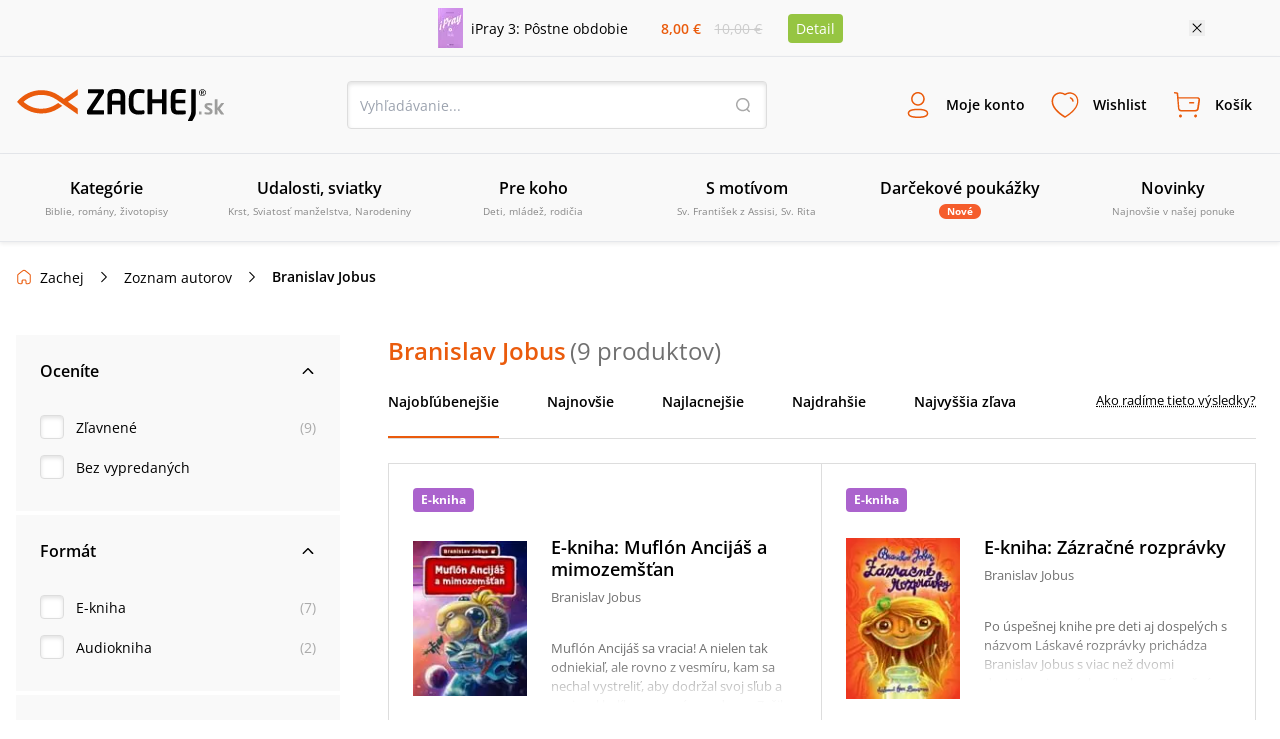

--- FILE ---
content_type: text/html; charset=utf-8
request_url: https://www.zachej.sk/autor/branislav-jobus/
body_size: 69474
content:
<!DOCTYPE html><html lang="sk"><head><meta charSet="utf-8"/><title>Knihy od: Branislav Jobus • Zachej.sk</title><meta http-equiv="Content-Type" content="text/html; charset=UTF-8"/><meta http-equiv="Content-language" content="sk"/><meta http-equiv="Cache-control" content="public"/><link rel="shortcut icon" href="/nextpublic/favicon.png"/><meta name="p:domain_verify" content="5544fbabd64ab42c69058efa266fc3ff"/><meta name="viewport" content="width=360, initial-scale=1.0, maximum-scale=1.0, user-scalable=0"/><meta name="robots" content="index, follow"/><meta name="description" content=""/><meta property="og:type" content="website"/><meta property="og:title" content="Knihy od: Branislav Jobus • Zachej.sk"/><meta property="og:description" content=""/><meta property="og:url" content="https://www.zachej.sk/autor/branislav-jobus/"/><meta property="og:site_name" content="Zachej.sk"/><link rel="canonical" href="https://www.zachej.sk/autor/branislav-jobus/"/><meta name="next-head-count" content="16"/><link rel="dns-prefetch" href="https://api.zachej.sk/"/><link rel="dns-prefetch" href="https://connect.facebook.net"/><link rel="preconnect" href="https://connect.facebook.net"/><link rel="preload" href="/nextpublic/font/OpenSans/OpenSans-Light.ttf" as="font" crossorigin="anonymous" type="font/woff2"/><link rel="preload" href="/nextpublic/font/OpenSans/OpenSans-LightItalic.ttf" as="font" crossorigin="anonymous" type="font/woff2"/><link rel="preload" href="/nextpublic/font/OpenSans/OpenSans-Regular.ttf" as="font" crossorigin="anonymous" type="font/woff2"/><link rel="preload" href="/nextpublic/font/OpenSans/OpenSans-Italic.ttf" as="font" crossorigin="anonymous" type="font/woff2"/><link rel="preload" href="/nextpublic/font/OpenSans/OpenSans-SemiBold.ttf" as="font" crossorigin="anonymous" type="font/woff2"/><link rel="preload" href="/nextpublic/font/OpenSans/OpenSans-SemiBoldItalic.ttf" as="font" crossorigin="anonymous" type="font/woff2"/><link rel="preload" href="/nextpublic/font/OpenSans/OpenSans-Bold.ttf" as="font" crossorigin="anonymous" type="font/woff2"/><link rel="preload" href="/nextpublic/font/OpenSans/OpenSans-BoldItalic.ttf" as="font" crossorigin="anonymous" type="font/woff2"/><meta name="facebook-domain-verification" content="ll04n68quuicagw7o9l7kf779q7zie"/><meta name="google-site-verification" content="Pj_3JeBx5iXMRZmLpkGpyz5FT5MHPTtlLNZafR8h2tc"/><link rel="preload" href="/_next/static/css/db93ead9d0e3d8d5.css" as="style"/><link rel="stylesheet" href="/_next/static/css/db93ead9d0e3d8d5.css" data-n-g=""/><noscript data-n-css=""></noscript><script defer="" nomodule="" src="/_next/static/chunks/polyfills-c67a75d1b6f99dc8.js"></script><script defer="" src="/_next/static/chunks/598.ddf3c279ec63fc73.js"></script><script defer="" src="/_next/static/chunks/9781.28fa24a20f0c4210.js"></script><script defer="" src="/_next/static/chunks/5527.9a94b66f7a81a74d.js"></script><script defer="" src="/_next/static/chunks/8485.30fe847932d4c852.js"></script><script defer="" src="/_next/static/chunks/7235.be766aac78bf13b8.js"></script><script defer="" src="/_next/static/chunks/933.72104c7b6359b273.js"></script><script defer="" src="/_next/static/chunks/401.562a69a777fa0d98.js"></script><script defer="" src="/_next/static/chunks/5100.f1adbe833a199353.js"></script><script defer="" src="/_next/static/chunks/5072.9e0e7dc1827032aa.js"></script><script src="/_next/static/chunks/webpack-5300d5980964ea0d.js" defer=""></script><script src="/_next/static/chunks/framework-9387e000915d7b64.js" defer=""></script><script src="/_next/static/chunks/main-89b7380338714afb.js" defer=""></script><script src="/_next/static/chunks/pages/_app-66e80c542b0a37cc.js" defer=""></script><script src="/_next/static/chunks/6188-c2edbc2f4b6ada17.js" defer=""></script><script src="/_next/static/chunks/6066-0ffb830c3a3f0b2d.js" defer=""></script><script src="/_next/static/chunks/7883-e99644639ee5c79f.js" defer=""></script><script src="/_next/static/chunks/4578-ffaa30282369954c.js" defer=""></script><script src="/_next/static/chunks/9311-7dea8ae64c36c999.js" defer=""></script><script src="/_next/static/chunks/4062-01658e8f12d75797.js" defer=""></script><script src="/_next/static/chunks/2995-55a7b98b81812ff6.js" defer=""></script><script src="/_next/static/chunks/9758-b87644d82a9d78c7.js" defer=""></script><script src="/_next/static/chunks/pages/autor/%5B...url%5D-ff528cb2b6a9eee4.js" defer=""></script><script src="/_next/static/krHxQ2CT6TcpzvbH6jjwo/_buildManifest.js" defer=""></script><script src="/_next/static/krHxQ2CT6TcpzvbH6jjwo/_ssgManifest.js" defer=""></script></head><body><div id="__next"><noscript><img height="1" width="1" style="display:none" src="https://www.facebook.com/tr?id=2707627506188548&amp;ev=PageView&amp;noscript=1"/></noscript><noscript><div style="display:inline"><img height="1" width="1" style="border-style:none" alt="" src="//googleads.g.doubleclick.net/pagead/viewthroughconversion/981028140/?value=0&amp;guid=ON&amp;script=0"/></div></noscript><div style="background-color:#F9F9F9;color:#000000;font-size:14px"><div class="relative flex justify-center items-center mx-auto 2xl:max-w-[1500px] max-w-[1130px] p-2"><div class="flex items-center"><a class="flex items-center mr-4 w-1/2" href="/produkt/56099/ipray-3-postne-obdobie/"><img class="h-10 w-auto mr-2" src="https://sources.zachej.sk/images/catalog/56099/ipray-3-postne-obdobie-x00ol.JPG?height=40&amp;q=80&amp;mode=fit" alt="main_image"/><p>iPray 3: Pôstne obdobie</p></a><div class="flex items-center justify-evenly flex-col w-16 sm540:flex-row sm540:w-32"><p class="my-0 mx-1 p-0 font-semibold text-primary">8,00 €</p><p class="line-through p-0 m-0 text-borderLightGray">10,00 €</p></div><a class="m-0 ml-4 py-1 px-2 bg-secondary text-white rounded" href="/produkt/56099/ipray-3-postne-obdobie/">Detail</a></div><button class="absolute w-4 h-4 bg-[url(&#x27;/nextpublic/close.svg&#x27;)] bg-16 right-2 sm540:right-3 lg:right-0"></button></div></div><div class="px-4 py-3 w-full bg-offwhite z-10000000 left-0 transition-all duration-700 ease-linear shadow-primaryShadow border-b border-lightGrey false md800:py-6 md800:border-t "><div class="flex justify-between items-center flex-wrap m-auto w-full 2xl:max-w-[1500px]"><a title="Zachej.sk - kresťanské kníhkupectvo" href="https://www.zachej.sk/" class="logo-tailwind-sk"><span class="hidden">Zachej.sk - kresťanské kníhkupectvo</span></a><div class="hidden md800:block"><div class="relative h-12 w-full md800:w-80 lg:w-[420px] 2xl:w-[560px]"><input class="textInput " type="text" placeholder="Vyhľadávanie..." value=""/><button class="bg-transparent h-4 w-4 border-0 absolute top-4 right-4 bg-[url(&#x27;/nextpublic/header/search.svg&#x27;)]"></button></div></div><div class="flex"><div class="text-center font-bold relative"><button class="peer border-0 bg-transparent flex flex-col items-center justify-center font-primary font-semibold h-fit text-[9px] mx-1 xsm470:m-0 p-0 xsm470:p-3 xsm470:text-xs xsm470:w-fit md980:text-sm md980:h-12 md980:flex-row"><i class="bg-[url(&#x27;/nextpublic/header/user.svg&#x27;)] bg-contain bg-no-repeat bg-left w-6 h-6 m-0 sm540:h-8 sm540:w-8 md980:mr-3"></i><p class=" transition-all duration-200">Moje konto</p></button><div class="hidden md800:block fixed m-0 left-[-500px] pt-0 mt-8 w-full top-[12%] xsm420:top-3/4 xsm420:w-[320px] xsm420:absolute transition-all duration-400 ease-linear  
                    right-0 left-auto xsm420:right-auto xsm420:left-1/2 xsm420:-ml-36 
                    invisible opacity-0 z-10000003 
                    md:peer-hover:visible md:peer-hover:opacity-1 md:peer-hover:top-1/2 md:hover:top-1/2 md:hover:-pt-2
                    "><div class="relative w-11/12 mx-auto flex flex-col after:hidden xsm420:after:block xsm420:w-[320px] bg-white text-black text-center shadow-darkerShadow rounded-[4px]
                    after:absolute after:content-[&#x27;&#x27;] after:right-auto after:left-[141px] after:w-4 after:h-2 after:bg-[url(&#x27;/nextpublic/arrow_popup.svg&#x27;)] after:bottom-full
                    "><div class="flex flex-row  self-start text-24 font-semibold w-full justify-between"><button class="absolute w-4 h-4 bg-[url(&#x27;/nextpublic/close.svg&#x27;)] bg-16 right-2.5 xsm420:hidden"></button></div><div class="w-[320px]"><div class="flex textNormal font-normal text-left items-center p-6 border-b border-lighterGray"><img src="/nextpublic/club/swan.svg" alt="logo" class="h-8 mr-4"/><p class="m-0">Staňte sa členom<!-- --> <a href="/zachejclub/" class="underline text-zachejClub">ZachejClubu</a><br/> a získajte<!-- --> <a href="/vyhody-zachejclubu/" class="underline text-zachejClub">množstvo výhod</a>.</p></div><div class="flex px-6 mt-6 mb-2"><button class="w-1/2 flex justify-center border-solid textNormal font-semibold leading-5 border-primary text-primary bg-lightPrimary z-10 border h-[48px] border-lightGray shadow-darkerShadow rounded-l-[4px] flex items-center">Prihlásenie</button><button class="w-1/2 flex justify-center border-solid textNormal font-semibold leading-5  border border-lightGray rounded-r-[4px] -ml-[1px] shadow-darkerShadow flex items-center">Registrácia</button></div><div class="w-full"><div class="flex items-center justify-center mx-6"><form action="https://api.zachej.sk/auth/login" class="form-horizontal w-full" method="POST" accept-charset="utf-8"><input type="hidden" name="redirect" value=""/><div class="flex"><div class="flex flex-col relative max-w-[350px] w-full items-stretch"><div class="flex items-center relative py-2 px-0 xsm470:pt-4"><div class="relative flex flex-col w-full"><input id="email" class=" textInput" name="email" type="text" placeholder="Prihlasovací email" value=""/></div></div><div class="flex items-center relative py-2 px-0 xsm470:pt-4"><div class="inpt-cont inpt-cont--100 login "><input placeholder="Heslo" name="password" id="password" type="password" class="cart-text-input font-normal textInput" value=""/><span class="inpt-cont__error"></span><span class="inpt-cont__warn"></span></div><img src="/nextpublic/auth/show.svg" class="w-6 h-6 cursor-pointer absolute right-4"/></div><div class="flex justify-end mb-6 mt-4"><a href="/zabudnute-heslo/" class="underline text-link font-normal textNormal hover:no-underline">Zabudli ste heslo?</a></div><button class="primaryButton" name="submit" type="submit">Prihlásiť sa</button><div class="underline text-link text-center font-normal textNormal hover:no-underline cursor-pointer mt-6">Prihlásiť sa cez sociálne siete</div><div class="mt-6 xsm470:max-h-0 max-h-0 overflow-y-hidden transition ease-in-out delay-500"><div class="flex justify-between"><a href="https://api.zachej.sk/auth/facebook?state=" class="mr-2 textNormal rounded-full w-full py-2 px-8 flex justify-center items-center shadow-darkerShadow rounded-[4px] mb-6 border hover:shadow-none transition-all duration-200"><svg fill="#1877F2" width="24px" height="24px"><path d="M24,12c0-6.6-5.4-12-12-12S0,5.4,0,12c0,5.9,4.3,10.9,10.1,11.9v-8.4h-3V12h3V9.4c0-3,1.8-4.7,4.5-4.7 c0.9,0,1.8,0.1,2.7,0.2v3h-1.5c-0.9-0.1-1.8,0.5-1.9,1.5c0,0.1,0,0.3,0,0.4V12h3.3l-0.5,3.5h-2.8v8.4C19.7,22.9,24,17.9,24,12z"></path></svg></a><a href="https://api.zachej.sk/auth/google?state=" class="textNormal rounded-full ml-2 w-full py-2 px-8 flex justify-center items-center shadow-darkerShadow rounded-[4px] mb-6 border hover:shadow-none transition-all duration-200"><img src="/nextpublic/auth/google_colorful.svg" alt="google" class="w-6 h-6 "/></a></div></div></div></div></form></div></div></div></div></div></div><div class="text-center font-bold relative"><button class="peer border-0 bg-transparent flex flex-col items-center justify-center font-primary font-semibold h-fit text-[9px] mx-1 xsm470:m-0 p-0 xsm470:p-3 xsm470:text-xs xsm470:w-fit md980:text-sm md980:h-12 md980:flex-row"><i class="bg-[url(&#x27;/nextpublic/header/wishlist.svg&#x27;)] bg-contain bg-no-repeat bg-left w-6 h-6 m-0 sm540:h-8 sm540:w-8 md980:mr-3"></i><p class=" transition-all duration-200">Wishlist</p></button><div class="hidden md800:block fixed m-0 left-[-500px] pt-0 mt-8 w-full top-[12%] xsm420:top-3/4 xsm420:w-[320px] xsm420:absolute transition-all duration-400 ease-linear  
                    right-0 left-auto 
                    invisible opacity-0 z-10000003 
                    md:peer-hover:visible md:peer-hover:opacity-1 md:peer-hover:top-1/2 md:hover:top-1/2 md:hover:-pt-2
                    "><div class="relative w-11/12 mx-auto flex flex-col after:hidden xsm420:after:block xsm420:w-[320px] bg-white text-black text-center shadow-darkerShadow rounded-[4px]
                    after:absolute after:content-[&#x27;&#x27;] after:right-4 after:left-auto after:w-4 after:h-2 after:bg-[url(&#x27;/nextpublic/arrow_popup.svg&#x27;)] after:bottom-full
                    "><div class="flex flex-row p-6 self-start text-24 font-semibold w-full justify-between">Wishlist<button class="absolute w-4 h-4 bg-[url(&#x27;/nextpublic/close.svg&#x27;)] bg-16 right-2.5 xsm420:hidden"></button></div><div class="flex flex-col border-t border-borderGrey overflow-scroll w-full flex-1 xsm420:overflow-hidden"><span class="textNormal font-normal mt-6 mx-6 leading-[1.3]">Pre zobrazenie Wishlist-u je potrebné sa prihlásiť.</span><button class="primaryButton m-6">Prihlásiť sa</button></div><div class="pb-6 px-6 textNormal bg-white text-darkText w-full text-left font-normal"><p class="text-center leading-[1.3]">Označte si svoje obľúbené produkty a oni tu budú na Vás čakať. Hľadajte ikonu srdiečka pri každom produkte.</p></div></div></div></div><div class="text-center font-bold relative"><button class="peer border-0 bg-transparent flex flex-col items-center justify-center font-primary font-semibold h-fit text-[9px] mx-1 xsm470:m-0 p-0 xsm470:p-3 xsm470:text-xs xsm470:w-fit md980:text-sm md980:h-12 md980:flex-row"><i class="bg-[url(&#x27;/nextpublic/header/cart.svg&#x27;)] bg-contain bg-no-repeat bg-left w-6 h-6 m-0 sm540:h-8 sm540:w-8 md980:mr-3"></i><p class=" transition-all duration-200">Košík</p></button><div class="hidden md800:block fixed m-0 left-[-500px] pt-0 mt-8 w-full top-[12%] xsm420:top-3/4 xsm420:w-[320px] xsm420:absolute transition-all duration-400 ease-linear  
                    right-0 left-auto 
                    invisible opacity-0 z-10000003 
                    md:peer-hover:visible md:peer-hover:opacity-1 md:peer-hover:top-1/2 md:hover:top-1/2 md:hover:-pt-2
                    "><div class="relative w-11/12 mx-auto flex flex-col after:hidden xsm420:after:block xsm420:w-[320px] bg-white text-black text-center shadow-darkerShadow rounded-[4px]
                    after:absolute after:content-[&#x27;&#x27;] after:right-4 after:left-auto after:w-4 after:h-2 after:bg-[url(&#x27;/nextpublic/arrow_popup.svg&#x27;)] after:bottom-full
                    "><div class="flex flex-row p-6 self-start text-24 font-semibold w-full justify-between">Košík<button class="absolute w-4 h-4 bg-[url(&#x27;/nextpublic/close.svg&#x27;)] bg-16 right-2.5 xsm420:hidden"></button></div><div class="flex flex-col items-center border-t border-borderGrey w-full overflow-scroll flex-1 xsm420:overflow-hidden"><div class="flex flex-col items-center max-w-[352px] mx-auto"><img src="/nextpublic/emptyStates/emptyCart.svg" alt="emptyCart" class="w-20 h-20 mt-6"/><p class="font-semibold text-18 my-4 leading-5">Váš košík je prázdny</p></div></div><div class="pb-6 px-6 textNormal text-left font-normal w-full"><p class="text-center text-darkText leading-[1.3]">Pridajte si tu produkty a vyčarte úsmev košíku.</p></div></div></div></div><div class="block md980:hidden"><button class="border-0 bg-transparent flex flex-col items-center justify-center font-primary font-semibold h-fit text-9 p-0 w-10 xsm470:p-3 xsm470:text-xs xsm470:w-fit"><i class="bg-[url(&#x27;/nextpublic/header/menu.svg&#x27;)] bg-contain bg-no-repeat bg-left w-6 h-6 m-0 sm540:h-8 sm540:w-8 md980:mr-3"></i>Menu</button></div></div><div class="block w-full md800:w-fit md800:hidden pt-4"><div class="relative h-12 w-full md800:w-80 lg:w-[420px] 2xl:w-[560px]"><input class="textInput " type="text" placeholder="Vyhľadávanie..." value=""/><button class="bg-transparent h-4 w-4 border-0 absolute top-4 right-4 bg-[url(&#x27;/nextpublic/header/search.svg&#x27;)]"></button></div></div></div></div><div class="px-4 py-3 w-full bg-offwhite z-10000000 fixed -top-52 left-0 shadow-primaryShadow border-b border-lightGrey transition-all duration-300 ease-linear md800:hidden"></div><nav class="relative hidden h-[88px] md980:block shadow-primaryShadow border-b border-lightGrey bg-offwhite z-50"><div class="box-content mx-auto p-0 w-full 2xl:max-w-[1500px]"><ul class="m-0 p-0 w-full h-[88px] flex items-center justify-between 2xl:max-w-[1500px]"><li class="w-1/6 flex-1 transition-opacity duration-300 ease-out inline-block" id="0"><a class="group flex flex-col justify-center items-center border-b-2 border-transparent h-[88px] transition-all duration-300 ease-out cursor-pointer
                  hover:text-primary hover:border-primary hover:after:border-b-primary"><span class="text-base font-semibold mb-1">Kategórie</span><span class="text-10 font-normal align-center text-mediumGrey text-center">Biblie, romány, životopisy</span><div class="block absolute top-[88px] left-0 w-full z-50 bg-offwhite shadow-menuShadow"></div></a></li><li class="w-1/6 flex-1 transition-opacity duration-300 ease-out inline-block" id="1"><a class="group flex flex-col justify-center items-center border-b-2 border-transparent h-[88px] transition-all duration-300 ease-out cursor-pointer
                  hover:text-primary hover:border-primary hover:after:border-b-primary"><span class="text-base font-semibold mb-1">Udalosti, sviatky</span><span class="text-10 font-normal align-center text-mediumGrey text-center">Krst, Sviatosť manželstva, Narodeniny</span><div class="block absolute top-[88px] left-0 w-full z-50 bg-offwhite shadow-menuShadow"></div></a></li><li class="w-1/6 flex-1 transition-opacity duration-300 ease-out inline-block" id="2"><a class="group flex flex-col justify-center items-center border-b-2 border-transparent h-[88px] transition-all duration-300 ease-out cursor-pointer
                  hover:text-primary hover:border-primary hover:after:border-b-primary"><span class="text-base font-semibold mb-1">Pre koho</span><span class="text-10 font-normal align-center text-mediumGrey text-center">Deti, mládež, rodičia</span><div class="block absolute top-[88px] left-0 w-full z-50 bg-offwhite shadow-menuShadow"></div></a></li><li class="w-1/6 flex-1 transition-opacity duration-300 ease-out inline-block" id="3"><a class="group flex flex-col justify-center items-center border-b-2 border-transparent h-[88px] transition-all duration-300 ease-out cursor-pointer
                  hover:text-primary hover:border-primary hover:after:border-b-primary"><span class="text-base font-semibold mb-1">S motívom</span><span class="text-10 font-normal align-center text-mediumGrey text-center">Sv. František z Assisi, Sv. Rita</span><div class="block absolute top-[88px] left-0 w-full z-50 bg-offwhite shadow-menuShadow"></div></a></li><li class="w-1/6 flex-1 transition-opacity duration-300 ease-out inline-block" id="4"><a class="group flex flex-col justify-center items-center border-b-2 border-transparent h-[88px] transition-all duration-300 ease-out cursor-pointer
                  hover:text-primary hover:border-primary hover:after:border-b-primary" href="/kategoria/221/darcekove-poukazky/"><span class="text-base font-semibold mb-1">Darčekové poukážky</span><span class="py-0 px-2 rounded-xl bg-orange text-10 text-white font-bold">Nové</span><div class="block absolute top-[88px] left-0 w-full z-50 bg-offwhite shadow-menuShadow"></div></a></li><li class="w-1/6 flex-1 transition-opacity duration-300 ease-out inline-block" id="5"><a class="group flex flex-col justify-center items-center border-b-2 border-transparent h-[88px] transition-all duration-300 ease-out cursor-pointer
                  hover:text-primary hover:border-primary hover:after:border-b-primary" href="/novinky/"><span class="text-base font-semibold mb-1">Novinky</span><span class="text-10 font-normal align-center text-mediumGrey text-center">Najnovšie v našej ponuke</span><div class="block absolute top-[88px] left-0 w-full z-50 bg-offwhite shadow-menuShadow"></div></a></li><li class="w-1/6 flex-1 transition-opacity duration-300 ease-out hidden 2xl:inline-block" id="6"><a class="group flex flex-col justify-center items-center border-b-2 border-transparent h-[88px] transition-all duration-300 ease-out cursor-pointer
                  hover:text-primary hover:border-primary hover:after:border-b-primary" href="/najpredavanejsie/"><span class="text-base font-semibold mb-1">Najpredávanejšie</span><span class="text-10 font-normal align-center text-mediumGrey text-center">Top 100 za posledných 30 dní</span><div class="block absolute top-[88px] left-0 w-full z-50 bg-offwhite shadow-menuShadow"></div></a></li><li class="w-1/6 flex-1 transition-opacity duration-300 ease-out hidden 2xl:inline-block" id="7"><a class="group flex flex-col justify-center items-center border-b-2 border-transparent h-[88px] transition-all duration-300 ease-out cursor-pointer
                  hover:text-primary hover:border-primary hover:after:border-b-primary" href="/recenzie/"><span class="text-base font-semibold mb-1">Recenzie</span><span class="text-10 font-normal align-center text-mediumGrey text-center">Názory našich zákazníkov</span><div class="block absolute top-[88px] left-0 w-full z-50 bg-offwhite shadow-menuShadow"></div></a></li></ul></div></nav><div class="absolute left-0 top-0 invisible h-0 w-screen bg-transparent z-10000000  transition-all duration-500 ease-linear"><div class="relative top-0 -left-96 h-screen w-80 xsm420:w-[360px] bg-white shadow-sideMenuShadow transition-all duration-200 ease-linear z-100"><div class="flex flex-col bg-white"><div class="relative flex justify-start items-center border-b border-lightGrey font-semibold text-lg text-black py-5 px-6"><a class="no-underline" href="/">Menu</a><span class="absolute w-6 h-6 right-6 cursor-pointer bg-[url(&#x27;/nextpublic/close.svg&#x27;)] bg-24"></span></div><div class="relative flex items-center text-sm cursor-pointer p-4 pl-6 border-b border-transparent transition-all duration-300 ease-linear font-semibold ">Kategórie<div class="w-6 h-6 absolute right-6 bg-[url(&quot;/nextpublic/separator.svg&quot;)] bg-24"></div></div><div class="relative flex items-center text-sm cursor-pointer p-4 pl-6 border-b border-transparent transition-all duration-300 ease-linear font-semibold ">Udalosti, sviatky<div class="w-6 h-6 absolute right-6 bg-[url(&quot;/nextpublic/separator.svg&quot;)] bg-24"></div></div><div class="relative flex items-center text-sm cursor-pointer p-4 pl-6 border-b border-transparent transition-all duration-300 ease-linear font-semibold ">Pre koho<div class="w-6 h-6 absolute right-6 bg-[url(&quot;/nextpublic/separator.svg&quot;)] bg-24"></div></div><div class="relative flex items-center text-sm cursor-pointer p-4 pl-6 border-b border-transparent transition-all duration-300 ease-linear font-semibold ">S motívom<div class="w-6 h-6 absolute right-6 bg-[url(&quot;/nextpublic/separator.svg&quot;)] bg-24"></div></div><a class="" href="/kategoria/221/darcekove-poukazky/"><div class="relative flex items-center text-sm cursor-pointer p-4 pl-6 border-b border-transparent transition-all duration-300 ease-linear font-semibold">Darčekové poukážky</div></a><a class="" href="/novinky/"><div class="relative flex items-center text-sm cursor-pointer p-4 pl-6 border-b border-transparent transition-all duration-300 ease-linear font-semibold">Novinky</div></a><a class="" href="/najpredavanejsie/"><div class="relative flex items-center text-sm cursor-pointer p-4 pl-6 border-b border-transparent transition-all duration-300 ease-linear font-semibold">Najpredávanejšie</div></a><a class="" href="/recenzie/"><div class="relative flex items-center text-sm cursor-pointer p-4 pl-6 border-b border-transparent transition-all duration-300 ease-linear font-semibold">Recenzie</div></a></div><div class="w-full mt-4 p-4 pl-6 border-t-2 border-lightGrey"><a href="/postovne-a-doprava/" class="relative text-sm py-4 flex items-center border-b border-transparent transition-all duration-300 ease-linear ">Poštovné a doprava</a><a href="/kontakt/" class="relative text-sm py-4 flex items-center border-b border-transparent transition-all duration-300 ease-linear ">Kontakt</a></div></div><div class="absolute overflow-y-scroll top-0 -left-96 h-screen w-80 xsm420:w-[360px] bg-white transition-all duration-300 ease-linear z-100"><div class="flex flex-col bg-white"><div class="relative flex justify-start items-center border-b border-lightGrey font-semibold text-lg text-black py-5 px-6"><a class="no-underline" href="/">Menu</a><span class="absolute w-6 h-6 right-6 cursor-pointer bg-[url(&#x27;/nextpublic/close.svg&#x27;)] bg-24"></span></div><a><div class="relative flex items-center text-sm cursor-pointer p-4 pl-6 border-b border-transparent transition-all duration-300 ease-linear font-semibold "><img alt="Kategórie" loading="lazy" width="30" height="30" decoding="async" data-nimg="1" class="rounded-full border border-borderGrey p-[2px] mr-3 w-8 h-8" style="color:transparent" src="/nextpublic/footer/avatar.svg"/><div class="w-6 h-6 absolute right-6 bg-[url(&quot;/nextpublic/separator.svg&quot;)] bg-24"></div></div></a><a><div class="relative flex items-center text-sm cursor-pointer p-4 pl-6 border-b border-transparent transition-all duration-300 ease-linear font-semibold "><img alt="Udalosti, sviatky" loading="lazy" width="30" height="30" decoding="async" data-nimg="1" class="rounded-full border border-borderGrey p-[2px] mr-3 w-8 h-8" style="color:transparent" src="/nextpublic/footer/avatar.svg"/><div class="w-6 h-6 absolute right-6 bg-[url(&quot;/nextpublic/separator.svg&quot;)] bg-24"></div></div></a><a><div class="relative flex items-center text-sm cursor-pointer p-4 pl-6 border-b border-transparent transition-all duration-300 ease-linear font-semibold "><img alt="Pre koho" loading="lazy" width="30" height="30" decoding="async" data-nimg="1" class="rounded-full border border-borderGrey p-[2px] mr-3 w-8 h-8" style="color:transparent" src="/nextpublic/footer/avatar.svg"/><div class="w-6 h-6 absolute right-6 bg-[url(&quot;/nextpublic/separator.svg&quot;)] bg-24"></div></div></a><a><div class="relative flex items-center text-sm cursor-pointer p-4 pl-6 border-b border-transparent transition-all duration-300 ease-linear font-semibold "><img alt="S motívom" loading="lazy" width="30" height="30" decoding="async" data-nimg="1" class="rounded-full border border-borderGrey p-[2px] mr-3 w-8 h-8" style="color:transparent" src="/nextpublic/footer/avatar.svg"/><div class="w-6 h-6 absolute right-6 bg-[url(&quot;/nextpublic/separator.svg&quot;)] bg-24"></div></div></a><a><div class="relative flex items-center text-sm cursor-pointer p-4 pl-6 border-b border-transparent transition-all duration-300 ease-linear font-semibold "><img alt="Darčekové poukážky" loading="lazy" width="30" height="30" decoding="async" data-nimg="1" class="rounded-full border border-borderGrey p-[2px] mr-3 w-8 h-8" style="color:transparent" src="/nextpublic/footer/avatar.svg"/></div></a><a><div class="relative flex items-center text-sm cursor-pointer p-4 pl-6 border-b border-transparent transition-all duration-300 ease-linear font-semibold "><img alt="Novinky" loading="lazy" width="30" height="30" decoding="async" data-nimg="1" class="rounded-full border border-borderGrey p-[2px] mr-3 w-8 h-8" style="color:transparent" src="/nextpublic/footer/avatar.svg"/></div></a><a><div class="relative flex items-center text-sm cursor-pointer p-4 pl-6 border-b border-transparent transition-all duration-300 ease-linear font-semibold "><img alt="Najpredávanejšie" loading="lazy" width="30" height="30" decoding="async" data-nimg="1" class="rounded-full border border-borderGrey p-[2px] mr-3 w-8 h-8" style="color:transparent" src="/nextpublic/footer/avatar.svg"/></div></a><a><div class="relative flex items-center text-sm cursor-pointer p-4 pl-6 border-b border-transparent transition-all duration-300 ease-linear font-semibold "><img alt="Recenzie" loading="lazy" width="30" height="30" decoding="async" data-nimg="1" class="rounded-full border border-borderGrey p-[2px] mr-3 w-8 h-8" style="color:transparent" src="/nextpublic/footer/avatar.svg"/></div></a></div><div class="w-full mt-4 p-4 pl-6 border-t-2 border-lightGrey"><a href="/postovne-a-doprava/" class="relative text-sm py-4 flex items-center border-b border-transparent transition-all duration-300 ease-linear ">Poštovné a doprava</a><a href="/kontakt/" class="relative text-sm py-4 flex items-center border-b border-transparent transition-all duration-300 ease-linear ">Kontakt</a></div></div><div class="absolute overflow-y-scroll top-0 -left-96 h-screen w-80 xsm420:w-[360px]  bg-white transition-all duration-300 ease-linear z-100"><div class="flex flex-col bg-white"><div class="relative flex justify-start items-center border-b border-lightGrey font-semibold text-lg text-black py-5 px-6"><a class="no-underline" href="/">Menu</a><span class="absolute w-6 h-6 right-6 cursor-pointer bg-[url(&#x27;/nextpublic/close.svg&#x27;)] bg-24"></span></div></div><div class="w-full mt-4 p-4 pl-6 border-t-2 border-lightGrey"><a href="/postovne-a-doprava/" class="relative text-sm py-4 flex items-center border-b border-transparent transition-all duration-300 ease-linear ">Poštovné a doprava</a><a href="/kontakt/" class="relative text-sm py-4 flex items-center border-b border-transparent transition-all duration-300 ease-linear ">Kontakt</a></div></div><div class="absolute overflow-y-scroll top-0 -left-96 h-screen w-80 xsm420:w-[360px]  bg-white transition-all duration-300 ease-linear z-100"><div class="flex flex-col bg-white"><div class="relative flex justify-start items-center border-b border-lightGrey font-semibold text-lg text-black py-5 px-6"><a class="no-underline" href="/">Menu</a><span class="absolute w-6 h-6 right-6 cursor-pointer bg-[url(&#x27;/nextpublic/close.svg&#x27;)] bg-24"></span></div></div><div class="w-full mt-4 p-4 pl-6 border-t-2 border-lightGrey"><a href="/postovne-a-doprava/" class="relative text-sm py-4 flex items-center border-b border-transparent transition-all duration-300 ease-linear ">Poštovné a doprava</a><a href="/kontakt/" class="relative text-sm py-4 flex items-center border-b border-transparent transition-all duration-300 ease-linear ">Kontakt</a></div></div><div id="dimmer" class="absolute right-0 top-0 invisible  w-screen h-screen bg-dimmerColorDark z-10000000  transition-all duration-200 ease-linear z-99"></div></div><div class="w-full"><div class="w-full relative m-auto 2xl:w-full 2xl:max-w-[1500px]"><div class="peer absolute right-0 top-0 w-8 h-[68px] z-10 bg-transparent bg-gradient-to-r from-transparent to-white"></div><div class="max-w-full pt-4 mb-6 md800:py-6 px-4 overflow-x-scroll 2xl:max-w-[1500px] 2xl:px-0 no-scrollbar"><div class="flex w-fit whitespace-nowrap"><div class="flex items-center text-12 md980:text-14 text-black font-normal last-of-type:font-semibold first-of-type:ml-0"><div class="w-4 h-4 m-0 mr-2 bg-[url(&#x27;/nextpublic/home.svg&#x27;)] bg-16 bg-no-repeat"></div><a class="m-0 hover:underline h-5 w-fit" href="/">Zachej</a><div class="w-4 h-4 m-0 mx-2 bg-[url(&#x27;/nextpublic/separator.svg&#x27;)] bg-16 bg-no-repeat sm540:mx-3"></div></div><div class="flex items-center text-12 md980:text-14 text-black font-normal last-of-type:font-semibold first-of-type:ml-0"><a class="m-0 hover:underline h-5 w-fit" href="/autor/">Zoznam autorov</a><div class="w-4 h-4 m-0 mx-2 bg-[url(&#x27;/nextpublic/separator.svg&#x27;)] bg-16 bg-no-repeat sm540:mx-3"></div></div><div class="flex items-center text-12 md980:text-14 text-black font-normal last-of-type:font-semibold first-of-type:ml-0"><span>Branislav Jobus</span></div></div></div></div><div class="absolute left-0 top-0 invisible h-0 w-screen h-full bg-transparent z-10000000  transition-all duration-500 ease-linear"><div class="absolute top-0 -left-96 h-screen w-80 xsm420:w-[360px] bg-white shadow-sideMenuShadow overflow-y-scroll transition-all duration-200 ease-linear z-100"><div class="flex flex-col bg-white"><div class="relative flex justify-start items-center border-b border-lightGrey font-semibold text-lg text-black py-5 px-6">Filtre<span class="absolute w-6 h-6 right-6 cursor-pointer bg-[url(&#x27;/nextpublic/close.svg&#x27;)] bg-24"></span></div><div class="min-w-[324px]"><div class="bg-offwhite mb-1 p-6"><div class="w-full bg-[url(&#x27;/nextpublic/arrowUpBlack.svg&#x27;)] bg-16 bg-no-repeat bg-right cursor-pointer"><h3 class="m-0 p-0 font-semibold text-14 md800:text-16">Oceníte</h3></div><div class="mt-6 cursor-pointer"><div class="flex w-full items-center text-13 md800:text-14 py-2"><input id="sale" type="checkbox" class="checkboxInput"/><label class="text-13 md800:text-14 w-full flex justify-between ml-3 cursor-pointer" for="sale"><p class="hover:underline">Zľavnené</p><span class="text-grey">(<!-- -->9<!-- -->)</span></label></div><div class="flex w-full items-center text-13 md800:text-14 py-2"><input id="only-on-stock" type="checkbox" class="checkboxInput"/><label class="text-13 md800:text-14 w-full flex justify-between ml-3 cursor-pointer" for="only-on-stock"><p class="hover:underline">Bez vypredaných</p></label></div></div></div><div class="bg-offwhite mb-1 p-6"><div class="w-full bg-[url(&#x27;/nextpublic/arrowUpBlack.svg&#x27;)] bg-16 bg-no-repeat bg-right cursor-pointer"><h3 class="m-0 p-0 font-semibold text-14 md800:text-16">Formát</h3></div><div class="mt-6 cursor-pointer"><div class="flex w-full items-center text-13 md800:text-14 py-2"><input id="e-book" type="checkbox" class="checkboxInput"/><label class="text-13 md800:text-14 w-full flex justify-between ml-3 cursor-pointer" for="e-book"><p class="hover:underline">E-kniha</p><span class="text-grey">(<!-- -->7<!-- -->)</span></label></div><div class="flex w-full items-center text-13 md800:text-14 py-2"><input id="audiobook" type="checkbox" class="checkboxInput"/><label class="text-13 md800:text-14 w-full flex justify-between ml-3 cursor-pointer" for="audiobook"><p class="hover:underline">Audiokniha</p><span class="text-grey">(<!-- -->2<!-- -->)</span></label></div></div></div><div class="bg-offwhite mb-1 p-6"><div class="w-full bg-[url(&#x27;/nextpublic/arrowUpBlack.svg&#x27;)] bg-16 bg-no-repeat bg-right cursor-pointer"><h3 class="m-0 p-0 font-semibold text-14 md800:text-16">Jazyk</h3></div><div class="mt-6 cursor-pointer"><div class="flex w-full items-center text-13 md800:text-14 py-2"><input id="slovenský" type="checkbox" class="checkboxInput"/><label class="text-13 md800:text-14 w-full flex justify-between ml-3 cursor-pointer" for="slovenský"><p class="hover:underline">slovenský</p><span class="text-grey">(<!-- -->9<!-- -->)</span></label></div></div></div><div class="bg-offwhite mb-1 p-6"><div class="w-full bg-[url(&#x27;/nextpublic/arrowUpBlack.svg&#x27;)] bg-16 bg-no-repeat bg-right cursor-pointer"><h3 class="m-0 p-0 font-semibold text-14 md800:text-16">Cena</h3></div><div class="mt-6 cursor-pointer"><div class="flex w-full items-center text-13 md800:text-14 py-2"><input id="5.0-10.0" type="checkbox" class="checkboxInput"/><label class="text-13 md800:text-14 w-full flex justify-between ml-3 cursor-pointer" for="5.0-10.0"><p class="hover:underline">Od 5 € - 10 €</p><span class="text-grey">(<!-- -->3<!-- -->)</span></label></div><div class="flex w-full items-center text-13 md800:text-14 py-2"><input id="10.0-20.0" type="checkbox" class="checkboxInput"/><label class="text-13 md800:text-14 w-full flex justify-between ml-3 cursor-pointer" for="10.0-20.0"><p class="hover:underline">Od 10 € - 20 €</p><span class="text-grey">(<!-- -->6<!-- -->)</span></label></div></div></div><div class="bg-offwhite mb-1 p-6"><div class="w-full bg-[url(&#x27;/nextpublic/arrowUpBlack.svg&#x27;)] bg-16 bg-no-repeat bg-right cursor-pointer"><h3 class="m-0 p-0 font-semibold text-14 md800:text-16">Vydavateľstvá</h3></div><div class="mt-6 cursor-pointer"><div class="flex w-full items-center text-13 md800:text-14 py-2"><input id="Slovart" type="checkbox" class="checkboxInput"/><label class="text-13 md800:text-14 w-full flex justify-between ml-3 cursor-pointer" for="Slovart"><a href="https://www.zachej.sk/vydavatelstvo/?v=Slovart" class="hover:underline">Slovart</a><span class="text-grey">(<!-- -->8<!-- -->)</span></label></div></div></div></div></div></div><div class="absolute right-0 top-0 invisible  w-screen h-[150vh] bg-dimmerColorDark transition-all duration-200 ease-linear z-99"></div></div><div class="absolute left-0 top-0 invisible h-0 w-screen bg-transparent z-10000000  transition-all duration-500 ease-linear"><div class="absolute top-0 -left-96 h-screen w-80 xsm420:w-[360px] bg-white shadow-sideMenuShadow overflow-y-scroll transition-all duration-200 ease-linear z-100"><div class="flex flex-col bg-white"><div class="relative flex justify-start items-center border-b border-lightGrey font-semibold text-lg text-black py-5 px-6">Kategórie<span class="absolute w-6 h-6 right-6 cursor-pointer bg-[url(&#x27;/nextpublic/close.svg&#x27;)] bg-24"></span></div><div class="min-w-[324px] py-2"></div></div></div><div class="absolute right-0 top-0 invisible  w-screen h-[150vh] bg-dimmerColorDark transition-all duration-200 ease-linear z-99"></div></div><div class="loader-container"><div class="flex flex-col justify-start w-full 2xl:mx-auto 2xl:max-w-[1540px] mb-8"><div class="flex w-full"><div class="min-w-[324px] ml-4 hidden xl:flex"><div class="mr-12 hidden md800:flex"><div class="min-w-[324px]"><div class="bg-offwhite mb-1 p-6"><div class="w-full bg-[url(&#x27;/nextpublic/arrowUpBlack.svg&#x27;)] bg-16 bg-no-repeat bg-right cursor-pointer"><h3 class="m-0 p-0 font-semibold text-14 md800:text-16">Oceníte</h3></div><div class="mt-6 cursor-pointer"><div class="flex w-full items-center text-13 md800:text-14 py-2"><input id="sale" type="checkbox" class="checkboxInput"/><label class="text-13 md800:text-14 w-full flex justify-between ml-3 cursor-pointer" for="sale"><p class="hover:underline">Zľavnené</p><span class="text-grey">(<!-- -->9<!-- -->)</span></label></div><div class="flex w-full items-center text-13 md800:text-14 py-2"><input id="only-on-stock" type="checkbox" class="checkboxInput"/><label class="text-13 md800:text-14 w-full flex justify-between ml-3 cursor-pointer" for="only-on-stock"><p class="hover:underline">Bez vypredaných</p></label></div></div></div><div class="bg-offwhite mb-1 p-6"><div class="w-full bg-[url(&#x27;/nextpublic/arrowUpBlack.svg&#x27;)] bg-16 bg-no-repeat bg-right cursor-pointer"><h3 class="m-0 p-0 font-semibold text-14 md800:text-16">Formát</h3></div><div class="mt-6 cursor-pointer"><div class="flex w-full items-center text-13 md800:text-14 py-2"><input id="e-book" type="checkbox" class="checkboxInput"/><label class="text-13 md800:text-14 w-full flex justify-between ml-3 cursor-pointer" for="e-book"><p class="hover:underline">E-kniha</p><span class="text-grey">(<!-- -->7<!-- -->)</span></label></div><div class="flex w-full items-center text-13 md800:text-14 py-2"><input id="audiobook" type="checkbox" class="checkboxInput"/><label class="text-13 md800:text-14 w-full flex justify-between ml-3 cursor-pointer" for="audiobook"><p class="hover:underline">Audiokniha</p><span class="text-grey">(<!-- -->2<!-- -->)</span></label></div></div></div><div class="bg-offwhite mb-1 p-6"><div class="w-full bg-[url(&#x27;/nextpublic/arrowUpBlack.svg&#x27;)] bg-16 bg-no-repeat bg-right cursor-pointer"><h3 class="m-0 p-0 font-semibold text-14 md800:text-16">Jazyk</h3></div><div class="mt-6 cursor-pointer"><div class="flex w-full items-center text-13 md800:text-14 py-2"><input id="slovenský" type="checkbox" class="checkboxInput"/><label class="text-13 md800:text-14 w-full flex justify-between ml-3 cursor-pointer" for="slovenský"><p class="hover:underline">slovenský</p><span class="text-grey">(<!-- -->9<!-- -->)</span></label></div></div></div><div class="bg-offwhite mb-1 p-6"><div class="w-full bg-[url(&#x27;/nextpublic/arrowUpBlack.svg&#x27;)] bg-16 bg-no-repeat bg-right cursor-pointer"><h3 class="m-0 p-0 font-semibold text-14 md800:text-16">Cena</h3></div><div class="mt-6 cursor-pointer"><div class="flex w-full items-center text-13 md800:text-14 py-2"><input id="5.0-10.0" type="checkbox" class="checkboxInput"/><label class="text-13 md800:text-14 w-full flex justify-between ml-3 cursor-pointer" for="5.0-10.0"><p class="hover:underline">Od 5 € - 10 €</p><span class="text-grey">(<!-- -->3<!-- -->)</span></label></div><div class="flex w-full items-center text-13 md800:text-14 py-2"><input id="10.0-20.0" type="checkbox" class="checkboxInput"/><label class="text-13 md800:text-14 w-full flex justify-between ml-3 cursor-pointer" for="10.0-20.0"><p class="hover:underline">Od 10 € - 20 €</p><span class="text-grey">(<!-- -->6<!-- -->)</span></label></div></div></div><div class="bg-offwhite mb-1 p-6"><div class="w-full bg-[url(&#x27;/nextpublic/arrowUpBlack.svg&#x27;)] bg-16 bg-no-repeat bg-right cursor-pointer"><h3 class="m-0 p-0 font-semibold text-14 md800:text-16">Vydavateľstvá</h3></div><div class="mt-6 cursor-pointer"><div class="flex w-full items-center text-13 md800:text-14 py-2"><input id="Slovart" type="checkbox" class="checkboxInput"/><label class="text-13 md800:text-14 w-full flex justify-between ml-3 cursor-pointer" for="Slovart"><a href="https://www.zachej.sk/vydavatelstvo/?v=Slovart" class="hover:underline">Slovart</a><span class="text-grey">(<!-- -->8<!-- -->)</span></label></div></div></div></div></div></div><div class="relative w-full sm540:w-full md980:px-6 xl:pl-12"><div class="w-full justify-between flex"><div class="flex flex-wrap"><h1 class="text-xl text-primary font-semibold m-0 p-0 pl-4 md980:pl-0 md980:text-2xl">Branislav Jobus<!-- --> </h1><span class="text-xl text-darkText m-0 p-0 pl-4 md700:pl-1 md980:text-2xl pb-4 xl:pb-0">(<!-- -->9<!-- --> <!-- -->produktov<!-- -->)</span></div></div><div class="flex"><div class="w-full h-12 border-t border-b border-lightGray flex justify-center items-center xl:hidden cursor-pointer"><h3 class="text-14 font-semibold m-0 p-0 bg-[url(&#x27;/nextpublic/category/filter.svg&#x27;)] bg-16 bg-no-repeat bg-leftCenter pl-6">Filtre</h3></div><div class="w-full h-12 border-t border-b border-l border-lightGray flex justify-center items-center xl:hidden "><h3 class="text-14 font-semibold m-0 p-0 text-disabledGrey bg-[url(&#x27;/nextpublic/category/categoryDisabled.svg&#x27;)] bg-16 bg-no-repeat bg-leftCenter pl-6">Kategórie</h3></div></div><div class="relative flex flex-col-reverse mb-0 md980:mt-0 md980:flex-col w-full overflow-x-scroll overflow-y-visible no-scrollbar"><div class="md980:hidden block peer absolute right-0 w-8 h-[45px] z-10 bg-transparent bg-gradient-to-r from-transparent to-white"></div><div class="relative z-[1] border-b border-lightGray overflow-x-auto no-scrollbar max-w-full px-4 md980:px-0 md980:mb-6 last:mr-0"><div class="flex"><div class="flex flex-grow"><div class="text-13 mr-6 py-4 md980:text-14 font-semibold md980:mr-12 md980:py-6 cursor-pointer border-b-2 border-primary hover:border-primary transition-all duration-200 whitespace-nowrap">Najobľúbenejšie</div><div class="text-13 mr-6 py-4 md980:text-14 font-semibold md980:mr-12 md980:py-6 cursor-pointer border-b-2 border-transparent hover:border-primary transition-all duration-200 whitespace-nowrap">Najnovšie</div><div class="text-13 mr-6 py-4 md980:text-14 font-semibold md980:mr-12 md980:py-6 cursor-pointer border-b-2 border-transparent hover:border-primary transition-all duration-200 whitespace-nowrap">Najlacnejšie</div><div class="text-13 mr-6 py-4 md980:text-14 font-semibold md980:mr-12 md980:py-6 cursor-pointer border-b-2 border-transparent hover:border-primary transition-all duration-200 whitespace-nowrap">Najdrahšie</div><div class="text-13 mr-6 py-4 md980:text-14 font-semibold md980:mr-12 md980:py-6 cursor-pointer border-b-2 border-transparent hover:border-primary transition-all duration-200 whitespace-nowrap">Najvyššia zľava</div></div><div class="hidden md980:flex flex-shrink-0"><div class="text-12 py-4 md980:text-13 md980:py-6 whitespace-nowrap underline-dotted" data-balloon="Zobrazenie produktov v Najobľúbenejších určujeme podľa predajnosti za posledných 30 dní, následne radíme tie so štítkom Novinka a následne podľa celkového predaja za celé obdobie fungovania e-shopu Zachej.sk" data-balloon-pos="left" data-balloon-length="xlarge">Ako radíme tieto výsledky?</div></div></div></div></div><div><div class="grid grid-cols-1 md980:grid-cols-2 xl:grid-cols-2 box-content"><div class="border-b md980:border-r  md980:2n-1-child:border-l  md980:first:border-t md980:2-child:border-t border-lightGray box-content px-4 py-6 md980:p-6 hover:shadow-slideShadow transition-all duration-200"><div class="relative flex flex-col items-between justify-between w-full h-full"><div class="pb-4 w-full flex justify-between items-start z-10"><div class="flex flex-row"><div class="min-h-[24px] flex items-center px-2 mr-2 mb-2 bg-eBook text-white text-12 font-bold w-fit rounded">E-kniha</div></div><div class="flex  flex-row"></div></div><div class="flex pb-6"><a class="relative h-[165px] min-w-[114px] mr-6 [&amp;&gt;div_img]:!top-0 [&amp;&gt;div_img]:!h-fit [&amp;&gt;div_img]:!min-h-0 [&amp;&gt;div_img]:!bottom-auto" href="/produkt/45694/ekniha-muflon-ancijas-a-mimozemstan/"><img alt="E-kniha: Muflón Ancijáš a mimozemšťan" loading="lazy" decoding="async" data-nimg="fill" style="position:absolute;height:100%;width:100%;left:0;top:0;right:0;bottom:0;object-fit:contain;color:transparent" sizes="100vw" srcSet="/_next/image/?url=https%3A%2F%2Fsources.zachej.sk%2Fimages%2Fcatalog%2F45694%2Fmuflon-ancijas-a-mimozemstan-6F6Lc.jpg%3Fheight%3D165%26q%3D80%26mode%3Dfit&amp;w=640&amp;q=75 640w, /_next/image/?url=https%3A%2F%2Fsources.zachej.sk%2Fimages%2Fcatalog%2F45694%2Fmuflon-ancijas-a-mimozemstan-6F6Lc.jpg%3Fheight%3D165%26q%3D80%26mode%3Dfit&amp;w=750&amp;q=75 750w, /_next/image/?url=https%3A%2F%2Fsources.zachej.sk%2Fimages%2Fcatalog%2F45694%2Fmuflon-ancijas-a-mimozemstan-6F6Lc.jpg%3Fheight%3D165%26q%3D80%26mode%3Dfit&amp;w=828&amp;q=75 828w, /_next/image/?url=https%3A%2F%2Fsources.zachej.sk%2Fimages%2Fcatalog%2F45694%2Fmuflon-ancijas-a-mimozemstan-6F6Lc.jpg%3Fheight%3D165%26q%3D80%26mode%3Dfit&amp;w=1080&amp;q=75 1080w, /_next/image/?url=https%3A%2F%2Fsources.zachej.sk%2Fimages%2Fcatalog%2F45694%2Fmuflon-ancijas-a-mimozemstan-6F6Lc.jpg%3Fheight%3D165%26q%3D80%26mode%3Dfit&amp;w=1200&amp;q=75 1200w, /_next/image/?url=https%3A%2F%2Fsources.zachej.sk%2Fimages%2Fcatalog%2F45694%2Fmuflon-ancijas-a-mimozemstan-6F6Lc.jpg%3Fheight%3D165%26q%3D80%26mode%3Dfit&amp;w=1920&amp;q=75 1920w, /_next/image/?url=https%3A%2F%2Fsources.zachej.sk%2Fimages%2Fcatalog%2F45694%2Fmuflon-ancijas-a-mimozemstan-6F6Lc.jpg%3Fheight%3D165%26q%3D80%26mode%3Dfit&amp;w=2048&amp;q=75 2048w, /_next/image/?url=https%3A%2F%2Fsources.zachej.sk%2Fimages%2Fcatalog%2F45694%2Fmuflon-ancijas-a-mimozemstan-6F6Lc.jpg%3Fheight%3D165%26q%3D80%26mode%3Dfit&amp;w=3840&amp;q=75 3840w" src="/_next/image/?url=https%3A%2F%2Fsources.zachej.sk%2Fimages%2Fcatalog%2F45694%2Fmuflon-ancijas-a-mimozemstan-6F6Lc.jpg%3Fheight%3D165%26q%3D80%26mode%3Dfit&amp;w=3840&amp;q=75"/></a><div class="flex items-start justify-start flex-col"><a class="text-16 font-semibold hover:underline mb-2 md980:text-lg !leading-tight" href="/produkt/45694/ekniha-muflon-ancijas-a-mimozemstan/">E-kniha: Muflón Ancijáš a mimozemšťan</a><p class="text-13 text-darkText mb-2 !no-underline md980:mb-4">Branislav Jobus</p><div class="relative"><div class="w-full h-1/2 rounded absolute bottom-0 z-10 bg-transparent bg-gradient-to-b from-transparent to-white"></div><p class="h-16 overflow-hidden text-13 text-darkText mt-4">Muflón Ancijáš sa vracia! A nielen tak odniekiaľ, ale rovno z vesmíru, kam sa nechal vystreliť, aby dodržal svoj sľub a zaniesol balík na vesmírnu adresu. Zažil tam naozaj všeličo – zachránil zloducha Antónia Migrifiča, pral kozmonautom ponožky, skamarátil sa aj s vesmírnou bunkou Vebunkou, s ktorou spolu pristál na ostrove Maurícius vo vyhasnutej sopke. Ukázal jej kus nášho sveta s láskou a dobrotou jemu vlastnou, o tom netreba vôbec pochybovať. Muflón Ancijáš je späť! V jeho cestovateľských dobrodružstvá mu nezabránila ani postaršia pani Márnosť Šedivá.</p></div></div></div><div class=" w-full flex justify-between items-center mt-auto"><div class="flex items-center text-secondary mb-4 md700:mb-0 md800:mb-4 md980:mb-0  text-12 bg-[url(&#x27;/nextpublic/availability/onStock.svg&#x27;)] bg-no-repeat bg-leftCenter bg-16 pl-6 md980:text-13 font-semibold">Ihneď na stiahnutie</div><div class="flex items-center"><div class="flex items-center"><span class="rounded bg-red text-white text-12 font-semibold h-6 w-12 flex justify-center items-center ">-<!-- -->33<!-- -->%</span><p class="text-14 mr-4 ml-2 whitespace-nowrap md980:text-base font-semibold text-red
               undefined">7,99 €</p></div><button data-balloon="Pridať do košíka" data-balloon-pos="up" class=" w-12 h-12 bg-secondary hover:bg-secondaryHover bg-[url(&#x27;/nextpublic/slider/cart.svg&#x27;)] shadow-darkerShadow  transition-all duration-200 bg-center bg-24 bg-no-repeat rounded"></button><div class="ml-2"><button data-balloon="Pridať do Wishlist-u" data-balloon-pos="up" class=" w-12 h-12 bg-white border border-lighterGrey 
          bg-[url(&#x27;/nextpublic/slider/wishlist.svg&#x27;)] hover:bg-[url(&#x27;/nextpublic/slider/wishlistActive.svg&#x27;)]
           transition-all duration-200 bg-center bg-24 rounded bg-no-repeat shadow-darkerShadow"></button></div></div></div></div></div><div class="border-b md980:border-r  md980:2n-1-child:border-l  md980:first:border-t md980:2-child:border-t border-lightGray box-content px-4 py-6 md980:p-6 hover:shadow-slideShadow transition-all duration-200"><div class="relative flex flex-col items-between justify-between w-full h-full"><div class="pb-4 w-full flex justify-between items-start z-10"><div class="flex flex-row"><div class="min-h-[24px] flex items-center px-2 mr-2 mb-2 bg-eBook text-white text-12 font-bold w-fit rounded">E-kniha</div></div><div class="flex  flex-row"></div></div><div class="flex pb-6"><a class="relative h-[165px] min-w-[114px] mr-6 [&amp;&gt;div_img]:!top-0 [&amp;&gt;div_img]:!h-fit [&amp;&gt;div_img]:!min-h-0 [&amp;&gt;div_img]:!bottom-auto" href="/produkt/39017/ekniha-zazracne-rozpravky/"><img alt="E-kniha: Zázračné rozprávky" loading="lazy" decoding="async" data-nimg="fill" style="position:absolute;height:100%;width:100%;left:0;top:0;right:0;bottom:0;object-fit:contain;color:transparent" sizes="100vw" srcSet="/_next/image/?url=https%3A%2F%2Fsources.zachej.sk%2Fimages%2Fcatalog%2F39017%2Fzazracne-rozpravky-WokYy.jpg%3Fheight%3D165%26q%3D80%26mode%3Dfit&amp;w=640&amp;q=75 640w, /_next/image/?url=https%3A%2F%2Fsources.zachej.sk%2Fimages%2Fcatalog%2F39017%2Fzazracne-rozpravky-WokYy.jpg%3Fheight%3D165%26q%3D80%26mode%3Dfit&amp;w=750&amp;q=75 750w, /_next/image/?url=https%3A%2F%2Fsources.zachej.sk%2Fimages%2Fcatalog%2F39017%2Fzazracne-rozpravky-WokYy.jpg%3Fheight%3D165%26q%3D80%26mode%3Dfit&amp;w=828&amp;q=75 828w, /_next/image/?url=https%3A%2F%2Fsources.zachej.sk%2Fimages%2Fcatalog%2F39017%2Fzazracne-rozpravky-WokYy.jpg%3Fheight%3D165%26q%3D80%26mode%3Dfit&amp;w=1080&amp;q=75 1080w, /_next/image/?url=https%3A%2F%2Fsources.zachej.sk%2Fimages%2Fcatalog%2F39017%2Fzazracne-rozpravky-WokYy.jpg%3Fheight%3D165%26q%3D80%26mode%3Dfit&amp;w=1200&amp;q=75 1200w, /_next/image/?url=https%3A%2F%2Fsources.zachej.sk%2Fimages%2Fcatalog%2F39017%2Fzazracne-rozpravky-WokYy.jpg%3Fheight%3D165%26q%3D80%26mode%3Dfit&amp;w=1920&amp;q=75 1920w, /_next/image/?url=https%3A%2F%2Fsources.zachej.sk%2Fimages%2Fcatalog%2F39017%2Fzazracne-rozpravky-WokYy.jpg%3Fheight%3D165%26q%3D80%26mode%3Dfit&amp;w=2048&amp;q=75 2048w, /_next/image/?url=https%3A%2F%2Fsources.zachej.sk%2Fimages%2Fcatalog%2F39017%2Fzazracne-rozpravky-WokYy.jpg%3Fheight%3D165%26q%3D80%26mode%3Dfit&amp;w=3840&amp;q=75 3840w" src="/_next/image/?url=https%3A%2F%2Fsources.zachej.sk%2Fimages%2Fcatalog%2F39017%2Fzazracne-rozpravky-WokYy.jpg%3Fheight%3D165%26q%3D80%26mode%3Dfit&amp;w=3840&amp;q=75"/></a><div class="flex items-start justify-start flex-col"><a class="text-16 font-semibold hover:underline mb-2 md980:text-lg !leading-tight" href="/produkt/39017/ekniha-zazracne-rozpravky/">E-kniha: Zázračné rozprávky</a><p class="text-13 text-darkText mb-2 !no-underline md980:mb-4">Branislav Jobus</p><div class="relative"><div class="w-full h-1/2 rounded absolute bottom-0 z-10 bg-transparent bg-gradient-to-b from-transparent to-white"></div><p class="h-16 overflow-hidden text-13 text-darkText mt-4">Po úspešnej knihe pre deti aj dospelých s názvom Láskavé rozprávky prichádza Branislav Jobus s viac než dvomi desiatkami nových príbehov. Zázračné rozprávky, v ktorých sa malá Blaženka stretáva s láskou aj nenávisťou, odvahou aj zbabelosťou, dobrom, pýchou, so slobodou či s hanbou oslovujú opäť čitateľov všetkých vekových kategórií. Jobusove rozprávky aj tentoraz dopĺňajú ilustrácie Igora Derevenca.</p></div></div></div><div class=" w-full flex justify-between items-center mt-auto"><div class="flex items-center text-secondary mb-4 md700:mb-0 md800:mb-4 md980:mb-0  text-12 bg-[url(&#x27;/nextpublic/availability/onStock.svg&#x27;)] bg-no-repeat bg-leftCenter bg-16 pl-6 md980:text-13 font-semibold">Ihneď na stiahnutie</div><div class="flex items-center"><div class="flex items-center"><span class="rounded bg-red text-white text-12 font-semibold h-6 w-12 flex justify-center items-center ">-<!-- -->30<!-- -->%</span><p class="text-14 mr-4 ml-2 whitespace-nowrap md980:text-base font-semibold text-red
               undefined">10,49 €</p></div><button data-balloon="Pridať do košíka" data-balloon-pos="up" class=" w-12 h-12 bg-secondary hover:bg-secondaryHover bg-[url(&#x27;/nextpublic/slider/cart.svg&#x27;)] shadow-darkerShadow  transition-all duration-200 bg-center bg-24 bg-no-repeat rounded"></button><div class="ml-2"><button data-balloon="Pridať do Wishlist-u" data-balloon-pos="up" class=" w-12 h-12 bg-white border border-lighterGrey 
          bg-[url(&#x27;/nextpublic/slider/wishlist.svg&#x27;)] hover:bg-[url(&#x27;/nextpublic/slider/wishlistActive.svg&#x27;)]
           transition-all duration-200 bg-center bg-24 rounded bg-no-repeat shadow-darkerShadow"></button></div></div></div></div></div><div class="border-b md980:border-r  md980:2n-1-child:border-l  md980:first:border-t md980:2-child:border-t border-lightGray box-content px-4 py-6 md980:p-6 hover:shadow-slideShadow transition-all duration-200"><div class="relative flex flex-col items-between justify-between w-full h-full"><div class="pb-4 w-full flex justify-between items-start z-10"><div class="flex flex-row"><div class="min-h-[24px] flex items-center px-2 mr-2 mb-2 bg-audioBook text-white text-12 font-bold w-fit rounded">Audiokniha</div></div><div class="flex  flex-row"></div></div><div class="flex pb-6"><a class="relative h-[165px] min-w-[114px] mr-6 [&amp;&gt;div_img]:!top-0 [&amp;&gt;div_img]:!h-fit [&amp;&gt;div_img]:!min-h-0 [&amp;&gt;div_img]:!bottom-auto" href="/produkt/53378/audiokniha-muflon-ancijas-a-jeho-spanila-jazda/"><img alt="Audiokniha: Muflón Ancijáš a jeho spanilá jazda" loading="lazy" decoding="async" data-nimg="fill" style="position:absolute;height:100%;width:100%;left:0;top:0;right:0;bottom:0;object-fit:contain;color:transparent" sizes="100vw" srcSet="/_next/image/?url=https%3A%2F%2Fsources.zachej.sk%2Fimages%2Fcatalog%2F53378%2Fmuflon-ancijas-a-jeho-spanila-jazda-ZmEIZ.jpg%3Fheight%3D165%26q%3D80%26mode%3Dfit&amp;w=640&amp;q=75 640w, /_next/image/?url=https%3A%2F%2Fsources.zachej.sk%2Fimages%2Fcatalog%2F53378%2Fmuflon-ancijas-a-jeho-spanila-jazda-ZmEIZ.jpg%3Fheight%3D165%26q%3D80%26mode%3Dfit&amp;w=750&amp;q=75 750w, /_next/image/?url=https%3A%2F%2Fsources.zachej.sk%2Fimages%2Fcatalog%2F53378%2Fmuflon-ancijas-a-jeho-spanila-jazda-ZmEIZ.jpg%3Fheight%3D165%26q%3D80%26mode%3Dfit&amp;w=828&amp;q=75 828w, /_next/image/?url=https%3A%2F%2Fsources.zachej.sk%2Fimages%2Fcatalog%2F53378%2Fmuflon-ancijas-a-jeho-spanila-jazda-ZmEIZ.jpg%3Fheight%3D165%26q%3D80%26mode%3Dfit&amp;w=1080&amp;q=75 1080w, /_next/image/?url=https%3A%2F%2Fsources.zachej.sk%2Fimages%2Fcatalog%2F53378%2Fmuflon-ancijas-a-jeho-spanila-jazda-ZmEIZ.jpg%3Fheight%3D165%26q%3D80%26mode%3Dfit&amp;w=1200&amp;q=75 1200w, /_next/image/?url=https%3A%2F%2Fsources.zachej.sk%2Fimages%2Fcatalog%2F53378%2Fmuflon-ancijas-a-jeho-spanila-jazda-ZmEIZ.jpg%3Fheight%3D165%26q%3D80%26mode%3Dfit&amp;w=1920&amp;q=75 1920w, /_next/image/?url=https%3A%2F%2Fsources.zachej.sk%2Fimages%2Fcatalog%2F53378%2Fmuflon-ancijas-a-jeho-spanila-jazda-ZmEIZ.jpg%3Fheight%3D165%26q%3D80%26mode%3Dfit&amp;w=2048&amp;q=75 2048w, /_next/image/?url=https%3A%2F%2Fsources.zachej.sk%2Fimages%2Fcatalog%2F53378%2Fmuflon-ancijas-a-jeho-spanila-jazda-ZmEIZ.jpg%3Fheight%3D165%26q%3D80%26mode%3Dfit&amp;w=3840&amp;q=75 3840w" src="/_next/image/?url=https%3A%2F%2Fsources.zachej.sk%2Fimages%2Fcatalog%2F53378%2Fmuflon-ancijas-a-jeho-spanila-jazda-ZmEIZ.jpg%3Fheight%3D165%26q%3D80%26mode%3Dfit&amp;w=3840&amp;q=75"/></a><div class="flex items-start justify-start flex-col"><a class="text-16 font-semibold hover:underline mb-2 md980:text-lg !leading-tight" href="/produkt/53378/audiokniha-muflon-ancijas-a-jeho-spanila-jazda/">Audiokniha: Muflón Ancijáš a jeho spanilá jazda</a><p class="text-13 text-darkText mb-2 !no-underline md980:mb-4">Branislav Jobus</p><div class="relative"><div class="w-full h-1/2 rounded absolute bottom-0 z-10 bg-transparent bg-gradient-to-b from-transparent to-white"></div><p class="h-16 overflow-hidden text-13 text-darkText mt-4">
       Číta: Branislav Jobus       Celkový čas: 2 hodiny 34 minút      Ancijáš je muflón. A nie hocijaký muflón, ale dobrosrdečný muflón kamionista. Nadovšetko miluje svoje tepláčiky a rád robí druhým radosť. Spolu s kamarátkou dážďovkou Milicou precestuje celý svet. Do Číny vezie klince na stavbu priehrady, na Čukotku ryžu, do New Yorku konzervované rybičky, do Ekvádoru nohavice, do Afriky cencúle, v Antarktíde zachraňuje veľrybie mláďa, v Egypte vylieči zábudlivú ťavu. Až sa nakoniec skoro celý rozdá. Pri záchrane zranenej muflónice takmer príde o život. Našťastie nakoniec všetko dobre dopadne.</p></div></div></div><div class=" w-full flex justify-between items-center mt-auto"><div class="flex items-center text-secondary mb-4 md700:mb-0 md800:mb-4 md980:mb-0  text-12 bg-[url(&#x27;/nextpublic/availability/onStock.svg&#x27;)] bg-no-repeat bg-leftCenter bg-16 pl-6 md980:text-13 font-semibold">Ihneď na stiahnutie</div><div class="flex items-center"><div class="flex items-center"><span class="rounded bg-red text-white text-12 font-semibold h-6 w-12 flex justify-center items-center ">-<!-- -->15<!-- -->%</span><p class="text-14 mr-4 ml-2 whitespace-nowrap md980:text-base font-semibold text-red
               undefined">11,64 €</p></div><button data-balloon="Pridať do košíka" data-balloon-pos="up" class=" w-12 h-12 bg-secondary hover:bg-secondaryHover bg-[url(&#x27;/nextpublic/slider/cart.svg&#x27;)] shadow-darkerShadow  transition-all duration-200 bg-center bg-24 bg-no-repeat rounded"></button><div class="ml-2"><button data-balloon="Pridať do Wishlist-u" data-balloon-pos="up" class=" w-12 h-12 bg-white border border-lighterGrey 
          bg-[url(&#x27;/nextpublic/slider/wishlist.svg&#x27;)] hover:bg-[url(&#x27;/nextpublic/slider/wishlistActive.svg&#x27;)]
           transition-all duration-200 bg-center bg-24 rounded bg-no-repeat shadow-darkerShadow"></button></div></div></div></div></div><div class="border-b md980:border-r  md980:2n-1-child:border-l  md980:first:border-t md980:2-child:border-t border-lightGray box-content px-4 py-6 md980:p-6 hover:shadow-slideShadow transition-all duration-200"><div class="relative flex flex-col items-between justify-between w-full h-full"><div class="pb-4 w-full flex justify-between items-start z-10"><div class="flex flex-row"><div class="min-h-[24px] flex items-center px-2 mr-2 mb-2 bg-eBook text-white text-12 font-bold w-fit rounded">E-kniha</div></div><div class="flex  flex-row"></div></div><div class="flex pb-6"><a class="relative h-[165px] min-w-[114px] mr-6 [&amp;&gt;div_img]:!top-0 [&amp;&gt;div_img]:!h-fit [&amp;&gt;div_img]:!min-h-0 [&amp;&gt;div_img]:!bottom-auto" href="/produkt/50080/ekniha-ako-stefan-drco-vyhral-kopu-hnoja/"><img alt="E-kniha: Ako Štefan Drco vyhral kopu hnoja" loading="lazy" decoding="async" data-nimg="fill" style="position:absolute;height:100%;width:100%;left:0;top:0;right:0;bottom:0;object-fit:contain;color:transparent" sizes="100vw" srcSet="/_next/image/?url=https%3A%2F%2Fsources.zachej.sk%2Fimages%2Fcatalog%2F50080%2Fako-stefan-drco-vyhral-kopu-hnoja-5qpnt.jpg%3Fheight%3D165%26q%3D80%26mode%3Dfit&amp;w=640&amp;q=75 640w, /_next/image/?url=https%3A%2F%2Fsources.zachej.sk%2Fimages%2Fcatalog%2F50080%2Fako-stefan-drco-vyhral-kopu-hnoja-5qpnt.jpg%3Fheight%3D165%26q%3D80%26mode%3Dfit&amp;w=750&amp;q=75 750w, /_next/image/?url=https%3A%2F%2Fsources.zachej.sk%2Fimages%2Fcatalog%2F50080%2Fako-stefan-drco-vyhral-kopu-hnoja-5qpnt.jpg%3Fheight%3D165%26q%3D80%26mode%3Dfit&amp;w=828&amp;q=75 828w, /_next/image/?url=https%3A%2F%2Fsources.zachej.sk%2Fimages%2Fcatalog%2F50080%2Fako-stefan-drco-vyhral-kopu-hnoja-5qpnt.jpg%3Fheight%3D165%26q%3D80%26mode%3Dfit&amp;w=1080&amp;q=75 1080w, /_next/image/?url=https%3A%2F%2Fsources.zachej.sk%2Fimages%2Fcatalog%2F50080%2Fako-stefan-drco-vyhral-kopu-hnoja-5qpnt.jpg%3Fheight%3D165%26q%3D80%26mode%3Dfit&amp;w=1200&amp;q=75 1200w, /_next/image/?url=https%3A%2F%2Fsources.zachej.sk%2Fimages%2Fcatalog%2F50080%2Fako-stefan-drco-vyhral-kopu-hnoja-5qpnt.jpg%3Fheight%3D165%26q%3D80%26mode%3Dfit&amp;w=1920&amp;q=75 1920w, /_next/image/?url=https%3A%2F%2Fsources.zachej.sk%2Fimages%2Fcatalog%2F50080%2Fako-stefan-drco-vyhral-kopu-hnoja-5qpnt.jpg%3Fheight%3D165%26q%3D80%26mode%3Dfit&amp;w=2048&amp;q=75 2048w, /_next/image/?url=https%3A%2F%2Fsources.zachej.sk%2Fimages%2Fcatalog%2F50080%2Fako-stefan-drco-vyhral-kopu-hnoja-5qpnt.jpg%3Fheight%3D165%26q%3D80%26mode%3Dfit&amp;w=3840&amp;q=75 3840w" src="/_next/image/?url=https%3A%2F%2Fsources.zachej.sk%2Fimages%2Fcatalog%2F50080%2Fako-stefan-drco-vyhral-kopu-hnoja-5qpnt.jpg%3Fheight%3D165%26q%3D80%26mode%3Dfit&amp;w=3840&amp;q=75"/></a><div class="flex items-start justify-start flex-col"><a class="text-16 font-semibold hover:underline mb-2 md980:text-lg !leading-tight" href="/produkt/50080/ekniha-ako-stefan-drco-vyhral-kopu-hnoja/">E-kniha: Ako Štefan Drco vyhral kopu hnoja</a><p class="text-13 text-darkText mb-2 !no-underline md980:mb-4">Branislav Jobus</p><div class="relative"><div class="w-full h-1/2 rounded absolute bottom-0 z-10 bg-transparent bg-gradient-to-b from-transparent to-white"></div><p class="h-16 overflow-hidden text-13 text-darkText mt-4">Obojstranná knižka, v ktorej sa príbeh odvíja podľa rozhodnutia hlavnej postavy - ak chceš vedieť, ako to dopadne, keď sa rozhodnú pre cnosť, čítaj knihu z jednej strany, ak chceš vedieť, čo sa stane, ak zvíťazí neresť, knihu otoč a čítaj z druhej strany.Štefan Drco bol nevídaný zjav z malej obce, pred ktorou sa aj vrany otáčali. V kolektíve nebol príliš obľúbený, pretože bol mimoriadne nerozhodný. Na dedinskej zábave vyhral v tombole kopu hnoja. A keďže sa nevedel rozhodnúť, či ju má obísť sprava alebo zľava, sadol si na stoličku a pozoroval, čo sa v tej kope hnoja deje. Zrazu vidí, že nie je sám, čo sa nevie rozhodnúť. Kohút Fifinbrus sa rozhoduje medzi pýchou a pokorou, pavúk Motaj medzi lakomstvom a štedrosťou, komáre Mirnix a Dirnix medzi zradou a vernosťou.</p></div></div></div><div class=" w-full flex justify-between items-center mt-auto"><div class="flex items-center text-secondary mb-4 md700:mb-0 md800:mb-4 md980:mb-0  text-12 bg-[url(&#x27;/nextpublic/availability/onStock.svg&#x27;)] bg-no-repeat bg-leftCenter bg-16 pl-6 md980:text-13 font-semibold">Ihneď na stiahnutie</div><div class="flex items-center"><div class="flex items-center"><span class="rounded bg-red text-white text-12 font-semibold h-6 w-12 flex justify-center items-center ">-<!-- -->30<!-- -->%</span><p class="text-14 mr-4 ml-2 whitespace-nowrap md980:text-base font-semibold text-red
               undefined">10,49 €</p></div><button data-balloon="Pridať do košíka" data-balloon-pos="up" class=" w-12 h-12 bg-secondary hover:bg-secondaryHover bg-[url(&#x27;/nextpublic/slider/cart.svg&#x27;)] shadow-darkerShadow  transition-all duration-200 bg-center bg-24 bg-no-repeat rounded"></button><div class="ml-2"><button data-balloon="Pridať do Wishlist-u" data-balloon-pos="up" class=" w-12 h-12 bg-white border border-lighterGrey 
          bg-[url(&#x27;/nextpublic/slider/wishlist.svg&#x27;)] hover:bg-[url(&#x27;/nextpublic/slider/wishlistActive.svg&#x27;)]
           transition-all duration-200 bg-center bg-24 rounded bg-no-repeat shadow-darkerShadow"></button></div></div></div></div></div><div class="border-b md980:border-r  md980:2n-1-child:border-l  md980:first:border-t md980:2-child:border-t border-lightGray box-content px-4 py-6 md980:p-6 hover:shadow-slideShadow transition-all duration-200"><div class="relative flex flex-col items-between justify-between w-full h-full"><div class="pb-4 w-full flex justify-between items-start z-10"><div class="flex flex-row"><div class="min-h-[24px] flex items-center px-2 mr-2 mb-2 bg-eBook text-white text-12 font-bold w-fit rounded">E-kniha</div></div><div class="flex  flex-row"></div></div><div class="flex pb-6"><a class="relative h-[165px] min-w-[114px] mr-6 [&amp;&gt;div_img]:!top-0 [&amp;&gt;div_img]:!h-fit [&amp;&gt;div_img]:!min-h-0 [&amp;&gt;div_img]:!bottom-auto" href="/produkt/48835/ekniha-zvon1/"><img alt="E-kniha: Zvon" loading="lazy" decoding="async" data-nimg="fill" style="position:absolute;height:100%;width:100%;left:0;top:0;right:0;bottom:0;object-fit:contain;color:transparent" sizes="100vw" srcSet="/_next/image/?url=https%3A%2F%2Fsources.zachej.sk%2Fimages%2Fcatalog%2F48835%2Fzvon-prWvA.jpg%3Fheight%3D165%26q%3D80%26mode%3Dfit&amp;w=640&amp;q=75 640w, /_next/image/?url=https%3A%2F%2Fsources.zachej.sk%2Fimages%2Fcatalog%2F48835%2Fzvon-prWvA.jpg%3Fheight%3D165%26q%3D80%26mode%3Dfit&amp;w=750&amp;q=75 750w, /_next/image/?url=https%3A%2F%2Fsources.zachej.sk%2Fimages%2Fcatalog%2F48835%2Fzvon-prWvA.jpg%3Fheight%3D165%26q%3D80%26mode%3Dfit&amp;w=828&amp;q=75 828w, /_next/image/?url=https%3A%2F%2Fsources.zachej.sk%2Fimages%2Fcatalog%2F48835%2Fzvon-prWvA.jpg%3Fheight%3D165%26q%3D80%26mode%3Dfit&amp;w=1080&amp;q=75 1080w, /_next/image/?url=https%3A%2F%2Fsources.zachej.sk%2Fimages%2Fcatalog%2F48835%2Fzvon-prWvA.jpg%3Fheight%3D165%26q%3D80%26mode%3Dfit&amp;w=1200&amp;q=75 1200w, /_next/image/?url=https%3A%2F%2Fsources.zachej.sk%2Fimages%2Fcatalog%2F48835%2Fzvon-prWvA.jpg%3Fheight%3D165%26q%3D80%26mode%3Dfit&amp;w=1920&amp;q=75 1920w, /_next/image/?url=https%3A%2F%2Fsources.zachej.sk%2Fimages%2Fcatalog%2F48835%2Fzvon-prWvA.jpg%3Fheight%3D165%26q%3D80%26mode%3Dfit&amp;w=2048&amp;q=75 2048w, /_next/image/?url=https%3A%2F%2Fsources.zachej.sk%2Fimages%2Fcatalog%2F48835%2Fzvon-prWvA.jpg%3Fheight%3D165%26q%3D80%26mode%3Dfit&amp;w=3840&amp;q=75 3840w" src="/_next/image/?url=https%3A%2F%2Fsources.zachej.sk%2Fimages%2Fcatalog%2F48835%2Fzvon-prWvA.jpg%3Fheight%3D165%26q%3D80%26mode%3Dfit&amp;w=3840&amp;q=75"/></a><div class="flex items-start justify-start flex-col"><a class="text-16 font-semibold hover:underline mb-2 md980:text-lg !leading-tight" href="/produkt/48835/ekniha-zvon1/">E-kniha: Zvon</a><p class="text-13 text-darkText mb-2 !no-underline md980:mb-4">Branislav Jobus</p><div class="relative"><div class="w-full h-1/2 rounded absolute bottom-0 z-10 bg-transparent bg-gradient-to-b from-transparent to-white"></div><p class="h-16 overflow-hidden text-13 text-darkText mt-4">Ako vyliečiť choré detské srdiečko? Zvláštna téma príbehu pre deti. Zvláštna, ale silná.Radko, kamarát chorej Rosanky, nájde recept na to, ako svojej chorej kamarátke pomôcť. Dostane sa mu do rúk zápisník, do ktorého si Rosanka písala rozprávku. Radko sa rozhodne v jej príbehu pokračovať. A nielen to, chodieva jej ho do nemocnice čítať. O víle Duchoslave, o uhľobarónovi a jeho nepodarenom synovi, ktorý vílu premenil na včeliu kráľovnú. Zrušiť kliatbu pomôže iba to, čomu sa tri mesiace forma robí, tri minúty do nej leje a tri dni čaká, ako to dopadne. Veď to je zvon. Keď dokáže pomôcť premenenej víle, nedokázal by pomôcť aj chorej Rosanke? Však má srdce.</p></div></div></div><div class=" w-full flex justify-between items-center mt-auto"><div class="flex items-center text-secondary mb-4 md700:mb-0 md800:mb-4 md980:mb-0  text-12 bg-[url(&#x27;/nextpublic/availability/onStock.svg&#x27;)] bg-no-repeat bg-leftCenter bg-16 pl-6 md980:text-13 font-semibold">Ihneď na stiahnutie</div><div class="flex items-center"><div class="flex items-center"><span class="rounded bg-red text-white text-12 font-semibold h-6 w-12 flex justify-center items-center ">-<!-- -->30<!-- -->%</span><p class="text-14 mr-4 ml-2 whitespace-nowrap md980:text-base font-semibold text-red
               undefined">8,39 €</p></div><button data-balloon="Pridať do košíka" data-balloon-pos="up" class=" w-12 h-12 bg-secondary hover:bg-secondaryHover bg-[url(&#x27;/nextpublic/slider/cart.svg&#x27;)] shadow-darkerShadow  transition-all duration-200 bg-center bg-24 bg-no-repeat rounded"></button><div class="ml-2"><button data-balloon="Pridať do Wishlist-u" data-balloon-pos="up" class=" w-12 h-12 bg-white border border-lighterGrey 
          bg-[url(&#x27;/nextpublic/slider/wishlist.svg&#x27;)] hover:bg-[url(&#x27;/nextpublic/slider/wishlistActive.svg&#x27;)]
           transition-all duration-200 bg-center bg-24 rounded bg-no-repeat shadow-darkerShadow"></button></div></div></div></div></div><div class="border-b md980:border-r  md980:2n-1-child:border-l  md980:first:border-t md980:2-child:border-t border-lightGray box-content px-4 py-6 md980:p-6 hover:shadow-slideShadow transition-all duration-200"><div class="relative flex flex-col items-between justify-between w-full h-full"><div class="pb-4 w-full flex justify-between items-start z-10"><div class="flex flex-row"><div class="min-h-[24px] flex items-center px-2 mr-2 mb-2 bg-eBook text-white text-12 font-bold w-fit rounded">E-kniha</div></div><div class="flex  flex-row"></div></div><div class="flex pb-6"><a class="relative h-[165px] min-w-[114px] mr-6 [&amp;&gt;div_img]:!top-0 [&amp;&gt;div_img]:!h-fit [&amp;&gt;div_img]:!min-h-0 [&amp;&gt;div_img]:!bottom-auto" href="/produkt/48457/ekniha-zberny-dvor/"><img alt="E-kniha: Zberný dvor" loading="lazy" decoding="async" data-nimg="fill" style="position:absolute;height:100%;width:100%;left:0;top:0;right:0;bottom:0;object-fit:contain;color:transparent" sizes="100vw" srcSet="/_next/image/?url=https%3A%2F%2Fsources.zachej.sk%2Fimages%2Fcatalog%2F48457%2Fzberny-dvor-kpVYT.jpg%3Fheight%3D165%26q%3D80%26mode%3Dfit&amp;w=640&amp;q=75 640w, /_next/image/?url=https%3A%2F%2Fsources.zachej.sk%2Fimages%2Fcatalog%2F48457%2Fzberny-dvor-kpVYT.jpg%3Fheight%3D165%26q%3D80%26mode%3Dfit&amp;w=750&amp;q=75 750w, /_next/image/?url=https%3A%2F%2Fsources.zachej.sk%2Fimages%2Fcatalog%2F48457%2Fzberny-dvor-kpVYT.jpg%3Fheight%3D165%26q%3D80%26mode%3Dfit&amp;w=828&amp;q=75 828w, /_next/image/?url=https%3A%2F%2Fsources.zachej.sk%2Fimages%2Fcatalog%2F48457%2Fzberny-dvor-kpVYT.jpg%3Fheight%3D165%26q%3D80%26mode%3Dfit&amp;w=1080&amp;q=75 1080w, /_next/image/?url=https%3A%2F%2Fsources.zachej.sk%2Fimages%2Fcatalog%2F48457%2Fzberny-dvor-kpVYT.jpg%3Fheight%3D165%26q%3D80%26mode%3Dfit&amp;w=1200&amp;q=75 1200w, /_next/image/?url=https%3A%2F%2Fsources.zachej.sk%2Fimages%2Fcatalog%2F48457%2Fzberny-dvor-kpVYT.jpg%3Fheight%3D165%26q%3D80%26mode%3Dfit&amp;w=1920&amp;q=75 1920w, /_next/image/?url=https%3A%2F%2Fsources.zachej.sk%2Fimages%2Fcatalog%2F48457%2Fzberny-dvor-kpVYT.jpg%3Fheight%3D165%26q%3D80%26mode%3Dfit&amp;w=2048&amp;q=75 2048w, /_next/image/?url=https%3A%2F%2Fsources.zachej.sk%2Fimages%2Fcatalog%2F48457%2Fzberny-dvor-kpVYT.jpg%3Fheight%3D165%26q%3D80%26mode%3Dfit&amp;w=3840&amp;q=75 3840w" src="/_next/image/?url=https%3A%2F%2Fsources.zachej.sk%2Fimages%2Fcatalog%2F48457%2Fzberny-dvor-kpVYT.jpg%3Fheight%3D165%26q%3D80%26mode%3Dfit&amp;w=3840&amp;q=75"/></a><div class="flex items-start justify-start flex-col"><a class="text-16 font-semibold hover:underline mb-2 md980:text-lg !leading-tight" href="/produkt/48457/ekniha-zberny-dvor/">E-kniha: Zberný dvor</a><p class="text-13 text-darkText mb-2 !no-underline md980:mb-4">Branislav Jobus</p><div class="relative"><div class="w-full h-1/2 rounded absolute bottom-0 z-10 bg-transparent bg-gradient-to-b from-transparent to-white"></div><p class="h-16 overflow-hidden text-13 text-darkText mt-4">Pre mnohých ľudí sa končí problém s odpadom v momente, keď hodia smeti do koša. V knihe Zberný dvor sa práve vtedy príbeh začína. 
O tom, čo sa udeje s kotúčikom záchodového papiera, s nie úplne čerstvým patizónom aj hliníkovou plechovkou a aj o tom, ako išiel celofán s alobalom na vandrovku. A to nie je všetko. Vďaka múdremu kompótu, ktorý sa dočítal vo vyhodených novinách, ako funguje recyklácia, sa zrodí na zbernom dvore Odpadkový fantóm. Prespáva v kontajneroch alebo v kôpke nezaradeného odpadu a zasiahne vždy tam kde treba a dokonca sa pokúsi zašiť ozónovú dieru. Aj vďaka nemu to na zbernom dvore konečne začne fungovať.</p></div></div></div><div class=" w-full flex justify-between items-center mt-auto"><div class="flex items-center text-secondary mb-4 md700:mb-0 md800:mb-4 md980:mb-0  text-12 bg-[url(&#x27;/nextpublic/availability/onStock.svg&#x27;)] bg-no-repeat bg-leftCenter bg-16 pl-6 md980:text-13 font-semibold">Ihneď na stiahnutie</div><div class="flex items-center"><div class="flex items-center"><span class="rounded bg-red text-white text-12 font-semibold h-6 w-12 flex justify-center items-center ">-<!-- -->30<!-- -->%</span><p class="text-14 mr-4 ml-2 whitespace-nowrap md980:text-base font-semibold text-red
               undefined">10,49 €</p></div><button data-balloon="Pridať do košíka" data-balloon-pos="up" class=" w-12 h-12 bg-secondary hover:bg-secondaryHover bg-[url(&#x27;/nextpublic/slider/cart.svg&#x27;)] shadow-darkerShadow  transition-all duration-200 bg-center bg-24 bg-no-repeat rounded"></button><div class="ml-2"><button data-balloon="Pridať do Wishlist-u" data-balloon-pos="up" class=" w-12 h-12 bg-white border border-lighterGrey 
          bg-[url(&#x27;/nextpublic/slider/wishlist.svg&#x27;)] hover:bg-[url(&#x27;/nextpublic/slider/wishlistActive.svg&#x27;)]
           transition-all duration-200 bg-center bg-24 rounded bg-no-repeat shadow-darkerShadow"></button></div></div></div></div></div><div class="border-b md980:border-r  md980:2n-1-child:border-l  md980:first:border-t md980:2-child:border-t border-lightGray box-content px-4 py-6 md980:p-6 hover:shadow-slideShadow transition-all duration-200"><div class="relative flex flex-col items-between justify-between w-full h-full"><div class="pb-4 w-full flex justify-between items-start z-10"><div class="flex flex-row"><div class="min-h-[24px] flex items-center px-2 mr-2 mb-2 bg-eBook text-white text-12 font-bold w-fit rounded">E-kniha</div></div><div class="flex  flex-row"></div></div><div class="flex pb-6"><a class="relative h-[165px] min-w-[114px] mr-6 [&amp;&gt;div_img]:!top-0 [&amp;&gt;div_img]:!h-fit [&amp;&gt;div_img]:!min-h-0 [&amp;&gt;div_img]:!bottom-auto" href="/produkt/48454/ekniha-komisar-mrodge/"><img alt="E-kniha: Komisár Mrodge" loading="lazy" decoding="async" data-nimg="fill" style="position:absolute;height:100%;width:100%;left:0;top:0;right:0;bottom:0;object-fit:contain;color:transparent" sizes="100vw" srcSet="/_next/image/?url=https%3A%2F%2Fsources.zachej.sk%2Fimages%2Fcatalog%2F48454%2Fkomisar-mrodge-Bauvb.jpg%3Fheight%3D165%26q%3D80%26mode%3Dfit&amp;w=640&amp;q=75 640w, /_next/image/?url=https%3A%2F%2Fsources.zachej.sk%2Fimages%2Fcatalog%2F48454%2Fkomisar-mrodge-Bauvb.jpg%3Fheight%3D165%26q%3D80%26mode%3Dfit&amp;w=750&amp;q=75 750w, /_next/image/?url=https%3A%2F%2Fsources.zachej.sk%2Fimages%2Fcatalog%2F48454%2Fkomisar-mrodge-Bauvb.jpg%3Fheight%3D165%26q%3D80%26mode%3Dfit&amp;w=828&amp;q=75 828w, /_next/image/?url=https%3A%2F%2Fsources.zachej.sk%2Fimages%2Fcatalog%2F48454%2Fkomisar-mrodge-Bauvb.jpg%3Fheight%3D165%26q%3D80%26mode%3Dfit&amp;w=1080&amp;q=75 1080w, /_next/image/?url=https%3A%2F%2Fsources.zachej.sk%2Fimages%2Fcatalog%2F48454%2Fkomisar-mrodge-Bauvb.jpg%3Fheight%3D165%26q%3D80%26mode%3Dfit&amp;w=1200&amp;q=75 1200w, /_next/image/?url=https%3A%2F%2Fsources.zachej.sk%2Fimages%2Fcatalog%2F48454%2Fkomisar-mrodge-Bauvb.jpg%3Fheight%3D165%26q%3D80%26mode%3Dfit&amp;w=1920&amp;q=75 1920w, /_next/image/?url=https%3A%2F%2Fsources.zachej.sk%2Fimages%2Fcatalog%2F48454%2Fkomisar-mrodge-Bauvb.jpg%3Fheight%3D165%26q%3D80%26mode%3Dfit&amp;w=2048&amp;q=75 2048w, /_next/image/?url=https%3A%2F%2Fsources.zachej.sk%2Fimages%2Fcatalog%2F48454%2Fkomisar-mrodge-Bauvb.jpg%3Fheight%3D165%26q%3D80%26mode%3Dfit&amp;w=3840&amp;q=75 3840w" src="/_next/image/?url=https%3A%2F%2Fsources.zachej.sk%2Fimages%2Fcatalog%2F48454%2Fkomisar-mrodge-Bauvb.jpg%3Fheight%3D165%26q%3D80%26mode%3Dfit&amp;w=3840&amp;q=75"/></a><div class="flex items-start justify-start flex-col"><a class="text-16 font-semibold hover:underline mb-2 md980:text-lg !leading-tight" href="/produkt/48454/ekniha-komisar-mrodge/">E-kniha: Komisár Mrodge</a><p class="text-13 text-darkText mb-2 !no-underline md980:mb-4">Branislav Jobus</p><div class="relative"><div class="w-full h-1/2 rounded absolute bottom-0 z-10 bg-transparent bg-gradient-to-b from-transparent to-white"></div><p class="h-16 overflow-hidden text-13 text-darkText mt-4">Z bratislavského Nového mosta niekto ukradol reštauráciu, čo vyzerá ako UFO. Boli to mimozemšťania, teroristi, nebezpeční zločinci či futbalisti, ktorí namiesto hrania radšej okopávajú zemiaky? Komisár Mrodge už je na stope. Keby nie jeho slávneho Mrodgetímu, nevedno, kto by zachránil personál reštaurácie. Na pomoc mu prídu ploštice, špecialistky na odpočúvanie, pijavica Sosámráda, alias detektor pravdy, pavúk De Gen i bývalá recidivistka labuť Viollete. Komisár lúšti zamotaný prípad s nasadením vlastného života. Odhalí megatajné zámery zločincov alebo podľahne brutálnej presile ULTRA NECHUTNÉHO KOMANDA? Ak chcete vedieť, čo je to UNK, prečítajte si extrémne zábavnú detektívku pre malých a veľkých, budete sa smiať, až kým neprasknete.</p></div></div></div><div class=" w-full flex justify-between items-center mt-auto"><div class="flex items-center text-secondary mb-4 md700:mb-0 md800:mb-4 md980:mb-0  text-12 bg-[url(&#x27;/nextpublic/availability/onStock.svg&#x27;)] bg-no-repeat bg-leftCenter bg-16 pl-6 md980:text-13 font-semibold">Ihneď na stiahnutie</div><div class="flex items-center"><div class="flex items-center"><span class="rounded bg-red text-white text-12 font-semibold h-6 w-12 flex justify-center items-center ">-<!-- -->31<!-- -->%</span><p class="text-14 mr-4 ml-2 whitespace-nowrap md980:text-base font-semibold text-red
               undefined">8,99 €</p></div><button data-balloon="Pridať do košíka" data-balloon-pos="up" class=" w-12 h-12 bg-secondary hover:bg-secondaryHover bg-[url(&#x27;/nextpublic/slider/cart.svg&#x27;)] shadow-darkerShadow  transition-all duration-200 bg-center bg-24 bg-no-repeat rounded"></button><div class="ml-2"><button data-balloon="Pridať do Wishlist-u" data-balloon-pos="up" class=" w-12 h-12 bg-white border border-lighterGrey 
          bg-[url(&#x27;/nextpublic/slider/wishlist.svg&#x27;)] hover:bg-[url(&#x27;/nextpublic/slider/wishlistActive.svg&#x27;)]
           transition-all duration-200 bg-center bg-24 rounded bg-no-repeat shadow-darkerShadow"></button></div></div></div></div></div><div class="border-b md980:border-r  md980:2n-1-child:border-l  md980:first:border-t md980:2-child:border-t border-lightGray box-content px-4 py-6 md980:p-6 hover:shadow-slideShadow transition-all duration-200"><div class="relative flex flex-col items-between justify-between w-full h-full"><div class="pb-4 w-full flex justify-between items-start z-10"><div class="flex flex-row"><div class="min-h-[24px] flex items-center px-2 mr-2 mb-2 bg-eBook text-white text-12 font-bold w-fit rounded">E-kniha</div></div><div class="flex  flex-row"></div></div><div class="flex pb-6"><a class="relative h-[165px] min-w-[114px] mr-6 [&amp;&gt;div_img]:!top-0 [&amp;&gt;div_img]:!h-fit [&amp;&gt;div_img]:!min-h-0 [&amp;&gt;div_img]:!bottom-auto" href="/produkt/47051/ekniha-ako-zemepana-vymleteho-spravodlivost-zomlela/"><img alt="E-kniha: Ako zemepána Vymletého spravodlivosť zomlela" loading="lazy" decoding="async" data-nimg="fill" style="position:absolute;height:100%;width:100%;left:0;top:0;right:0;bottom:0;object-fit:contain;color:transparent" sizes="100vw" srcSet="/_next/image/?url=https%3A%2F%2Fsources.zachej.sk%2Fimages%2Fcatalog%2F47051%2Fako-zemepana-vymleteho-spravodlivost-zomlela-DaXWl.jpg%3Fheight%3D165%26q%3D80%26mode%3Dfit&amp;w=640&amp;q=75 640w, /_next/image/?url=https%3A%2F%2Fsources.zachej.sk%2Fimages%2Fcatalog%2F47051%2Fako-zemepana-vymleteho-spravodlivost-zomlela-DaXWl.jpg%3Fheight%3D165%26q%3D80%26mode%3Dfit&amp;w=750&amp;q=75 750w, /_next/image/?url=https%3A%2F%2Fsources.zachej.sk%2Fimages%2Fcatalog%2F47051%2Fako-zemepana-vymleteho-spravodlivost-zomlela-DaXWl.jpg%3Fheight%3D165%26q%3D80%26mode%3Dfit&amp;w=828&amp;q=75 828w, /_next/image/?url=https%3A%2F%2Fsources.zachej.sk%2Fimages%2Fcatalog%2F47051%2Fako-zemepana-vymleteho-spravodlivost-zomlela-DaXWl.jpg%3Fheight%3D165%26q%3D80%26mode%3Dfit&amp;w=1080&amp;q=75 1080w, /_next/image/?url=https%3A%2F%2Fsources.zachej.sk%2Fimages%2Fcatalog%2F47051%2Fako-zemepana-vymleteho-spravodlivost-zomlela-DaXWl.jpg%3Fheight%3D165%26q%3D80%26mode%3Dfit&amp;w=1200&amp;q=75 1200w, /_next/image/?url=https%3A%2F%2Fsources.zachej.sk%2Fimages%2Fcatalog%2F47051%2Fako-zemepana-vymleteho-spravodlivost-zomlela-DaXWl.jpg%3Fheight%3D165%26q%3D80%26mode%3Dfit&amp;w=1920&amp;q=75 1920w, /_next/image/?url=https%3A%2F%2Fsources.zachej.sk%2Fimages%2Fcatalog%2F47051%2Fako-zemepana-vymleteho-spravodlivost-zomlela-DaXWl.jpg%3Fheight%3D165%26q%3D80%26mode%3Dfit&amp;w=2048&amp;q=75 2048w, /_next/image/?url=https%3A%2F%2Fsources.zachej.sk%2Fimages%2Fcatalog%2F47051%2Fako-zemepana-vymleteho-spravodlivost-zomlela-DaXWl.jpg%3Fheight%3D165%26q%3D80%26mode%3Dfit&amp;w=3840&amp;q=75 3840w" src="/_next/image/?url=https%3A%2F%2Fsources.zachej.sk%2Fimages%2Fcatalog%2F47051%2Fako-zemepana-vymleteho-spravodlivost-zomlela-DaXWl.jpg%3Fheight%3D165%26q%3D80%26mode%3Dfit&amp;w=3840&amp;q=75"/></a><div class="flex items-start justify-start flex-col"><a class="text-16 font-semibold hover:underline mb-2 md980:text-lg !leading-tight" href="/produkt/47051/ekniha-ako-zemepana-vymleteho-spravodlivost-zomlela/">E-kniha: Ako zemepána Vymletého spravodlivosť zomlela</a><p class="text-13 text-darkText mb-2 !no-underline md980:mb-4">Branislav Jobus</p><div class="relative"><div class="w-full h-1/2 rounded absolute bottom-0 z-10 bg-transparent bg-gradient-to-b from-transparent to-white"></div><p class="h-16 overflow-hidden text-13 text-darkText mt-4">K mlynárovi Vetroslavovi Plevovi nastúpi do služby Justícia Nepochybná, ktorú z rodnej doliny vyhnal zemepán Vymletý. No zrazu vietor utíchol, mlyn sa zastavil a všetci zákazníci od Plevu poutekali. Až raz dotiahol čierny záprah plný voz zrna na pomletie. Nebolo to obyčajné zrno, boli to ľudské skutky. Každé zrnko jeden skutok. Bolo ho treba pomlieť, ale ani jedno zrnko nesmie vyjsť nazmar, všetko do posledného prachu múky treba odovzdať. No Justícia z múky pozametanej z mlynských kameňov upiekla posúch, a tým dohodu porušila. Dáma v čiernom Karmen však Justícii poradí, ako tento prehrešok odčiniť. Všetky situácie, v ktorých sa ocitne, sa musia skončiť spravodlivo. Božie mlyny melú pomaly, ale isto.</p></div></div></div><div class=" w-full flex justify-between items-center mt-auto"><div class="flex items-center text-secondary mb-4 md700:mb-0 md800:mb-4 md980:mb-0  text-12 bg-[url(&#x27;/nextpublic/availability/onStock.svg&#x27;)] bg-no-repeat bg-leftCenter bg-16 pl-6 md980:text-13 font-semibold">Ihneď na stiahnutie</div><div class="flex items-center"><div class="flex items-center"><span class="rounded bg-red text-white text-12 font-semibold h-6 w-12 flex justify-center items-center ">-<!-- -->30<!-- -->%</span><p class="text-14 mr-4 ml-2 whitespace-nowrap md980:text-base font-semibold text-red
               undefined">10,49 €</p></div><button data-balloon="Pridať do košíka" data-balloon-pos="up" class=" w-12 h-12 bg-secondary hover:bg-secondaryHover bg-[url(&#x27;/nextpublic/slider/cart.svg&#x27;)] shadow-darkerShadow  transition-all duration-200 bg-center bg-24 bg-no-repeat rounded"></button><div class="ml-2"><button data-balloon="Pridať do Wishlist-u" data-balloon-pos="up" class=" w-12 h-12 bg-white border border-lighterGrey 
          bg-[url(&#x27;/nextpublic/slider/wishlist.svg&#x27;)] hover:bg-[url(&#x27;/nextpublic/slider/wishlistActive.svg&#x27;)]
           transition-all duration-200 bg-center bg-24 rounded bg-no-repeat shadow-darkerShadow"></button></div></div></div></div></div><div class="border-b md980:border-r  md980:2n-1-child:border-l  md980:first:border-t md980:2-child:border-t border-lightGray box-content px-4 py-6 md980:p-6 hover:shadow-slideShadow transition-all duration-200"><div class="relative flex flex-col items-between justify-between w-full h-full"><div class="pb-4 w-full flex justify-between items-start z-10"><div class="flex flex-row"><div class="min-h-[24px] flex items-center px-2 mr-2 mb-2 bg-audioBook text-white text-12 font-bold w-fit rounded">Audiokniha</div></div><div class="flex  flex-row"></div></div><div class="flex pb-6"><a class="relative h-[165px] min-w-[114px] mr-6 [&amp;&gt;div_img]:!top-0 [&amp;&gt;div_img]:!h-fit [&amp;&gt;div_img]:!min-h-0 [&amp;&gt;div_img]:!bottom-auto" href="/produkt/43218/audiokniha-laskave-rozpravky/"><img alt="Audiokniha: Láskavé rozprávky" loading="lazy" decoding="async" data-nimg="fill" style="position:absolute;height:100%;width:100%;left:0;top:0;right:0;bottom:0;object-fit:contain;color:transparent" sizes="100vw" srcSet="/_next/image/?url=https%3A%2F%2Fsources.zachej.sk%2Fimages%2Fcatalog%2F43218%2Flaskave-rozpravky-s3ypy.jpg%3Fheight%3D165%26q%3D80%26mode%3Dfit&amp;w=640&amp;q=75 640w, /_next/image/?url=https%3A%2F%2Fsources.zachej.sk%2Fimages%2Fcatalog%2F43218%2Flaskave-rozpravky-s3ypy.jpg%3Fheight%3D165%26q%3D80%26mode%3Dfit&amp;w=750&amp;q=75 750w, /_next/image/?url=https%3A%2F%2Fsources.zachej.sk%2Fimages%2Fcatalog%2F43218%2Flaskave-rozpravky-s3ypy.jpg%3Fheight%3D165%26q%3D80%26mode%3Dfit&amp;w=828&amp;q=75 828w, /_next/image/?url=https%3A%2F%2Fsources.zachej.sk%2Fimages%2Fcatalog%2F43218%2Flaskave-rozpravky-s3ypy.jpg%3Fheight%3D165%26q%3D80%26mode%3Dfit&amp;w=1080&amp;q=75 1080w, /_next/image/?url=https%3A%2F%2Fsources.zachej.sk%2Fimages%2Fcatalog%2F43218%2Flaskave-rozpravky-s3ypy.jpg%3Fheight%3D165%26q%3D80%26mode%3Dfit&amp;w=1200&amp;q=75 1200w, /_next/image/?url=https%3A%2F%2Fsources.zachej.sk%2Fimages%2Fcatalog%2F43218%2Flaskave-rozpravky-s3ypy.jpg%3Fheight%3D165%26q%3D80%26mode%3Dfit&amp;w=1920&amp;q=75 1920w, /_next/image/?url=https%3A%2F%2Fsources.zachej.sk%2Fimages%2Fcatalog%2F43218%2Flaskave-rozpravky-s3ypy.jpg%3Fheight%3D165%26q%3D80%26mode%3Dfit&amp;w=2048&amp;q=75 2048w, /_next/image/?url=https%3A%2F%2Fsources.zachej.sk%2Fimages%2Fcatalog%2F43218%2Flaskave-rozpravky-s3ypy.jpg%3Fheight%3D165%26q%3D80%26mode%3Dfit&amp;w=3840&amp;q=75 3840w" src="/_next/image/?url=https%3A%2F%2Fsources.zachej.sk%2Fimages%2Fcatalog%2F43218%2Flaskave-rozpravky-s3ypy.jpg%3Fheight%3D165%26q%3D80%26mode%3Dfit&amp;w=3840&amp;q=75"/></a><div class="flex items-start justify-start flex-col"><a class="text-16 font-semibold hover:underline mb-2 md980:text-lg !leading-tight" href="/produkt/43218/audiokniha-laskave-rozpravky/">Audiokniha: Láskavé rozprávky</a><p class="text-13 text-darkText mb-2 !no-underline md980:mb-4">Branislav Jobus</p><div class="relative"><div class="w-full h-1/2 rounded absolute bottom-0 z-10 bg-transparent bg-gradient-to-b from-transparent to-white"></div><p class="h-16 overflow-hidden text-13 text-darkText mt-4">
    	  Číta: Richard Stanke
    	  Celkový čas: 3 hodiny 45 minút
      Prvá kniha speváka kapely Karpatské chrbáty a jej samostatnej jednotky Vrbovskí víťazi. Dvadsať neuveriteľne originálnych rozprávok.</p></div></div></div><div class=" w-full flex justify-between items-center mt-auto"><div class="flex items-center text-secondary mb-4 md700:mb-0 md800:mb-4 md980:mb-0  text-12 bg-[url(&#x27;/nextpublic/availability/onStock.svg&#x27;)] bg-no-repeat bg-leftCenter bg-16 pl-6 md980:text-13 font-semibold">Ihneď na stiahnutie</div><div class="flex items-center"><div class="flex items-center"><span class="rounded bg-red text-white text-12 font-semibold h-6 w-12 flex justify-center items-center ">-<!-- -->15<!-- -->%</span><p class="text-14 mr-4 ml-2 whitespace-nowrap md980:text-base font-semibold text-red
               undefined">11,63 €</p></div><button data-balloon="Pridať do košíka" data-balloon-pos="up" class=" w-12 h-12 bg-secondary hover:bg-secondaryHover bg-[url(&#x27;/nextpublic/slider/cart.svg&#x27;)] shadow-darkerShadow  transition-all duration-200 bg-center bg-24 bg-no-repeat rounded"></button><div class="ml-2"><button data-balloon="Pridať do Wishlist-u" data-balloon-pos="up" class=" w-12 h-12 bg-white border border-lighterGrey 
          bg-[url(&#x27;/nextpublic/slider/wishlist.svg&#x27;)] hover:bg-[url(&#x27;/nextpublic/slider/wishlistActive.svg&#x27;)]
           transition-all duration-200 bg-center bg-24 rounded bg-no-repeat shadow-darkerShadow"></button></div></div></div></div></div><div class="border-b md980:border-r  md980:2n-1-child:border-l  md980:first:border-t md980:2-child:border-t border-lightGray box-content px-4 py-6 md980:p-6 hover:shadow-slideShadow transition-all duration-200"><div class="relative flex flex-col items-between justify-between w-full h-full"><div class="pb-4 w-full flex justify-between items-start z-10"><div class="flex flex-row"></div><div class="flex  flex-row"></div></div><div class="flex pb-6"><a class="relative h-[165px] min-w-[114px] mr-6 [&amp;&gt;div_img]:!top-0 [&amp;&gt;div_img]:!h-fit [&amp;&gt;div_img]:!min-h-0 [&amp;&gt;div_img]:!bottom-auto" href="/produkt/18511/ako-muflon-ancijas-slub-dodrzal/"><img alt="Ako muflón Ancijáš sľub dodržal" loading="lazy" decoding="async" data-nimg="fill" style="position:absolute;height:100%;width:100%;left:0;top:0;right:0;bottom:0;object-fit:contain;color:transparent" sizes="100vw" srcSet="/_next/image/?url=https%3A%2F%2Fsources.zachej.sk%2Fimages%2Fcatalog%2F18511%2Fako-muflon-ancijas-slub-dodrzal-GjlnF.jpg%3Fheight%3D165%26q%3D80%26mode%3Dfit&amp;w=640&amp;q=75 640w, /_next/image/?url=https%3A%2F%2Fsources.zachej.sk%2Fimages%2Fcatalog%2F18511%2Fako-muflon-ancijas-slub-dodrzal-GjlnF.jpg%3Fheight%3D165%26q%3D80%26mode%3Dfit&amp;w=750&amp;q=75 750w, /_next/image/?url=https%3A%2F%2Fsources.zachej.sk%2Fimages%2Fcatalog%2F18511%2Fako-muflon-ancijas-slub-dodrzal-GjlnF.jpg%3Fheight%3D165%26q%3D80%26mode%3Dfit&amp;w=828&amp;q=75 828w, /_next/image/?url=https%3A%2F%2Fsources.zachej.sk%2Fimages%2Fcatalog%2F18511%2Fako-muflon-ancijas-slub-dodrzal-GjlnF.jpg%3Fheight%3D165%26q%3D80%26mode%3Dfit&amp;w=1080&amp;q=75 1080w, /_next/image/?url=https%3A%2F%2Fsources.zachej.sk%2Fimages%2Fcatalog%2F18511%2Fako-muflon-ancijas-slub-dodrzal-GjlnF.jpg%3Fheight%3D165%26q%3D80%26mode%3Dfit&amp;w=1200&amp;q=75 1200w, /_next/image/?url=https%3A%2F%2Fsources.zachej.sk%2Fimages%2Fcatalog%2F18511%2Fako-muflon-ancijas-slub-dodrzal-GjlnF.jpg%3Fheight%3D165%26q%3D80%26mode%3Dfit&amp;w=1920&amp;q=75 1920w, /_next/image/?url=https%3A%2F%2Fsources.zachej.sk%2Fimages%2Fcatalog%2F18511%2Fako-muflon-ancijas-slub-dodrzal-GjlnF.jpg%3Fheight%3D165%26q%3D80%26mode%3Dfit&amp;w=2048&amp;q=75 2048w, /_next/image/?url=https%3A%2F%2Fsources.zachej.sk%2Fimages%2Fcatalog%2F18511%2Fako-muflon-ancijas-slub-dodrzal-GjlnF.jpg%3Fheight%3D165%26q%3D80%26mode%3Dfit&amp;w=3840&amp;q=75 3840w" src="/_next/image/?url=https%3A%2F%2Fsources.zachej.sk%2Fimages%2Fcatalog%2F18511%2Fako-muflon-ancijas-slub-dodrzal-GjlnF.jpg%3Fheight%3D165%26q%3D80%26mode%3Dfit&amp;w=3840&amp;q=75"/></a><div class="flex items-start justify-start flex-col"><a class="text-16 font-semibold hover:underline mb-2 md980:text-lg !leading-tight" href="/produkt/18511/ako-muflon-ancijas-slub-dodrzal/">Ako muflón Ancijáš sľub dodržal</a><p class="text-13 text-darkText mb-2 !no-underline md980:mb-4">Branislav Jobus</p><div class="relative"><div class="w-full h-1/2 rounded absolute bottom-0 z-10 bg-transparent bg-gradient-to-b from-transparent to-white"></div><p class="h-16 overflow-hidden text-13 text-darkText mt-4"><span class="font-semibold">pre deti 8+<!-- -->. </span>
 S Muflónom Ancijášom sa stretávame už tretí raz.
 Muflón Anciáš tentoraz nejazdí kamiónom po svete a Európe, ale plní špeciálnu misiu doma na Slovensku – sľúbil staručkému riaditeľovi pošty, že doručí všetky zásielky, ktoré sa ktovie odkedy nachádzali v sklade. Kým sa každá z nich nedostane k svojmu adresátovi, riaditeľovi svedomie nedovolí pokojne odísť do dôchodku. Na splnenie tejto špeciálnej úlohy dostane muflón staré vyradené auto, Škodu 1203, ktoré si však najprv musí spojazdniť. A potom sa už môže dobrodružstvo, teda dobrodružstvá, začať!...Sľúbil som staručkému riaditeľovi pošty, že doručím všetky zabudnuté zásielky. Dostal som starú vyradené škodovku 1203 a môžem vyraziť. Počuli ste už o Popudinských Močidlanoch? Alebo o obci zvanej Egreš? Nie?
Tak poďte na cesty spolu so mnou.</p></div></div></div><div class=" w-full flex justify-between items-center mt-auto"><div class="flex items-center text-red mb-4 md700:mb-0 md800:mb-4 md980:mb-0  text-12 bg-[url(&#x27;/nextpublic/availability/soldOut.svg&#x27;)] bg-no-repeat bg-leftCenter bg-16 pl-6 md980:text-13 font-semibold">Vypredané</div><div class="flex items-center"><div class="flex items-center"><p class="text-14 mr-4 ml-2 whitespace-nowrap md980:text-base font-semibold text-black
               undefined">9,65 €</p></div><button disabled="" data-balloon="Produkt je nedostupný" data-balloon-pos="up" class=" w-12 h-12 bg-disabledCart bg-[url(&#x27;/nextpublic/slider/cartDisabled.svg&#x27;)]  transition-all duration-200 bg-center bg-24 bg-no-repeat rounded"></button><div class="ml-2"><button data-balloon="Pridať do Wishlist-u" data-balloon-pos="up" class=" w-12 h-12 bg-white border border-lighterGrey 
          bg-[url(&#x27;/nextpublic/slider/wishlist.svg&#x27;)] hover:bg-[url(&#x27;/nextpublic/slider/wishlistActive.svg&#x27;)]
           transition-all duration-200 bg-center bg-24 rounded bg-no-repeat shadow-darkerShadow"></button></div></div></div></div></div><div class="border-b md980:border-r  md980:2n-1-child:border-l  md980:first:border-t md980:2-child:border-t border-lightGray box-content px-4 py-6 md980:p-6 hover:shadow-slideShadow transition-all duration-200"><div class="relative flex flex-col items-between justify-between w-full h-full"><div class="pb-4 w-full flex justify-between items-start z-10"><div class="flex flex-row"><div class="min-h-[24px] flex items-center px-2 mr-2 mb-2 bg-eBook text-white text-12 font-bold w-fit rounded">E-kniha</div></div><div class="flex  flex-row"></div></div><div class="flex pb-6"><a class="relative h-[165px] min-w-[114px] mr-6 [&amp;&gt;div_img]:!top-0 [&amp;&gt;div_img]:!h-fit [&amp;&gt;div_img]:!min-h-0 [&amp;&gt;div_img]:!bottom-auto" href="/produkt/48455/ekniha-plajko/"><img alt="E-kniha: Plajko" loading="lazy" decoding="async" data-nimg="fill" style="position:absolute;height:100%;width:100%;left:0;top:0;right:0;bottom:0;object-fit:contain;color:transparent" sizes="100vw" srcSet="/_next/image/?url=https%3A%2F%2Fsources.zachej.sk%2Fimages%2Fcatalog%2F48455%2Fplajko-EjksO.jpg%3Fheight%3D165%26q%3D80%26mode%3Dfit&amp;w=640&amp;q=75 640w, /_next/image/?url=https%3A%2F%2Fsources.zachej.sk%2Fimages%2Fcatalog%2F48455%2Fplajko-EjksO.jpg%3Fheight%3D165%26q%3D80%26mode%3Dfit&amp;w=750&amp;q=75 750w, /_next/image/?url=https%3A%2F%2Fsources.zachej.sk%2Fimages%2Fcatalog%2F48455%2Fplajko-EjksO.jpg%3Fheight%3D165%26q%3D80%26mode%3Dfit&amp;w=828&amp;q=75 828w, /_next/image/?url=https%3A%2F%2Fsources.zachej.sk%2Fimages%2Fcatalog%2F48455%2Fplajko-EjksO.jpg%3Fheight%3D165%26q%3D80%26mode%3Dfit&amp;w=1080&amp;q=75 1080w, /_next/image/?url=https%3A%2F%2Fsources.zachej.sk%2Fimages%2Fcatalog%2F48455%2Fplajko-EjksO.jpg%3Fheight%3D165%26q%3D80%26mode%3Dfit&amp;w=1200&amp;q=75 1200w, /_next/image/?url=https%3A%2F%2Fsources.zachej.sk%2Fimages%2Fcatalog%2F48455%2Fplajko-EjksO.jpg%3Fheight%3D165%26q%3D80%26mode%3Dfit&amp;w=1920&amp;q=75 1920w, /_next/image/?url=https%3A%2F%2Fsources.zachej.sk%2Fimages%2Fcatalog%2F48455%2Fplajko-EjksO.jpg%3Fheight%3D165%26q%3D80%26mode%3Dfit&amp;w=2048&amp;q=75 2048w, /_next/image/?url=https%3A%2F%2Fsources.zachej.sk%2Fimages%2Fcatalog%2F48455%2Fplajko-EjksO.jpg%3Fheight%3D165%26q%3D80%26mode%3Dfit&amp;w=3840&amp;q=75 3840w" src="/_next/image/?url=https%3A%2F%2Fsources.zachej.sk%2Fimages%2Fcatalog%2F48455%2Fplajko-EjksO.jpg%3Fheight%3D165%26q%3D80%26mode%3Dfit&amp;w=3840&amp;q=75"/></a><div class="flex items-start justify-start flex-col"><a class="text-16 font-semibold hover:underline mb-2 md980:text-lg !leading-tight" href="/produkt/48455/ekniha-plajko/">E-kniha: Plajko</a><p class="text-13 text-darkText mb-2 !no-underline md980:mb-4">Branislav Jobus</p><div class="relative"><div class="w-full h-1/2 rounded absolute bottom-0 z-10 bg-transparent bg-gradient-to-b from-transparent to-white"></div><p class="h-16 overflow-hidden text-13 text-darkText mt-4">Vedeli ste, že existuje Ústav rozvoja a nahrávania snov? Stačí zavolať a objednať si, o čom by ste chceli snívať. A japonský prístroj Načisto Harašimi vám pripraví sen podľa želania. No keď sa pracovníci ústavu dozvedia, že existuje spôsob, ako sa sny môžu stať skutočnosťou, nedá im to spávať. Na Slovensko totiž prichádza spoločnosť, ktorá navonok vyrába vankúšiky a textilné hračky, no v skutočnosti vlastní Plajka. Handrovú bábiku, ktorej prítomnosť spôsobí naplnenie akéhokoľvek sna. Aké to môže byť zábavné, ale i nebezpečné, keď sa niektoré sny začnú naozaj plniť, to si prečítajte v novej knihe Branislava Jobusa.</p></div></div></div><div class=" w-full flex justify-between items-center mt-auto"><div class="flex items-center text-red mb-4 md700:mb-0 md800:mb-4 md980:mb-0  text-12 bg-[url(&#x27;/nextpublic/availability/soldOut.svg&#x27;)] bg-no-repeat bg-leftCenter bg-16 pl-6 md980:text-13 font-semibold">Vypredané</div><div class="flex items-center"><div class="flex items-center"><span class="rounded bg-red text-white text-12 font-semibold h-6 w-12 flex justify-center items-center ">-<!-- -->31<!-- -->%</span><p class="text-14 mr-4 ml-2 whitespace-nowrap md980:text-base font-semibold text-red
               undefined">8,99 €</p></div><button disabled="" data-balloon="Produkt je nedostupný" data-balloon-pos="up" class=" w-12 h-12 bg-disabledCart bg-[url(&#x27;/nextpublic/slider/cartDisabled.svg&#x27;)]  transition-all duration-200 bg-center bg-24 bg-no-repeat rounded"></button><div class="ml-2"><button data-balloon="Pridať do Wishlist-u" data-balloon-pos="up" class=" w-12 h-12 bg-white border border-lighterGrey 
          bg-[url(&#x27;/nextpublic/slider/wishlist.svg&#x27;)] hover:bg-[url(&#x27;/nextpublic/slider/wishlistActive.svg&#x27;)]
           transition-all duration-200 bg-center bg-24 rounded bg-no-repeat shadow-darkerShadow"></button></div></div></div></div></div><div class="border-b md980:border-r  md980:2n-1-child:border-l  md980:first:border-t md980:2-child:border-t border-lightGray box-content px-4 py-6 md980:p-6 hover:shadow-slideShadow transition-all duration-200"><div class="relative flex flex-col items-between justify-between w-full h-full"><div class="pb-4 w-full flex justify-between items-start z-10"><div class="flex flex-row"></div><div class="flex  flex-row"></div></div><div class="flex pb-6"><a class="relative h-[165px] min-w-[114px] mr-6 [&amp;&gt;div_img]:!top-0 [&amp;&gt;div_img]:!h-fit [&amp;&gt;div_img]:!min-h-0 [&amp;&gt;div_img]:!bottom-auto" href="/produkt/18510/laskave-rozpravky/"><img alt="Láskavé rozprávky" loading="lazy" decoding="async" data-nimg="fill" style="position:absolute;height:100%;width:100%;left:0;top:0;right:0;bottom:0;object-fit:contain;color:transparent" sizes="100vw" srcSet="/_next/image/?url=https%3A%2F%2Fsources.zachej.sk%2Fimages%2Fcatalog%2F18510%2Flaskave-rozpravky-20oje.jpg%3Fheight%3D165%26q%3D80%26mode%3Dfit&amp;w=640&amp;q=75 640w, /_next/image/?url=https%3A%2F%2Fsources.zachej.sk%2Fimages%2Fcatalog%2F18510%2Flaskave-rozpravky-20oje.jpg%3Fheight%3D165%26q%3D80%26mode%3Dfit&amp;w=750&amp;q=75 750w, /_next/image/?url=https%3A%2F%2Fsources.zachej.sk%2Fimages%2Fcatalog%2F18510%2Flaskave-rozpravky-20oje.jpg%3Fheight%3D165%26q%3D80%26mode%3Dfit&amp;w=828&amp;q=75 828w, /_next/image/?url=https%3A%2F%2Fsources.zachej.sk%2Fimages%2Fcatalog%2F18510%2Flaskave-rozpravky-20oje.jpg%3Fheight%3D165%26q%3D80%26mode%3Dfit&amp;w=1080&amp;q=75 1080w, /_next/image/?url=https%3A%2F%2Fsources.zachej.sk%2Fimages%2Fcatalog%2F18510%2Flaskave-rozpravky-20oje.jpg%3Fheight%3D165%26q%3D80%26mode%3Dfit&amp;w=1200&amp;q=75 1200w, /_next/image/?url=https%3A%2F%2Fsources.zachej.sk%2Fimages%2Fcatalog%2F18510%2Flaskave-rozpravky-20oje.jpg%3Fheight%3D165%26q%3D80%26mode%3Dfit&amp;w=1920&amp;q=75 1920w, /_next/image/?url=https%3A%2F%2Fsources.zachej.sk%2Fimages%2Fcatalog%2F18510%2Flaskave-rozpravky-20oje.jpg%3Fheight%3D165%26q%3D80%26mode%3Dfit&amp;w=2048&amp;q=75 2048w, /_next/image/?url=https%3A%2F%2Fsources.zachej.sk%2Fimages%2Fcatalog%2F18510%2Flaskave-rozpravky-20oje.jpg%3Fheight%3D165%26q%3D80%26mode%3Dfit&amp;w=3840&amp;q=75 3840w" src="/_next/image/?url=https%3A%2F%2Fsources.zachej.sk%2Fimages%2Fcatalog%2F18510%2Flaskave-rozpravky-20oje.jpg%3Fheight%3D165%26q%3D80%26mode%3Dfit&amp;w=3840&amp;q=75"/></a><div class="flex items-start justify-start flex-col"><a class="text-16 font-semibold hover:underline mb-2 md980:text-lg !leading-tight" href="/produkt/18510/laskave-rozpravky/">Láskavé rozprávky</a><p class="text-13 text-darkText mb-2 !no-underline md980:mb-4">Branislav Jobus</p><div class="relative"><div class="w-full h-1/2 rounded absolute bottom-0 z-10 bg-transparent bg-gradient-to-b from-transparent to-white"></div><p class="h-16 overflow-hidden text-13 text-darkText mt-4">Na začiatku bola otázka pani učiteľky, čo je to láska. Na prvý pohľad jednoduchá otázka. Kým sa nezjaví víla a neodnesie nás do celkom iného sveta. Tá víla sa volá Agapé a býva v päťposchodovom dome so svojimi dcérami. Je ich dvadsaťjeden ako rozprávok v tejto knihe. Každá porozpráva príbeh o inej podobe lásky. Tretie vydanie prvej rozprávkovej knihy Branislava Jobusa s celkom novými ilustráciami Igora Drevenca.</p></div></div></div><div class=" w-full flex justify-between items-center mt-auto"><div class="flex items-center text-red mb-4 md700:mb-0 md800:mb-4 md980:mb-0  text-12 bg-[url(&#x27;/nextpublic/availability/soldOut.svg&#x27;)] bg-no-repeat bg-leftCenter bg-16 pl-6 md980:text-13 font-semibold">Vypredané</div><div class="flex items-center"><div class="flex items-center"><p class="text-14 mr-4 ml-2 whitespace-nowrap md980:text-base font-semibold text-black
               undefined">9,65 €</p></div><button disabled="" data-balloon="Produkt je nedostupný" data-balloon-pos="up" class=" w-12 h-12 bg-disabledCart bg-[url(&#x27;/nextpublic/slider/cartDisabled.svg&#x27;)]  transition-all duration-200 bg-center bg-24 bg-no-repeat rounded"></button><div class="ml-2"><button data-balloon="Pridať do Wishlist-u" data-balloon-pos="up" class=" w-12 h-12 bg-white border border-lighterGrey 
          bg-[url(&#x27;/nextpublic/slider/wishlist.svg&#x27;)] hover:bg-[url(&#x27;/nextpublic/slider/wishlistActive.svg&#x27;)]
           transition-all duration-200 bg-center bg-24 rounded bg-no-repeat shadow-darkerShadow"></button></div></div></div></div></div></div><div class="w-full px-4 my-6 md980:my-12"></div></div></div></div></div><span></span><span></span><div class="loader-backdrop"></div><div class="loader !fixed"></div></div></div><div class="flex px-3 py-6 w-full bg-zachejClubLight border-b-2 border-white md980:px-6 md980:py-12 hover:cursor-pointer"><div class="flex flex-col justify-center items-center w-full 2xl:max-w-[1540px] md980:justify-start md980:flex-row 2xl:mx-auto"><div class="flex flex-col w-full md980:w-1/3"><img class="w-40 mx-auto md980:m-0 md980:w-72" src="/nextpublic/club/zachej_club.svg" alt="logo"/><p class="mt-6 text-xl text-center md980:text-left md980:text-2xl">Staňte sa členom<!-- --> <span class="text-zachejClub"> ZachejClubu </span> <br/>a získajte množstvo výhod:</p> <button class="hidden md980:block bg-zachejClub text-14 font-semibold transition-all duration-200 text-white w-28 h-12 m-0 mt-6 pointer-events-auto hover:bg-zachejClubHover border-0 rounded">Zistiť viac</button></div><div class="w-2/3"><div class="hidden md980:grid grid-cols-2 grid-rows-4 auto-rows-max auto-cols-max gap-4 w-full"><div class="flex items-center"><div class="flex items-center justify-center w-12 h-12 rounded-full border border-[#D2C7F6] mr-4"><img class="w-6 h-6" src="/nextpublic/zachejClubAdvantages/delivery.svg" alt="icon"/></div><p class="text-14 font-semibold">Doručenie zadarmo nad<!-- --> <span class="font-normal">45 €<br/>pri platbe vopred (platí pre vybrané služby)</span></p></div><div class="flex items-center"><div class="flex items-center justify-center w-12 h-12 rounded-full border border-[#D2C7F6] mr-4"><img class="w-6 h-6" src="/nextpublic/zachejClubAdvantages/percent.svg" alt="icon"/></div><p class="text-14 font-semibold">Zľavy za vernosť<!-- --> <span class="font-normal"><br/></span></p></div><div class="flex items-center"><div class="flex items-center justify-center w-12 h-12 rounded-full border border-[#D2C7F6] mr-4"><img class="w-6 h-6" src="/nextpublic/zachejClubAdvantages/news.svg" alt="icon"/></div><p class="text-14 font-semibold">Zľava na novinky<!-- --> <span class="font-normal">10 %<br/></span></p></div><div class="flex items-center"><div class="flex items-center justify-center w-12 h-12 rounded-full border border-[#D2C7F6] mr-4"><img class="w-6 h-6" src="/nextpublic/zachejClubAdvantages/list.svg" alt="icon"/></div><p class="text-14 font-semibold">História objednávok<!-- --> <span class="font-normal"><br/></span></p></div><div class="flex items-center"><div class="flex items-center justify-center w-12 h-12 rounded-full border border-[#D2C7F6] mr-4"><img class="w-6 h-6" src="/nextpublic/zachejClubAdvantages/wallet.svg" alt="icon"/></div><p class="text-14 font-semibold">Za každý nákup<!-- --> <span class="font-normal">3 % do peňaženky<br/></span></p></div><div class="flex items-center"><div class="flex items-center justify-center w-12 h-12 rounded-full border border-[#D2C7F6] mr-4"><img class="w-6 h-6" src="/nextpublic/zachejClubAdvantages/book.svg" alt="icon"/></div><p class="text-14 font-semibold">Prelistovanie kníh<!-- --> <span class="font-normal"><br/></span></p></div><div class="flex items-center"><div class="flex items-center justify-center w-12 h-12 rounded-full border border-[#D2C7F6] mr-4"><img class="w-6 h-6" src="/nextpublic/zachejClubAdvantages/eBook.svg" alt="icon"/></div><p class="text-14 font-semibold">Nákup e-kníh a audiokníh<!-- --> <span class="font-normal"><br/></span></p></div><div class="flex items-center"><div class="flex items-center justify-center w-12 h-12 rounded-full border border-[#D2C7F6] mr-4"><img class="w-6 h-6" src="/nextpublic/zachejClubAdvantages/hearth.svg" alt="icon"/></div><p class="text-14 font-semibold">Pridávanie do Wishlist-u<!-- --> <span class="font-normal"><br/></span></p></div></div><div class="block w-full overflow-hidden [&amp;_ul.slick-dots]:text-center [&amp;_ul.slick-dots]:m-0 [&amp;_ul.slick-dots_li]:inline [&amp;_ul.slick-dots_li.slick-active&gt;span]:bg-zachejClub md980:hidden"><div class="slick-slider slick-initialized" dir="ltr"><div class="slick-list"><div class="slick-track" style="width:1700%;left:-100%"><div data-index="-1" tabindex="-1" class="slick-slide slick-cloned" aria-hidden="true" style="width:5.882352941176471%"><div><div class="!flex items-center justify-center w-full mx-auto my-6" tabindex="-1" style="width:100%;display:inline-block"><div class="flex items-center justify-center w-12 h-12 rounded-full border border-[#D2C7F6] mr-4"><img class="w-6 h-6" src="/nextpublic/zachejClubAdvantages/hearth.svg" alt="icon"/></div><p class="text-14 font-semibold max-w-[170px]">Pridávanie do Wishlist-u<!-- --> <span class="font-normal"> </span></p></div></div></div><div data-index="0" class="slick-slide slick-active slick-current" tabindex="-1" aria-hidden="false" style="outline:none;width:5.882352941176471%"><div><div class="!flex items-center justify-center w-full mx-auto my-6" tabindex="-1" style="width:100%;display:inline-block"><div class="flex items-center justify-center w-12 h-12 rounded-full border border-[#D2C7F6] mr-4"><img class="w-6 h-6" src="/nextpublic/zachejClubAdvantages/delivery.svg" alt="icon"/></div><p class="text-14 font-semibold max-w-[170px]">Doručenie zadarmo nad<!-- --> <span class="font-normal">45 €<!-- --> <!-- -->pri platbe vopred (platí pre vybrané služby)</span></p></div></div></div><div data-index="1" class="slick-slide" tabindex="-1" aria-hidden="true" style="outline:none;width:5.882352941176471%"><div><div class="!flex items-center justify-center w-full mx-auto my-6" tabindex="-1" style="width:100%;display:inline-block"><div class="flex items-center justify-center w-12 h-12 rounded-full border border-[#D2C7F6] mr-4"><img class="w-6 h-6" src="/nextpublic/zachejClubAdvantages/percent.svg" alt="icon"/></div><p class="text-14 font-semibold max-w-[170px]">Zľavy za vernosť<!-- --> <span class="font-normal"> </span></p></div></div></div><div data-index="2" class="slick-slide" tabindex="-1" aria-hidden="true" style="outline:none;width:5.882352941176471%"><div><div class="!flex items-center justify-center w-full mx-auto my-6" tabindex="-1" style="width:100%;display:inline-block"><div class="flex items-center justify-center w-12 h-12 rounded-full border border-[#D2C7F6] mr-4"><img class="w-6 h-6" src="/nextpublic/zachejClubAdvantages/news.svg" alt="icon"/></div><p class="text-14 font-semibold max-w-[170px]">Zľava na novinky<!-- --> <span class="font-normal">10 %<!-- --> </span></p></div></div></div><div data-index="3" class="slick-slide" tabindex="-1" aria-hidden="true" style="outline:none;width:5.882352941176471%"><div><div class="!flex items-center justify-center w-full mx-auto my-6" tabindex="-1" style="width:100%;display:inline-block"><div class="flex items-center justify-center w-12 h-12 rounded-full border border-[#D2C7F6] mr-4"><img class="w-6 h-6" src="/nextpublic/zachejClubAdvantages/list.svg" alt="icon"/></div><p class="text-14 font-semibold max-w-[170px]">História objednávok<!-- --> <span class="font-normal"> </span></p></div></div></div><div data-index="4" class="slick-slide" tabindex="-1" aria-hidden="true" style="outline:none;width:5.882352941176471%"><div><div class="!flex items-center justify-center w-full mx-auto my-6" tabindex="-1" style="width:100%;display:inline-block"><div class="flex items-center justify-center w-12 h-12 rounded-full border border-[#D2C7F6] mr-4"><img class="w-6 h-6" src="/nextpublic/zachejClubAdvantages/wallet.svg" alt="icon"/></div><p class="text-14 font-semibold max-w-[170px]">Za každý nákup<!-- --> <span class="font-normal">3 % do peňaženky<!-- --> </span></p></div></div></div><div data-index="5" class="slick-slide" tabindex="-1" aria-hidden="true" style="outline:none;width:5.882352941176471%"><div><div class="!flex items-center justify-center w-full mx-auto my-6" tabindex="-1" style="width:100%;display:inline-block"><div class="flex items-center justify-center w-12 h-12 rounded-full border border-[#D2C7F6] mr-4"><img class="w-6 h-6" src="/nextpublic/zachejClubAdvantages/book.svg" alt="icon"/></div><p class="text-14 font-semibold max-w-[170px]">Prelistovanie kníh<!-- --> <span class="font-normal"> </span></p></div></div></div><div data-index="6" class="slick-slide" tabindex="-1" aria-hidden="true" style="outline:none;width:5.882352941176471%"><div><div class="!flex items-center justify-center w-full mx-auto my-6" tabindex="-1" style="width:100%;display:inline-block"><div class="flex items-center justify-center w-12 h-12 rounded-full border border-[#D2C7F6] mr-4"><img class="w-6 h-6" src="/nextpublic/zachejClubAdvantages/eBook.svg" alt="icon"/></div><p class="text-14 font-semibold max-w-[170px]">Nákup e-kníh a audiokníh<!-- --> <span class="font-normal"> </span></p></div></div></div><div data-index="7" class="slick-slide" tabindex="-1" aria-hidden="true" style="outline:none;width:5.882352941176471%"><div><div class="!flex items-center justify-center w-full mx-auto my-6" tabindex="-1" style="width:100%;display:inline-block"><div class="flex items-center justify-center w-12 h-12 rounded-full border border-[#D2C7F6] mr-4"><img class="w-6 h-6" src="/nextpublic/zachejClubAdvantages/hearth.svg" alt="icon"/></div><p class="text-14 font-semibold max-w-[170px]">Pridávanie do Wishlist-u<!-- --> <span class="font-normal"> </span></p></div></div></div><div data-index="8" tabindex="-1" class="slick-slide slick-cloned" aria-hidden="true" style="width:5.882352941176471%"><div><div class="!flex items-center justify-center w-full mx-auto my-6" tabindex="-1" style="width:100%;display:inline-block"><div class="flex items-center justify-center w-12 h-12 rounded-full border border-[#D2C7F6] mr-4"><img class="w-6 h-6" src="/nextpublic/zachejClubAdvantages/delivery.svg" alt="icon"/></div><p class="text-14 font-semibold max-w-[170px]">Doručenie zadarmo nad<!-- --> <span class="font-normal">45 €<!-- --> <!-- -->pri platbe vopred (platí pre vybrané služby)</span></p></div></div></div><div data-index="9" tabindex="-1" class="slick-slide slick-cloned" aria-hidden="true" style="width:5.882352941176471%"><div><div class="!flex items-center justify-center w-full mx-auto my-6" tabindex="-1" style="width:100%;display:inline-block"><div class="flex items-center justify-center w-12 h-12 rounded-full border border-[#D2C7F6] mr-4"><img class="w-6 h-6" src="/nextpublic/zachejClubAdvantages/percent.svg" alt="icon"/></div><p class="text-14 font-semibold max-w-[170px]">Zľavy za vernosť<!-- --> <span class="font-normal"> </span></p></div></div></div><div data-index="10" tabindex="-1" class="slick-slide slick-cloned" aria-hidden="true" style="width:5.882352941176471%"><div><div class="!flex items-center justify-center w-full mx-auto my-6" tabindex="-1" style="width:100%;display:inline-block"><div class="flex items-center justify-center w-12 h-12 rounded-full border border-[#D2C7F6] mr-4"><img class="w-6 h-6" src="/nextpublic/zachejClubAdvantages/news.svg" alt="icon"/></div><p class="text-14 font-semibold max-w-[170px]">Zľava na novinky<!-- --> <span class="font-normal">10 %<!-- --> </span></p></div></div></div><div data-index="11" tabindex="-1" class="slick-slide slick-cloned" aria-hidden="true" style="width:5.882352941176471%"><div><div class="!flex items-center justify-center w-full mx-auto my-6" tabindex="-1" style="width:100%;display:inline-block"><div class="flex items-center justify-center w-12 h-12 rounded-full border border-[#D2C7F6] mr-4"><img class="w-6 h-6" src="/nextpublic/zachejClubAdvantages/list.svg" alt="icon"/></div><p class="text-14 font-semibold max-w-[170px]">História objednávok<!-- --> <span class="font-normal"> </span></p></div></div></div><div data-index="12" tabindex="-1" class="slick-slide slick-cloned" aria-hidden="true" style="width:5.882352941176471%"><div><div class="!flex items-center justify-center w-full mx-auto my-6" tabindex="-1" style="width:100%;display:inline-block"><div class="flex items-center justify-center w-12 h-12 rounded-full border border-[#D2C7F6] mr-4"><img class="w-6 h-6" src="/nextpublic/zachejClubAdvantages/wallet.svg" alt="icon"/></div><p class="text-14 font-semibold max-w-[170px]">Za každý nákup<!-- --> <span class="font-normal">3 % do peňaženky<!-- --> </span></p></div></div></div><div data-index="13" tabindex="-1" class="slick-slide slick-cloned" aria-hidden="true" style="width:5.882352941176471%"><div><div class="!flex items-center justify-center w-full mx-auto my-6" tabindex="-1" style="width:100%;display:inline-block"><div class="flex items-center justify-center w-12 h-12 rounded-full border border-[#D2C7F6] mr-4"><img class="w-6 h-6" src="/nextpublic/zachejClubAdvantages/book.svg" alt="icon"/></div><p class="text-14 font-semibold max-w-[170px]">Prelistovanie kníh<!-- --> <span class="font-normal"> </span></p></div></div></div><div data-index="14" tabindex="-1" class="slick-slide slick-cloned" aria-hidden="true" style="width:5.882352941176471%"><div><div class="!flex items-center justify-center w-full mx-auto my-6" tabindex="-1" style="width:100%;display:inline-block"><div class="flex items-center justify-center w-12 h-12 rounded-full border border-[#D2C7F6] mr-4"><img class="w-6 h-6" src="/nextpublic/zachejClubAdvantages/eBook.svg" alt="icon"/></div><p class="text-14 font-semibold max-w-[170px]">Nákup e-kníh a audiokníh<!-- --> <span class="font-normal"> </span></p></div></div></div><div data-index="15" tabindex="-1" class="slick-slide slick-cloned" aria-hidden="true" style="width:5.882352941176471%"><div><div class="!flex items-center justify-center w-full mx-auto my-6" tabindex="-1" style="width:100%;display:inline-block"><div class="flex items-center justify-center w-12 h-12 rounded-full border border-[#D2C7F6] mr-4"><img class="w-6 h-6" src="/nextpublic/zachejClubAdvantages/hearth.svg" alt="icon"/></div><p class="text-14 font-semibold max-w-[170px]">Pridávanie do Wishlist-u<!-- --> <span class="font-normal"> </span></p></div></div></div></div></div><ul style="display:block" class="slick-dots"><li class="slick-active"><span class="inline h-2.5 w-2.5 m-1 rounded-full bg-grey"></span></li><li class=""><span class="inline h-2.5 w-2.5 m-1 rounded-full bg-grey"></span></li><li class=""><span class="inline h-2.5 w-2.5 m-1 rounded-full bg-grey"></span></li><li class=""><span class="inline h-2.5 w-2.5 m-1 rounded-full bg-grey"></span></li><li class=""><span class="inline h-2.5 w-2.5 m-1 rounded-full bg-grey"></span></li><li class=""><span class="inline h-2.5 w-2.5 m-1 rounded-full bg-grey"></span></li><li class=""><span class="inline h-2.5 w-2.5 m-1 rounded-full bg-grey"></span></li><li class=""><span class="inline h-2.5 w-2.5 m-1 rounded-full bg-grey"></span></li></ul></div></div></div></div></div><div class="w-full bg-offwhite md980:pr-4 pr-0 pt-6 pb-6 md980:pl-6 pl-4 md980:pt-12 md980:pb-24 border-b border-lightGray"><div class="flex justify-between sm620:items-center items-start sm620:flex-row flex-col 2xl:mx-auto 2xl:max-w-[1540px] "><div class="flex flex-col items-start mr-10"><div class="flex flex-col items-center md980:mr-10 m-0"><div class="flex items-center w-full"><img src="/nextpublic/footer/heureka_overene_zakaznikmi.svg" width="80" height="80" class="flex justify-center items-center rounded-full" alt="userAvatar"/><div class="flex flex-col ml-4"><p class="sm540:text-24 text-[20px] font-semibold sm540:leading-8 leading-6 pb-1">Overené zákazníkmi</p><a class="text-darkText text-link underline sm540:text-14 text-13 h-[19px]" href="https://obchody.heureka.sk/zachej-sk/recenze/overene" title="Ďalšie hodnotenia" target="_blank">Ďalšie hodnotenia</a></div></div><div class="flex flex-col w-full mt-6"><div class="flex items-center h-6"><div class="flex w-6 h-6 mr-1"><img src="/nextpublic/category/star_large_active.svg" class="w-full h-full"/></div><div class="flex w-6 h-6 mr-1"><img src="/nextpublic/category/star_large_active.svg" class="w-full h-full"/></div><div class="flex w-6 h-6 mr-1"><img src="/nextpublic/category/star_large_active.svg" class="w-full h-full"/></div><div class="flex w-6 h-6 mr-1"><img src="/nextpublic/category/star_large_active.svg" class="w-full h-full"/></div><div class="flex w-6 h-6 mr-1"><img src="/nextpublic/category/star_large_active.svg" class="w-full h-full"/></div><p class="ml-3 text-24 font-semibold">100.00<!-- -->%</p></div><div class="flex mb-2 mt-4 items-center h-[13px]"><div class="flex w-3 h-3 mr-1"><img src="/nextpublic/category/star_large_active.svg" class="w-full h-full"/></div><div class="flex w-3 h-3 mr-1"><img src="/nextpublic/category/star_large_active.svg" class="w-full h-full"/></div><div class="flex w-3 h-3 mr-1"><img src="/nextpublic/category/star_large_active.svg" class="w-full h-full"/></div><div class="flex w-3 h-3 mr-1"><img src="/nextpublic/category/star_large_active.svg" class="w-full h-full"/></div><div class="flex w-3 h-3 mr-1"><img src="/nextpublic/category/star_large_active.svg" class="w-full h-full"/></div> <p class="ml-3 sm540:text-13 text-12">dodacia lehota</p></div><div class="flex items-center h-[13px]"><div class="flex w-3 h-3 mr-1"><img src="/nextpublic/category/star_large_active.svg" class="w-full h-full"/></div><div class="flex w-3 h-3 mr-1"><img src="/nextpublic/category/star_large_active.svg" class="w-full h-full"/></div><div class="flex w-3 h-3 mr-1"><img src="/nextpublic/category/star_large_active.svg" class="w-full h-full"/></div><div class="flex w-3 h-3 mr-1"><img src="/nextpublic/category/star_large_active.svg" class="w-full h-full"/></div><div class="flex w-3 h-3 mr-1"><img src="/nextpublic/category/star_large_active.svg" class="w-full h-full"/></div> <p class="ml-3 sm540:text-13 text-12">kvalita komunikácie</p></div><p class="mt-4 sm540:text-13 text-12 opacity-[0.56]">* hodnotenia za posledných 90 dní</p></div></div></div><div class="sliderSlick overflow-hidden sm620:overflow-visible sm620:mt-0 mt-6 w-full sm620:w-[70%]"><div class="slick-slider slick-initialized" dir="ltr"><button class="!opacity-[0.24] !top-[calc(100%-1.6px)] pointer-events-none !hover:opacity-[0.24] items-center top-[calc(100%-0px)] right-[134px] absolute cursor-pointer h-[14px] w-[120px] opacity-[0.56] 
      !hover:opacity-[0.56] mt-6 justify-center"><div class="flex items-center"><svg class="w-3 h-3 mt-1 mr-1" viewBox="0 0 24 24"><polyline fill="none" points="15.5,21 6.5,12 15.5,3 " stroke="#000000" stroke-miterlimit="10" stroke-width="2"></polyline></svg><p class="text-14 text-center h-[14px] leading-4 text-black">Predchadzajúce</p></div></button><div class="slick-list"><div class="slick-track" style="width:333.33333333333337%;left:0%"><div data-index="0" class="slick-slide slick-active slick-current" tabindex="-1" aria-hidden="false" style="outline:none;width:10%"><div><div class="xsm470:h-[220px] h-[260px] flex flex-col px-4 pt-[18px] mr-4 pb-6 justify-start 
        items-start border-lightGray border rounded bg-white shadow-darkerShadow"><div class="flex items-center mb-4 sm540:mb-5"><img src="/nextpublic/footer/avatar.svg" width="44" height="40" class="flex justify-center items-center h-12 w-12 rounded-full" alt="userAvatar"/><div class="flex flex-col ml-4"><p class="sm540:text-13 text-12 flex sm540:mb-2 mb-1 opacity-[0.56]">Zuzana<!-- -->, <!-- -->pred 1 dňom</p><div class="flex"><div class="flex w-3 h-3 mr-1"><img src="/nextpublic/category/star_large_active.svg" class="w-full h-full"/></div><div class="flex w-3 h-3 mr-1"><img src="/nextpublic/category/star_large_active.svg" class="w-full h-full"/></div><div class="flex w-3 h-3 mr-1"><img src="/nextpublic/category/star_large_active.svg" class="w-full h-full"/></div><div class="flex w-3 h-3 mr-1"><img src="/nextpublic/category/star_large_active.svg" class="w-full h-full"/></div><div class="flex w-3 h-3 mr-1"><img src="/nextpublic/category/star_large_active.svg" class="w-full h-full"/></div></div></div></div> <p class="sm540:text-14 text-13 leading-snug">Ďakujem za extra rýchlosť. Naobed som objednala knihu, na ďalší deň už bola v balíkoboxe na vyzdvihnutie. Skvelé!</p></div></div></div><div data-index="1" class="slick-slide slick-active" tabindex="-1" aria-hidden="false" style="outline:none;width:10%"><div><div class="xsm470:h-[220px] h-[260px] flex flex-col px-4 pt-[18px] mr-4 pb-6 justify-start 
        items-start border-lightGray border rounded bg-white shadow-darkerShadow"><div class="flex items-center mb-4 sm540:mb-5"><img src="/nextpublic/footer/avatar.svg" width="44" height="40" class="flex justify-center items-center h-12 w-12 rounded-full" alt="userAvatar"/><div class="flex flex-col ml-4"><p class="sm540:text-13 text-12 flex sm540:mb-2 mb-1 opacity-[0.56]">Jarmila<!-- -->, <!-- -->pred 1 dňom</p><div class="flex"><div class="flex w-3 h-3 mr-1"><img src="/nextpublic/category/star_large_active.svg" class="w-full h-full"/></div><div class="flex w-3 h-3 mr-1"><img src="/nextpublic/category/star_large_active.svg" class="w-full h-full"/></div><div class="flex w-3 h-3 mr-1"><img src="/nextpublic/category/star_large_active.svg" class="w-full h-full"/></div><div class="flex w-3 h-3 mr-1"><img src="/nextpublic/category/star_large_active.svg" class="w-full h-full"/></div><div class="flex w-3 h-3 mr-1"><img src="/nextpublic/category/star_large_active.svg" class="w-full h-full"/></div></div></div></div> <p class="sm540:text-14 text-13 leading-snug">Veľa internetových obchodov neposielajú objednávky do zahraničia kde žijem, preto som veľmi rada, ža Zachej áno. 
Priebeh objednávky, platba aj doručenie prebehli nekompl...</p></div></div></div><div data-index="2" class="slick-slide slick-active" tabindex="-1" aria-hidden="false" style="outline:none;width:10%"><div><div class="xsm470:h-[220px] h-[260px] flex flex-col px-4 pt-[18px] mr-4 pb-6 justify-start 
        items-start border-lightGray border rounded bg-white shadow-darkerShadow"><div class="flex items-center mb-4 sm540:mb-5"><img src="/nextpublic/footer/avatar.svg" width="44" height="40" class="flex justify-center items-center h-12 w-12 rounded-full" alt="userAvatar"/><div class="flex flex-col ml-4"><p class="sm540:text-13 text-12 flex sm540:mb-2 mb-1 opacity-[0.56]">Jana<!-- -->, <!-- -->pred 2 dňami</p><div class="flex"><div class="flex w-3 h-3 mr-1"><img src="/nextpublic/category/star_large_active.svg" class="w-full h-full"/></div><div class="flex w-3 h-3 mr-1"><img src="/nextpublic/category/star_large_active.svg" class="w-full h-full"/></div><div class="flex w-3 h-3 mr-1"><img src="/nextpublic/category/star_large_active.svg" class="w-full h-full"/></div><div class="flex w-3 h-3 mr-1"><img src="/nextpublic/category/star_large_active.svg" class="w-full h-full"/></div><div class="flex w-3 h-3 mr-1"><img src="/nextpublic/category/star_large_active.svg" class="w-full h-full"/></div></div></div></div> <p class="sm540:text-14 text-13 leading-snug">Opäť maximálna spokojnosť, rýchlosť odoslania na jednotku,krásne zabalene... Odporúčam</p></div></div></div><div data-index="3" class="slick-slide" tabindex="-1" aria-hidden="true" style="outline:none;width:10%"><div><div class="xsm470:h-[220px] h-[260px] flex flex-col px-4 pt-[18px] mr-4 pb-6 justify-start 
        items-start border-lightGray border rounded bg-white shadow-darkerShadow"><div class="flex items-center mb-4 sm540:mb-5"><img src="/nextpublic/footer/avatar.svg" width="44" height="40" class="flex justify-center items-center h-12 w-12 rounded-full" alt="userAvatar"/><div class="flex flex-col ml-4"><p class="sm540:text-13 text-12 flex sm540:mb-2 mb-1 opacity-[0.56]">Antonia<!-- -->, <!-- -->pred 2 dňami</p><div class="flex"><div class="flex w-3 h-3 mr-1"><img src="/nextpublic/category/star_large_active.svg" class="w-full h-full"/></div><div class="flex w-3 h-3 mr-1"><img src="/nextpublic/category/star_large_active.svg" class="w-full h-full"/></div><div class="flex w-3 h-3 mr-1"><img src="/nextpublic/category/star_large_active.svg" class="w-full h-full"/></div><div class="flex w-3 h-3 mr-1"><img src="/nextpublic/category/star_large_active.svg" class="w-full h-full"/></div><div class="flex w-3 h-3 mr-1"><img src="/nextpublic/category/star_large_active.svg" class="w-full h-full"/></div></div></div></div> <p class="sm540:text-14 text-13 leading-snug">všetko prebehlo v poriadku</p></div></div></div><div data-index="4" class="slick-slide" tabindex="-1" aria-hidden="true" style="outline:none;width:10%"><div><div class="xsm470:h-[220px] h-[260px] flex flex-col px-4 pt-[18px] mr-4 pb-6 justify-start 
        items-start border-lightGray border rounded bg-white shadow-darkerShadow"><div class="flex items-center mb-4 sm540:mb-5"><img src="/nextpublic/footer/avatar.svg" width="44" height="40" class="flex justify-center items-center h-12 w-12 rounded-full" alt="userAvatar"/><div class="flex flex-col ml-4"><p class="sm540:text-13 text-12 flex sm540:mb-2 mb-1 opacity-[0.56]">Maria<!-- -->, <!-- -->pred 2 dňami</p><div class="flex"><div class="flex w-3 h-3 mr-1"><img src="/nextpublic/category/star_large_active.svg" class="w-full h-full"/></div><div class="flex w-3 h-3 mr-1"><img src="/nextpublic/category/star_large_active.svg" class="w-full h-full"/></div><div class="flex w-3 h-3 mr-1"><img src="/nextpublic/category/star_large_active.svg" class="w-full h-full"/></div><div class="flex w-3 h-3 mr-1"><img src="/nextpublic/category/star_large_active.svg" class="w-full h-full"/></div><div class="flex w-3 h-3 mr-1"><img src="/nextpublic/category/star_large_active.svg" class="w-full h-full"/></div></div></div></div> <p class="sm540:text-14 text-13 leading-snug">Rychle vybavenie a dorucenie objednavky.</p></div></div></div><div data-index="5" class="slick-slide" tabindex="-1" aria-hidden="true" style="outline:none;width:10%"><div><div class="xsm470:h-[220px] h-[260px] flex flex-col px-4 pt-[18px] mr-4 pb-6 justify-start 
        items-start border-lightGray border rounded bg-white shadow-darkerShadow"><div class="flex items-center mb-4 sm540:mb-5"><img src="/nextpublic/footer/avatar.svg" width="44" height="40" class="flex justify-center items-center h-12 w-12 rounded-full" alt="userAvatar"/><div class="flex flex-col ml-4"><p class="sm540:text-13 text-12 flex sm540:mb-2 mb-1 opacity-[0.56]">Marek<!-- -->, <!-- -->pred 2 dňami</p><div class="flex"><div class="flex w-3 h-3 mr-1"><img src="/nextpublic/category/star_large_active.svg" class="w-full h-full"/></div><div class="flex w-3 h-3 mr-1"><img src="/nextpublic/category/star_large_active.svg" class="w-full h-full"/></div><div class="flex w-3 h-3 mr-1"><img src="/nextpublic/category/star_large_active.svg" class="w-full h-full"/></div><div class="flex w-3 h-3 mr-1"><img src="/nextpublic/category/star_large_active.svg" class="w-full h-full"/></div><div class="flex w-3 h-3 mr-1"><img src="/nextpublic/category/star_large_active.svg" class="w-full h-full"/></div></div></div></div> <p class="sm540:text-14 text-13 leading-snug">Spokojnosť... Rýchla dodacia lehota... Všetko ako má byť...</p></div></div></div><div data-index="6" class="slick-slide" tabindex="-1" aria-hidden="true" style="outline:none;width:10%"><div><div class="xsm470:h-[220px] h-[260px] flex flex-col px-4 pt-[18px] mr-4 pb-6 justify-start 
        items-start border-lightGray border rounded bg-white shadow-darkerShadow"><div class="flex items-center mb-4 sm540:mb-5"><img src="/nextpublic/footer/avatar.svg" width="44" height="40" class="flex justify-center items-center h-12 w-12 rounded-full" alt="userAvatar"/><div class="flex flex-col ml-4"><p class="sm540:text-13 text-12 flex sm540:mb-2 mb-1 opacity-[0.56]">Ladislav<!-- -->, <!-- -->pred 4 dňami</p><div class="flex"><div class="flex w-3 h-3 mr-1"><img src="/nextpublic/category/star_large_active.svg" class="w-full h-full"/></div><div class="flex w-3 h-3 mr-1"><img src="/nextpublic/category/star_large_active.svg" class="w-full h-full"/></div><div class="flex w-3 h-3 mr-1"><img src="/nextpublic/category/star_large_active.svg" class="w-full h-full"/></div><div class="flex w-3 h-3 mr-1"><img src="/nextpublic/category/star_large_active.svg" class="w-full h-full"/></div><div class="flex w-3 h-3 mr-1"><img src="/nextpublic/category/star_large_active.svg" class="w-full h-full"/></div></div></div></div> <p class="sm540:text-14 text-13 leading-snug">dobra</p></div></div></div><div data-index="7" class="slick-slide" tabindex="-1" aria-hidden="true" style="outline:none;width:10%"><div><div class="xsm470:h-[220px] h-[260px] flex flex-col px-4 pt-[18px] mr-4 pb-6 justify-start 
        items-start border-lightGray border rounded bg-white shadow-darkerShadow"><div class="flex items-center mb-4 sm540:mb-5"><img src="/nextpublic/footer/avatar.svg" width="44" height="40" class="flex justify-center items-center h-12 w-12 rounded-full" alt="userAvatar"/><div class="flex flex-col ml-4"><p class="sm540:text-13 text-12 flex sm540:mb-2 mb-1 opacity-[0.56]">Michaela<!-- -->, <!-- -->pred 5 dňami</p><div class="flex"><div class="flex w-3 h-3 mr-1"><img src="/nextpublic/category/star_large_active.svg" class="w-full h-full"/></div><div class="flex w-3 h-3 mr-1"><img src="/nextpublic/category/star_large_active.svg" class="w-full h-full"/></div><div class="flex w-3 h-3 mr-1"><img src="/nextpublic/category/star_large_active.svg" class="w-full h-full"/></div><div class="flex w-3 h-3 mr-1"><img src="/nextpublic/category/star_large_active.svg" class="w-full h-full"/></div><div class="flex w-3 h-3 mr-1"><img src="/nextpublic/category/star_large_active.svg" class="w-full h-full"/></div></div></div></div> <p class="sm540:text-14 text-13 leading-snug">prehľadný obchod, rýchle dodanie</p></div></div></div><div data-index="8" class="slick-slide" tabindex="-1" aria-hidden="true" style="outline:none;width:10%"><div><div class="xsm470:h-[220px] h-[260px] flex flex-col px-4 pt-[18px] mr-4 pb-6 justify-start 
        items-start border-lightGray border rounded bg-white shadow-darkerShadow"><div class="flex items-center mb-4 sm540:mb-5"><img src="/nextpublic/footer/avatar.svg" width="44" height="40" class="flex justify-center items-center h-12 w-12 rounded-full" alt="userAvatar"/><div class="flex flex-col ml-4"><p class="sm540:text-13 text-12 flex sm540:mb-2 mb-1 opacity-[0.56]">Renáta <!-- -->, <!-- -->pred týždňom</p><div class="flex"><div class="flex w-3 h-3 mr-1"><img src="/nextpublic/category/star_large_active.svg" class="w-full h-full"/></div><div class="flex w-3 h-3 mr-1"><img src="/nextpublic/category/star_large_active.svg" class="w-full h-full"/></div><div class="flex w-3 h-3 mr-1"><img src="/nextpublic/category/star_large_active.svg" class="w-full h-full"/></div><div class="flex w-3 h-3 mr-1"><img src="/nextpublic/category/star_large_active.svg" class="w-full h-full"/></div><div class="flex w-3 h-3 mr-1"><img src="/nextpublic/category/star_large_active.svg" class="w-full h-full"/></div></div></div></div> <p class="sm540:text-14 text-13 leading-snug">Ďakujem veľmi pekne 
Za rýchle dodanie tovaru.</p></div></div></div><div data-index="9" class="slick-slide" tabindex="-1" aria-hidden="true" style="outline:none;width:10%"><div><div class="xsm470:h-[220px] h-[260px] flex flex-col px-4 pt-[18px] mr-4 pb-6 justify-start 
        items-start border-lightGray border rounded bg-white shadow-darkerShadow"><div class="flex items-center mb-4 sm540:mb-5"><img src="/nextpublic/footer/avatar.svg" width="44" height="40" class="flex justify-center items-center h-12 w-12 rounded-full" alt="userAvatar"/><div class="flex flex-col ml-4"><p class="sm540:text-13 text-12 flex sm540:mb-2 mb-1 opacity-[0.56]">Martina<!-- -->, <!-- -->pred týždňom</p><div class="flex"><div class="flex w-3 h-3 mr-1"><img src="/nextpublic/category/star_large_active.svg" class="w-full h-full"/></div><div class="flex w-3 h-3 mr-1"><img src="/nextpublic/category/star_large_active.svg" class="w-full h-full"/></div><div class="flex w-3 h-3 mr-1"><img src="/nextpublic/category/star_large_active.svg" class="w-full h-full"/></div><div class="flex w-3 h-3 mr-1"><img src="/nextpublic/category/star_large_active.svg" class="w-full h-full"/></div><div class="flex w-3 h-3 mr-1"><img src="/nextpublic/category/star_large_active.svg" class="w-full h-full"/></div></div></div></div> <p class="sm540:text-14 text-13 leading-snug">Všetko bolo v poriadku. Rýchlosť, spoľahlivosť a ešte aj výhodná cena. Veľká spokojnosť.</p></div></div></div></div></div><button class="inline-flex items-center right-4 absolute cursor-pointer h-[14px] w-24 opacity-[0.56] !hover:opacity-[0.56] mt-6"><div class="flex items-center"><p class="text-14 text-center h-[14px] leading-4 text-black">Nasledujúce</p><svg class="w-3 h-3 mt-1 ml-1" viewBox="0 0 24 24"><polyline fill="none" points="8.5,3 17.5,12 8.5,21 " stroke="#000000" stroke-miterlimit="10" stroke-width="2"></polyline></svg></div></button></div></div></div></div><div class="flex justify-center items-center bg-offwhite px-3 py-6 w-full border-b border-lightGray md980:px-6 md980:py-12"><div class="flex-row justify-between w-full hidden md980:flex 2xl:max-w-[1540px] "><div class="flex flex-col items-center py-0 px-2 mb-6 w-full md980:p-0 md980:mb-0 md980:w-1/4 md980:flex-row"><img src="/nextpublic/footer/thumbsUp.svg" alt="100.00% zákazníkov &lt;br/&gt; nás odporúča" class="w-[72px] h-[72px] md980:w-20 md980:h-20 md980:mr-6"/><div class="flex flex-col items-center md980:items-start"><p class="text-16 font-semibold my-2 text-center md980:text-left">100.00% zákazníkov <br/> nás odporúča</p><p class="text-13 md980:text-14 text-darkText">Zdroj: Heureka.sk</p></div></div><div class="flex flex-col items-center py-0 px-2 mb-6 w-full md980:p-0 md980:mb-0 md980:w-1/4 md980:flex-row"><img src="/nextpublic/footer/delivery.svg" alt="Doručenie zadarmo &lt;br/&gt; nad 49 € k platbe vopred" class="w-[72px] h-[72px] md980:w-20 md980:h-20 md980:mr-6"/><div class="flex flex-col items-center md980:items-start"><p class="text-16 font-semibold my-2 text-center md980:text-left">Doručenie zadarmo <br/> nad 49 € k platbe vopred</p><p class="text-13 md980:text-14 text-darkText">Platí pre vybrané služby</p></div></div><div class="flex flex-col items-center py-0 px-2 mb-6 w-full md980:p-0 md980:mb-0 md980:w-1/4 md980:flex-row"><img src="/nextpublic/footer/time.svg" alt="Doručenie aj &lt;br/&gt; do 24 hodín" class="w-[72px] h-[72px] md980:w-20 md980:h-20 md980:mr-6"/><div class="flex flex-col items-center md980:items-start"><p class="text-16 font-semibold my-2 text-center md980:text-left">Doručenie aj <br/> do 24 hodín</p><p class="text-13 md980:text-14 text-darkText">V pracovných dňoch</p></div></div><div class="flex flex-col items-center py-0 px-2 mb-6 w-full md980:p-0 md980:mb-0 md980:w-1/4 md980:flex-row"><img src="/nextpublic/footer/warehouse.svg" alt="99 % produktov &lt;br/&gt; na sklade" class="w-[72px] h-[72px] md980:w-20 md980:h-20 md980:mr-6"/><div class="flex flex-col items-center md980:items-start"><p class="text-16 font-semibold my-2 text-center md980:text-left">99 % produktov <br/> na sklade</p><p class="text-13 md980:text-14 text-darkText">19524 produktov</p></div></div></div><div class="block w-full overflow-hidden [&amp;_ul.slick-dots]:text-center [&amp;_ul.slick-dots]:m-0 [&amp;_ul.slick-dots_li]:inline [&amp;_ul.slick-dots_li.slick-active&gt;span]:bg-primary md980:hidden"><div class="slick-slider slick-initialized" dir="ltr"><div class="slick-list"><div class="slick-track" style="width:900%;left:-100%"><div data-index="-1" tabindex="-1" class="slick-slide slick-cloned" aria-hidden="true" style="width:11.11111111111111%"><div><div class="flex flex-col items-center py-0 px-2 mb-6 w-full md980:p-0 md980:mb-0 md980:w-1/4 md980:flex-row"><img src="/nextpublic/footer/warehouse.svg" alt="99 % produktov &lt;br/&gt; na sklade" class="w-[72px] h-[72px] md980:w-20 md980:h-20 md980:mr-6"/><div class="flex flex-col items-center md980:items-start"><p class="text-16 font-semibold my-2 text-center md980:text-left">99 % produktov <br/> na sklade</p><p class="text-13 md980:text-14 text-darkText">19524 produktov</p></div></div></div></div><div data-index="0" class="slick-slide slick-active slick-current" tabindex="-1" aria-hidden="false" style="outline:none;width:11.11111111111111%"><div><div class="flex flex-col items-center py-0 px-2 mb-6 w-full md980:p-0 md980:mb-0 md980:w-1/4 md980:flex-row"><img src="/nextpublic/footer/thumbsUp.svg" alt="100.00% zákazníkov &lt;br/&gt; nás odporúča" class="w-[72px] h-[72px] md980:w-20 md980:h-20 md980:mr-6"/><div class="flex flex-col items-center md980:items-start"><p class="text-16 font-semibold my-2 text-center md980:text-left">100.00% zákazníkov <br/> nás odporúča</p><p class="text-13 md980:text-14 text-darkText">Zdroj: Heureka.sk</p></div></div></div></div><div data-index="1" class="slick-slide" tabindex="-1" aria-hidden="true" style="outline:none;width:11.11111111111111%"><div><div class="flex flex-col items-center py-0 px-2 mb-6 w-full md980:p-0 md980:mb-0 md980:w-1/4 md980:flex-row"><img src="/nextpublic/footer/delivery.svg" alt="Doručenie zadarmo &lt;br/&gt; nad 49 € k platbe vopred" class="w-[72px] h-[72px] md980:w-20 md980:h-20 md980:mr-6"/><div class="flex flex-col items-center md980:items-start"><p class="text-16 font-semibold my-2 text-center md980:text-left">Doručenie zadarmo <br/> nad 49 € k platbe vopred</p><p class="text-13 md980:text-14 text-darkText">Platí pre vybrané služby</p></div></div></div></div><div data-index="2" class="slick-slide" tabindex="-1" aria-hidden="true" style="outline:none;width:11.11111111111111%"><div><div class="flex flex-col items-center py-0 px-2 mb-6 w-full md980:p-0 md980:mb-0 md980:w-1/4 md980:flex-row"><img src="/nextpublic/footer/time.svg" alt="Doručenie aj &lt;br/&gt; do 24 hodín" class="w-[72px] h-[72px] md980:w-20 md980:h-20 md980:mr-6"/><div class="flex flex-col items-center md980:items-start"><p class="text-16 font-semibold my-2 text-center md980:text-left">Doručenie aj <br/> do 24 hodín</p><p class="text-13 md980:text-14 text-darkText">V pracovných dňoch</p></div></div></div></div><div data-index="3" class="slick-slide" tabindex="-1" aria-hidden="true" style="outline:none;width:11.11111111111111%"><div><div class="flex flex-col items-center py-0 px-2 mb-6 w-full md980:p-0 md980:mb-0 md980:w-1/4 md980:flex-row"><img src="/nextpublic/footer/warehouse.svg" alt="99 % produktov &lt;br/&gt; na sklade" class="w-[72px] h-[72px] md980:w-20 md980:h-20 md980:mr-6"/><div class="flex flex-col items-center md980:items-start"><p class="text-16 font-semibold my-2 text-center md980:text-left">99 % produktov <br/> na sklade</p><p class="text-13 md980:text-14 text-darkText">19524 produktov</p></div></div></div></div><div data-index="4" tabindex="-1" class="slick-slide slick-cloned" aria-hidden="true" style="width:11.11111111111111%"><div><div class="flex flex-col items-center py-0 px-2 mb-6 w-full md980:p-0 md980:mb-0 md980:w-1/4 md980:flex-row"><img src="/nextpublic/footer/thumbsUp.svg" alt="100.00% zákazníkov &lt;br/&gt; nás odporúča" class="w-[72px] h-[72px] md980:w-20 md980:h-20 md980:mr-6"/><div class="flex flex-col items-center md980:items-start"><p class="text-16 font-semibold my-2 text-center md980:text-left">100.00% zákazníkov <br/> nás odporúča</p><p class="text-13 md980:text-14 text-darkText">Zdroj: Heureka.sk</p></div></div></div></div><div data-index="5" tabindex="-1" class="slick-slide slick-cloned" aria-hidden="true" style="width:11.11111111111111%"><div><div class="flex flex-col items-center py-0 px-2 mb-6 w-full md980:p-0 md980:mb-0 md980:w-1/4 md980:flex-row"><img src="/nextpublic/footer/delivery.svg" alt="Doručenie zadarmo &lt;br/&gt; nad 49 € k platbe vopred" class="w-[72px] h-[72px] md980:w-20 md980:h-20 md980:mr-6"/><div class="flex flex-col items-center md980:items-start"><p class="text-16 font-semibold my-2 text-center md980:text-left">Doručenie zadarmo <br/> nad 49 € k platbe vopred</p><p class="text-13 md980:text-14 text-darkText">Platí pre vybrané služby</p></div></div></div></div><div data-index="6" tabindex="-1" class="slick-slide slick-cloned" aria-hidden="true" style="width:11.11111111111111%"><div><div class="flex flex-col items-center py-0 px-2 mb-6 w-full md980:p-0 md980:mb-0 md980:w-1/4 md980:flex-row"><img src="/nextpublic/footer/time.svg" alt="Doručenie aj &lt;br/&gt; do 24 hodín" class="w-[72px] h-[72px] md980:w-20 md980:h-20 md980:mr-6"/><div class="flex flex-col items-center md980:items-start"><p class="text-16 font-semibold my-2 text-center md980:text-left">Doručenie aj <br/> do 24 hodín</p><p class="text-13 md980:text-14 text-darkText">V pracovných dňoch</p></div></div></div></div><div data-index="7" tabindex="-1" class="slick-slide slick-cloned" aria-hidden="true" style="width:11.11111111111111%"><div><div class="flex flex-col items-center py-0 px-2 mb-6 w-full md980:p-0 md980:mb-0 md980:w-1/4 md980:flex-row"><img src="/nextpublic/footer/warehouse.svg" alt="99 % produktov &lt;br/&gt; na sklade" class="w-[72px] h-[72px] md980:w-20 md980:h-20 md980:mr-6"/><div class="flex flex-col items-center md980:items-start"><p class="text-16 font-semibold my-2 text-center md980:text-left">99 % produktov <br/> na sklade</p><p class="text-13 md980:text-14 text-darkText">19524 produktov</p></div></div></div></div></div></div><ul style="display:block" class="slick-dots"><li class="slick-active"><span class="inline h-2.5 w-2.5 m-1 rounded-full bg-grey"></span></li><li class=""><span class="inline h-2.5 w-2.5 m-1 rounded-full bg-grey"></span></li><li class=""><span class="inline h-2.5 w-2.5 m-1 rounded-full bg-grey"></span></li><li class=""><span class="inline h-2.5 w-2.5 m-1 rounded-full bg-grey"></span></li></ul></div></div></div><div class="flex bg-offwhite py-6 mx-auto w-full border-b border-lightGray md980:px-6 md980:py-12"><div class="flex flex-col justify-center items-center w-full md980:items-start md980:justify-start md980:flex-row 2xl:max-w-[1540px] mx-auto"><div class="flex flex-col w-full md980:w-1/2 sm540:flex-row mx-auto"><div class="flex flex-col sm540:mx-auto px-3 sm540:w-1/2 md980:mx-0 md980:px-0"><h3 class="hidden mb-6 text-xl font-semibold sm540:block md980:text-2xl">Rýchly kontakt</h3><div class="flex items-center mb-4"><div class="rounded-full bg-lighterOrange h-12 w-12 mr-4 flex items-center justify-center"><img class="w-5 h-5 md980:w-6 md980:h-6" src="/nextpublic/footer/phone.svg" alt="phone"/></div><a class="font-semibold text-14 hover:underline md980:text-16" href="tel:0850 999 500">0850 999 500</a></div><div class="flex items-center"><div class="rounded-full bg-lighterOrange h-12 w-12 mr-4 flex items-center justify-center"><img class="w-5 h-5 md980:w-6 md980:h-6" src="/nextpublic/footer/mail.svg" alt="mail"/></div><a class="font-semibold text-14 hover:underline md980:text-16" href="/cdn-cgi/l/email-protection#cbb1aaa8a3aea18bb1aaa8a3aea1e5b8a0"><span class="__cf_email__" data-cfemail="cab0aba9a2afa08ab0aba9a2afa0e4b9a1">[email&#160;protected]</span></a></div></div><div class="flex flex-col px-3 pt-6 mt-6 border-t border-lightGray sm540:border-0 sm540:mt-0 sm540:mx-auto sm540:pt-0 md980:m-0 md980:py-0 sm540:w-1/2"><h3 class="text-xl m-0 font-semibold md980:text-2xl">O zachej.sk</h3><div class="my-6 grid grid-cols-2 grid-rows-3 sm540:grid-cols-1 sm540:grid-rows-5 gap-2"><a class="underline text-13 md980:text-14 hover:text-primary" href="/kontakt/">Kontakty</a><a class="underline text-13 md980:text-14 hover:text-primary" href="/zachejclub/">ZachejClub</a><a class="underline text-13 md980:text-14 hover:text-primary" href="/vydavatelstvo/?v=Zachej.sk">Vydavateľstvo</a><a class="underline text-13 md980:text-14 hover:text-primary" href="/nas-pribeh/">Náš príbeh</a><a class="underline text-13 md980:text-14 hover:text-primary" href="/blog/">Blog</a></div></div></div><div class="flex flex-col w-full px-3 pt-6 border-t border-lightGray md980:border-0 md980:pt-0 md980:w-1/2"><div class="flex flex-col max-w-[604px] mx-auto"><h3 class="text-xl font-semibold m-0 md980:text-2xl">Zachej magazín</h3><div class="flex my-6"><input class="textInput !text-13 md980:text-14" type="text" placeholder="Zadajte Váš email"/><button class="bg-primary text-13 md980:text-14 font-semibold transition-all duration-200 text-white w-28 h-12 m-0 ml-6 py-3 pointer-events-auto hover:bg-primaryHover border-0 w-full rounded">Prihlásiť</button></div><p class="text-13 md980:text-14 text-darkText">Prihláste sa do newslettra a získajte pravidelné informácie o super ponukách, akciách a zľavách. Zo zasielania sa môžete kedykoľvek odhlásiť.</p><div class="flex flex-row mt-6"><a class="flex justify-center items-center rounded-full w-12 h-12 bg-white border border-lightGray transition-all duration-200 ease-linear bg-[url(&#x27;/nextpublic/socials/facebook.svg&#x27;)] hover:bg-[url(&#x27;/nextpublic/socials/facebook_org.svg&#x27;)] bg-16 hover:bg-20 bg-no-repeat bg-center mr-3 shadow-darkerShadow" href="https://www.facebook.com/zachejsk"></a><a class="flex justify-center items-center rounded-full w-12 h-12 bg-white border border-lightGray transition-all duration-200 ease-linear bg-[url(&#x27;/nextpublic/socials/twitter.svg&#x27;)] hover:bg-[url(&#x27;/nextpublic/socials/twitter_org.svg&#x27;)] bg-16 hover:bg-20 bg-no-repeat bg-center  mr-3 shadow-darkerShadow" href="https://twitter.com/Zachej_sk"></a><a class="flex justify-center items-center rounded-full w-12 h-12 bg-white border border-lightGray  transition-all duration-200 ease-linear bg-[url(&#x27;/nextpublic/socials/instagram.svg&#x27;)] hover:bg-[url(&#x27;/nextpublic/socials/instagram_org.svg&#x27;)] bg-16 hover:bg-20 bg-no-repeat bg-center mr-3 shadow-darkerShadow" href="https://www.instagram.com/zachej.sk/"></a><a class="flex justify-center items-center rounded-full w-12 h-12 bg-white border border-lightGray transition-all duration-200 ease-linear bg-[url(&#x27;/nextpublic/socials/youtube.svg&#x27;)] hover:bg-[url(&#x27;/nextpublic/socials/youtube_org.svg&#x27;)] bg-16 hover:bg-20 bg-no-repeat bg-center mr-3 shadow-darkerShadow" href="https://www.youtube.com/user/ZachejTV"></a><a class="flex justify-center items-center rounded-full w-12 h-12 bg-white border border-lightGray transition-all duration-200 ease-linear bg-[url(&#x27;/nextpublic/socials/pinterest.svg&#x27;)] hover:bg-[url(&#x27;/nextpublic/socials/pinterest_org.svg&#x27;)] bg-16 hover:bg-20 bg-no-repeat bg-center mr-3 shadow-darkerShadow" href="https://www.pinterest.com/zachej"></a><img src="/nextpublic/socials/facebook_org.svg" class="hidden"/><img src="/nextpublic/socials/twitter_org.svg" class="hidden"/><img src="/nextpublic/socials/instagram_org.svg" class="hidden"/><img src="/nextpublic/socials/youtube_org.svg" class="hidden"/><img src="/nextpublic/socials/pinterest_org.svg" class="hidden"/></div></div></div></div></div><div class="flex justify-center items-center bg-offwhite px-8 py-6 w-full border-b border-lightGray md980:px-6"><div class="relative flex flex-col items-center justify-center w-full 2xl:max-w-[1540px] mx-auto md980:flex-row md980:items-end md980:justify-start"><div class="flex flex-col justify-center items-center md980:mr-20 md980:justify-start  md980:items-start"><p class="text-14 font-semibold mb-2 md980:text-16 md980:mb-4">Možnosti doručenia</p><div class="flex flex-row flex-wrap justify-center items-center"><img class="w-14 h-8 md980:w-20 md980:h-12  mr-2 mb-2" src="/nextpublic/footer/zasielkovna.svg" alt="zasielkovna"/><img class="w-14 h-8 md980:w-20 md980:h-12  mr-2 mb-2" src="/nextpublic/footer/parcelPost.svg" alt="parcelPost"/><img class="w-14 h-8 md980:w-20 md980:h-12  mr-2 mb-2" src="/nextpublic/footer/courierGls.svg" alt="courierGls"/></div></div><div class="flex flex-col justify-center items-center md980:mr-20 md980:justify-start md980:items-start"><p class="text-14 font-semibold mb-2 mt-6 md980:text-16 md980:mt-0 md980:mb-4">Možnosti platby</p><div class="flex flex-row flex-wrap justify-center items-center"><img class="w-14 h-8 md980:w-20 md980:h-12 mr-2 mb-2" src="/nextpublic/footer/visa.svg" alt="visa"/><img class="w-14 h-8 md980:w-20 md980:h-12 mr-2 mb-2" src="/nextpublic/footer/mastercard.svg" alt="mastercard"/><img class="w-14 h-8 md980:w-20 md980:h-12 mr-2 mb-2" src="/nextpublic/footer/tatra.svg" alt="tatra"/><img class="w-14 h-8 md980:w-20 md980:h-12 mr-2 mb-2" src="/nextpublic/footer/slsp.svg" alt="slsp"/><img class="w-14 h-8 md980:w-20 md980:h-12 mr-2 mb-2" src="/nextpublic/footer/vub.svg" alt="vub"/><img class="w-14 h-8 md980:w-20 md980:h-12 mr-2 mb-2" src="/nextpublic/footer/csob.svg" alt="csob"/><img class="w-14 h-8 md980:w-20 md980:h-12 mr-2 mb-2" src="/nextpublic/footer/reiffeisen.svg" alt="reiffeisen"/><img class="w-14 h-8 md980:w-20 md980:h-12 mr-2 mb-2" src="/nextpublic/footer/unicredit.svg" alt="unicredit"/><img class="w-14 h-8 md980:w-20 md980:h-12 mr-2 mb-2" src="/nextpublic/footer/applePay.svg" alt="applePay"/><img class="w-14 h-8 md980:w-20 md980:h-12 mr-2 mb-2" src="/nextpublic/footer/googlePay.svg" alt="googlePay"/></div></div><a class="h-12 w-32 mt-6 md980:absolute md980:bottom-2 md980:right-0 bg-no-repeat bg-[url(&#x27;/nextpublic/footer/saec.svg&#x27;)]" href="https://www.bezpecnynakup.sk/sk/certifikovane-obchody"></a></div></div><div class="flex px-3 py-6 w-full bg-offwhite border-b border-lightGray md980:px-6 md980:py-12"><div class="hidden md980:grid w-full mx-auto grid grid-cols-3 grid-rows-3 auto-rows-max auto-cols-max gap-6 md980:my-6 2xl:max-w-[1540px]"><div class="flex flex-col items-center w-full mb-6  md980:m-0 md980:flex-row"><img class="w-6 h-6 mb-2 md980:m-0" src="/nextpublic/footer/heureka.svg" alt="heureka_icon"/><p class="text-13 md980:text-14 font-semibold mx-2 whitespace-nowrap">ShopRoku 2021</p><p class="text-13 md980:text-14 text-darkText whitespace-nowrap">Finalista - Knihy a e-čítanie</p></div><div class="flex flex-col items-center w-full mb-6  md980:m-0 md980:flex-row"><img class="w-6 h-6 mb-2 md980:m-0" src="/nextpublic/footer/heureka.svg" alt="heureka_icon"/><p class="text-13 md980:text-14 font-semibold mx-2 whitespace-nowrap">ShopRoku 2020</p><p class="text-13 md980:text-14 text-darkText whitespace-nowrap">Finalista - Knihy a e-čítanie</p></div><div class="flex flex-col items-center w-full mb-6  md980:m-0 md980:flex-row"><img class="w-6 h-6 mb-2 md980:m-0" src="/nextpublic/footer/heureka.svg" alt="heureka_icon"/><p class="text-13 md980:text-14 font-semibold mx-2 whitespace-nowrap">ShopRoku 2019</p><p class="text-13 md980:text-14 text-darkText whitespace-nowrap">Finalista - Knihy a e-čítanie</p></div><div class="flex flex-col items-center w-full mb-6  md980:m-0 md980:flex-row"><img class="w-6 h-6 mb-2 md980:m-0" src="/nextpublic/footer/heureka.svg" alt="heureka_icon"/><p class="text-13 md980:text-14 font-semibold mx-2 whitespace-nowrap">ShopRoku 2018</p><p class="text-13 md980:text-14 text-darkText whitespace-nowrap">Víťaz - Knihy a e-čítanie</p></div><div class="flex flex-col items-center w-full mb-6  md980:m-0 md980:flex-row"><img class="w-6 h-6 mb-2 md980:m-0" src="/nextpublic/footer/heureka.svg" alt="heureka_icon"/><p class="text-13 md980:text-14 font-semibold mx-2 whitespace-nowrap">ShopRoku 2017</p><p class="text-13 md980:text-14 text-darkText whitespace-nowrap">Víťaz - Knihy a e-čítanie</p></div><div class="flex flex-col items-center w-full mb-6  md980:m-0 md980:flex-row"><img class="w-6 h-6 mb-2 md980:m-0" src="/nextpublic/footer/heureka.svg" alt="heureka_icon"/><p class="text-13 md980:text-14 font-semibold mx-2 whitespace-nowrap">ShopRoku 2016</p><p class="text-13 md980:text-14 text-darkText whitespace-nowrap">Víťaz - Knihy a e-čítanie</p></div><div class="flex flex-col items-center w-full mb-6  md980:m-0 md980:flex-row"><img class="w-6 h-6 mb-2 md980:m-0" src="/nextpublic/footer/heureka.svg" alt="heureka_icon"/><p class="text-13 md980:text-14 font-semibold mx-2 whitespace-nowrap">ShopRoku 2015</p><p class="text-13 md980:text-14 text-darkText whitespace-nowrap">Finalista - Knihy a e-čítanie</p></div><div class="flex flex-col items-center w-full mb-6  md980:m-0 md980:flex-row"><img class="w-6 h-6 mb-2 md980:m-0" src="/nextpublic/footer/heureka.svg" alt="heureka_icon"/><p class="text-13 md980:text-14 font-semibold mx-2 whitespace-nowrap">ShopRoku 2014</p><p class="text-13 md980:text-14 text-darkText whitespace-nowrap">Finalista - Zábava</p></div></div><div class="block w-full [&amp;_ul.slick-dots]:text-center [&amp;_ul.slick-dots]:m-0 [&amp;_ul.slick-dots_li]:inline [&amp;_ul.slick-dots_li.slick-active&gt;span]:bg-primary md980:hidden"><div class="slick-slider slick-initialized" dir="ltr"><div class="slick-list"><div class="slick-track" style="width:1700%;left:-100%"><div data-index="-1" tabindex="-1" class="slick-slide slick-cloned" aria-hidden="true" style="width:5.882352941176471%"><div><div class="flex flex-col items-center w-full mb-6  md980:m-0 md980:flex-row"><img class="w-6 h-6 mb-2 md980:m-0" src="/nextpublic/footer/heureka.svg" alt="heureka_icon"/><p class="text-13 md980:text-14 font-semibold mx-2 whitespace-nowrap">ShopRoku 2014</p><p class="text-13 md980:text-14 text-darkText whitespace-nowrap">Finalista - Zábava</p></div></div></div><div data-index="0" class="slick-slide slick-active slick-current" tabindex="-1" aria-hidden="false" style="outline:none;width:5.882352941176471%"><div><div class="flex flex-col items-center w-full mb-6  md980:m-0 md980:flex-row"><img class="w-6 h-6 mb-2 md980:m-0" src="/nextpublic/footer/heureka.svg" alt="heureka_icon"/><p class="text-13 md980:text-14 font-semibold mx-2 whitespace-nowrap">ShopRoku 2021</p><p class="text-13 md980:text-14 text-darkText whitespace-nowrap">Finalista - Knihy a e-čítanie</p></div></div></div><div data-index="1" class="slick-slide" tabindex="-1" aria-hidden="true" style="outline:none;width:5.882352941176471%"><div><div class="flex flex-col items-center w-full mb-6  md980:m-0 md980:flex-row"><img class="w-6 h-6 mb-2 md980:m-0" src="/nextpublic/footer/heureka.svg" alt="heureka_icon"/><p class="text-13 md980:text-14 font-semibold mx-2 whitespace-nowrap">ShopRoku 2020</p><p class="text-13 md980:text-14 text-darkText whitespace-nowrap">Finalista - Knihy a e-čítanie</p></div></div></div><div data-index="2" class="slick-slide" tabindex="-1" aria-hidden="true" style="outline:none;width:5.882352941176471%"><div><div class="flex flex-col items-center w-full mb-6  md980:m-0 md980:flex-row"><img class="w-6 h-6 mb-2 md980:m-0" src="/nextpublic/footer/heureka.svg" alt="heureka_icon"/><p class="text-13 md980:text-14 font-semibold mx-2 whitespace-nowrap">ShopRoku 2019</p><p class="text-13 md980:text-14 text-darkText whitespace-nowrap">Finalista - Knihy a e-čítanie</p></div></div></div><div data-index="3" class="slick-slide" tabindex="-1" aria-hidden="true" style="outline:none;width:5.882352941176471%"><div><div class="flex flex-col items-center w-full mb-6  md980:m-0 md980:flex-row"><img class="w-6 h-6 mb-2 md980:m-0" src="/nextpublic/footer/heureka.svg" alt="heureka_icon"/><p class="text-13 md980:text-14 font-semibold mx-2 whitespace-nowrap">ShopRoku 2018</p><p class="text-13 md980:text-14 text-darkText whitespace-nowrap">Víťaz - Knihy a e-čítanie</p></div></div></div><div data-index="4" class="slick-slide" tabindex="-1" aria-hidden="true" style="outline:none;width:5.882352941176471%"><div><div class="flex flex-col items-center w-full mb-6  md980:m-0 md980:flex-row"><img class="w-6 h-6 mb-2 md980:m-0" src="/nextpublic/footer/heureka.svg" alt="heureka_icon"/><p class="text-13 md980:text-14 font-semibold mx-2 whitespace-nowrap">ShopRoku 2017</p><p class="text-13 md980:text-14 text-darkText whitespace-nowrap">Víťaz - Knihy a e-čítanie</p></div></div></div><div data-index="5" class="slick-slide" tabindex="-1" aria-hidden="true" style="outline:none;width:5.882352941176471%"><div><div class="flex flex-col items-center w-full mb-6  md980:m-0 md980:flex-row"><img class="w-6 h-6 mb-2 md980:m-0" src="/nextpublic/footer/heureka.svg" alt="heureka_icon"/><p class="text-13 md980:text-14 font-semibold mx-2 whitespace-nowrap">ShopRoku 2016</p><p class="text-13 md980:text-14 text-darkText whitespace-nowrap">Víťaz - Knihy a e-čítanie</p></div></div></div><div data-index="6" class="slick-slide" tabindex="-1" aria-hidden="true" style="outline:none;width:5.882352941176471%"><div><div class="flex flex-col items-center w-full mb-6  md980:m-0 md980:flex-row"><img class="w-6 h-6 mb-2 md980:m-0" src="/nextpublic/footer/heureka.svg" alt="heureka_icon"/><p class="text-13 md980:text-14 font-semibold mx-2 whitespace-nowrap">ShopRoku 2015</p><p class="text-13 md980:text-14 text-darkText whitespace-nowrap">Finalista - Knihy a e-čítanie</p></div></div></div><div data-index="7" class="slick-slide" tabindex="-1" aria-hidden="true" style="outline:none;width:5.882352941176471%"><div><div class="flex flex-col items-center w-full mb-6  md980:m-0 md980:flex-row"><img class="w-6 h-6 mb-2 md980:m-0" src="/nextpublic/footer/heureka.svg" alt="heureka_icon"/><p class="text-13 md980:text-14 font-semibold mx-2 whitespace-nowrap">ShopRoku 2014</p><p class="text-13 md980:text-14 text-darkText whitespace-nowrap">Finalista - Zábava</p></div></div></div><div data-index="8" tabindex="-1" class="slick-slide slick-cloned" aria-hidden="true" style="width:5.882352941176471%"><div><div class="flex flex-col items-center w-full mb-6  md980:m-0 md980:flex-row"><img class="w-6 h-6 mb-2 md980:m-0" src="/nextpublic/footer/heureka.svg" alt="heureka_icon"/><p class="text-13 md980:text-14 font-semibold mx-2 whitespace-nowrap">ShopRoku 2021</p><p class="text-13 md980:text-14 text-darkText whitespace-nowrap">Finalista - Knihy a e-čítanie</p></div></div></div><div data-index="9" tabindex="-1" class="slick-slide slick-cloned" aria-hidden="true" style="width:5.882352941176471%"><div><div class="flex flex-col items-center w-full mb-6  md980:m-0 md980:flex-row"><img class="w-6 h-6 mb-2 md980:m-0" src="/nextpublic/footer/heureka.svg" alt="heureka_icon"/><p class="text-13 md980:text-14 font-semibold mx-2 whitespace-nowrap">ShopRoku 2020</p><p class="text-13 md980:text-14 text-darkText whitespace-nowrap">Finalista - Knihy a e-čítanie</p></div></div></div><div data-index="10" tabindex="-1" class="slick-slide slick-cloned" aria-hidden="true" style="width:5.882352941176471%"><div><div class="flex flex-col items-center w-full mb-6  md980:m-0 md980:flex-row"><img class="w-6 h-6 mb-2 md980:m-0" src="/nextpublic/footer/heureka.svg" alt="heureka_icon"/><p class="text-13 md980:text-14 font-semibold mx-2 whitespace-nowrap">ShopRoku 2019</p><p class="text-13 md980:text-14 text-darkText whitespace-nowrap">Finalista - Knihy a e-čítanie</p></div></div></div><div data-index="11" tabindex="-1" class="slick-slide slick-cloned" aria-hidden="true" style="width:5.882352941176471%"><div><div class="flex flex-col items-center w-full mb-6  md980:m-0 md980:flex-row"><img class="w-6 h-6 mb-2 md980:m-0" src="/nextpublic/footer/heureka.svg" alt="heureka_icon"/><p class="text-13 md980:text-14 font-semibold mx-2 whitespace-nowrap">ShopRoku 2018</p><p class="text-13 md980:text-14 text-darkText whitespace-nowrap">Víťaz - Knihy a e-čítanie</p></div></div></div><div data-index="12" tabindex="-1" class="slick-slide slick-cloned" aria-hidden="true" style="width:5.882352941176471%"><div><div class="flex flex-col items-center w-full mb-6  md980:m-0 md980:flex-row"><img class="w-6 h-6 mb-2 md980:m-0" src="/nextpublic/footer/heureka.svg" alt="heureka_icon"/><p class="text-13 md980:text-14 font-semibold mx-2 whitespace-nowrap">ShopRoku 2017</p><p class="text-13 md980:text-14 text-darkText whitespace-nowrap">Víťaz - Knihy a e-čítanie</p></div></div></div><div data-index="13" tabindex="-1" class="slick-slide slick-cloned" aria-hidden="true" style="width:5.882352941176471%"><div><div class="flex flex-col items-center w-full mb-6  md980:m-0 md980:flex-row"><img class="w-6 h-6 mb-2 md980:m-0" src="/nextpublic/footer/heureka.svg" alt="heureka_icon"/><p class="text-13 md980:text-14 font-semibold mx-2 whitespace-nowrap">ShopRoku 2016</p><p class="text-13 md980:text-14 text-darkText whitespace-nowrap">Víťaz - Knihy a e-čítanie</p></div></div></div><div data-index="14" tabindex="-1" class="slick-slide slick-cloned" aria-hidden="true" style="width:5.882352941176471%"><div><div class="flex flex-col items-center w-full mb-6  md980:m-0 md980:flex-row"><img class="w-6 h-6 mb-2 md980:m-0" src="/nextpublic/footer/heureka.svg" alt="heureka_icon"/><p class="text-13 md980:text-14 font-semibold mx-2 whitespace-nowrap">ShopRoku 2015</p><p class="text-13 md980:text-14 text-darkText whitespace-nowrap">Finalista - Knihy a e-čítanie</p></div></div></div><div data-index="15" tabindex="-1" class="slick-slide slick-cloned" aria-hidden="true" style="width:5.882352941176471%"><div><div class="flex flex-col items-center w-full mb-6  md980:m-0 md980:flex-row"><img class="w-6 h-6 mb-2 md980:m-0" src="/nextpublic/footer/heureka.svg" alt="heureka_icon"/><p class="text-13 md980:text-14 font-semibold mx-2 whitespace-nowrap">ShopRoku 2014</p><p class="text-13 md980:text-14 text-darkText whitespace-nowrap">Finalista - Zábava</p></div></div></div></div></div><ul style="display:block" class="slick-dots"><li class="slick-active"><span class="inline h-2.5 w-2.5 m-1 rounded-full bg-grey"></span></li><li class=""><span class="inline h-2.5 w-2.5 m-1 rounded-full bg-grey"></span></li><li class=""><span class="inline h-2.5 w-2.5 m-1 rounded-full bg-grey"></span></li><li class=""><span class="inline h-2.5 w-2.5 m-1 rounded-full bg-grey"></span></li><li class=""><span class="inline h-2.5 w-2.5 m-1 rounded-full bg-grey"></span></li><li class=""><span class="inline h-2.5 w-2.5 m-1 rounded-full bg-grey"></span></li><li class=""><span class="inline h-2.5 w-2.5 m-1 rounded-full bg-grey"></span></li><li class=""><span class="inline h-2.5 w-2.5 m-1 rounded-full bg-grey"></span></li></ul></div></div></div><div class="flex bg-offwhite px-3 py-6 mx-auto w-full border-b border-lightGray md980:px-6 md980:py-12"><div class="flex justify-center items-center w-full 2xl:max-w-[1540px] mx-auto"><div class="flex flex-col justify-center items-centerr w-full text-14 md980:flex-row md980:justify-between"><div class="flex flex-wrap justify-center mb-6 md980:mb-0"><p class="mx-1 inline underline hover:text-primary"><a class="hover:text-primary" href="/obchodne-podmienky/">Obchodné podmienky</a></p>|<p class="mx-1 inline underline hover:text-primary"><a class="hover:text-primary" href="/reklamacie/">Reklamačné podmienky</a></p>|<p class="mx-1 inline underline hover:text-primary"><a class="hover:text-primary" href="/ochrana-osobnych-udajov/">Ochrana osobných údajov</a></p>|<p class="mx-1 inline underline hover:text-primary"><a class="hover:text-primary" href="/postovne-a-doprava/">Poštovné</a></p>|<p class="mx-1 inline underline hover:text-primary"><button class="background-transparent outline-none focus:outline-none underline cc-link" type="button" data-cc="c-settings">Úprava cookies</button></p></div><div class="flex justify-center">Copyright © 2013 - <!-- -->2026<!-- --> Zachej.sk</div></div></div></div><span></span></div><script data-cfasync="false" src="/cdn-cgi/scripts/5c5dd728/cloudflare-static/email-decode.min.js"></script><script id="__NEXT_DATA__" type="application/json">{"props":{"pageProps":{"_sentryTraceData":"a3abb8b4cbf8481aa999ebdb2dfcaefa-8b3658042a4de101-1","_sentryBaggage":"sentry-environment=production,sentry-release=krHxQ2CT6TcpzvbH6jjwo,sentry-public_key=eb92f525a13c35a623ab623c5f170ef4,sentry-trace_id=a3abb8b4cbf8481aa999ebdb2dfcaefa,sentry-sample_rate=1,sentry-transaction=%2Fautor%2F%5B...url%5D,sentry-sampled=true","breadcrumbs":[{"title":"Zoznam autorov","url":"/autor/"},{"title":"Branislav Jobus","url":"/autor/branislav-jobus"}],"metaData":{"id":7746,"name":"Branislav Jobus","slug":"branislav-jobus","description":null,"url":"autor/branislav-jobus/","excerpt":null,"parentCategoryId":-1,"image":null,"sideMenu":[],"meta":null,"seo":"Knihy od: Branislav Jobus • Zachej.sk","attribs":[],"indexedAttribs":[{"attrib_value":"Vianoce","id":3,"attrib_name":"Sviatky"},{"attrib_value":"Veľká noc","id":4,"attrib_name":"Sviatky"},{"attrib_value":"Advent","id":5,"attrib_name":"Sviatky"},{"attrib_value":"Pôst","id":6,"attrib_name":"Sviatky"},{"attrib_value":"Prvé sväté prijímanie","id":8,"attrib_name":"Sviatky"},{"attrib_value":"Birmovka","id":9,"attrib_name":"Sviatky"},{"attrib_value":"Krst","id":10,"attrib_name":"Sviatky"},{"attrib_value":"Sviatosť manželstva","id":11,"attrib_name":"Sviatky"},{"attrib_value":"Pohreb","id":181,"attrib_name":"Sviatky"},{"attrib_value":"Sviatosť kňazstva","id":231,"attrib_name":"Sviatky"},{"attrib_value":"Narodeniny","id":261,"attrib_name":"Sviatky"},{"attrib_value":"Meniny","id":392,"attrib_name":"Sviatky"},{"attrib_value":"Narodenie dieťaťa","id":396,"attrib_name":"Sviatky"},{"attrib_value":"Sviatosť zmierenia, spoveď","id":435,"attrib_name":"Sviatky"},{"attrib_value":"Prvé piatky","id":553,"attrib_name":"Sviatky"},{"attrib_value":"","id":557,"attrib_name":"Sviatky"},{"attrib_value":"Vianoce 2025","id":571,"attrib_name":"Sviatky"},{"attrib_value":"Deti","id":7,"attrib_name":"Komu"},{"attrib_value":"Mládež","id":12,"attrib_name":"Komu"},{"attrib_value":"Chlapci","id":13,"attrib_name":"Komu"},{"attrib_value":"Dievčatá","id":14,"attrib_name":"Komu"},{"attrib_value":"Manželia","id":16,"attrib_name":"Komu"},{"attrib_value":"Muž","id":17,"attrib_name":"Komu"},{"attrib_value":"Žena","id":18,"attrib_name":"Komu"},{"attrib_value":"Rodičia","id":19,"attrib_name":"Komu"},{"attrib_value":"Matka","id":111,"attrib_name":"Komu"},{"attrib_value":"Kňazi","id":230,"attrib_name":"Komu"},{"attrib_value":"Starí rodičia a seniori","id":235,"attrib_name":"Komu"},{"attrib_value":"Pani učiteľka / učiteľ","id":275,"attrib_name":"Komu"},{"attrib_value":"Priatelia","id":277,"attrib_name":"Komu"},{"attrib_value":"Otec","id":279,"attrib_name":"Komu"},{"attrib_value":"Snúbenci","id":365,"attrib_name":"Komu"},{"attrib_value":"Rodina","id":445,"attrib_name":"Komu"},{"attrib_value":"Sv. rodina","id":20,"attrib_name":"Motív"},{"attrib_value":"Božie milosrdenstvo","id":21,"attrib_name":"Motív"},{"attrib_value":"Duch Svätý","id":22,"attrib_name":"Motív"},{"attrib_value":"Anjel","id":23,"attrib_name":"Motív"},{"attrib_value":"Sv. Charbel","id":24,"attrib_name":"Motív"},{"attrib_value":"Matka ustavičnej pomoci","id":25,"attrib_name":"Motív"},{"attrib_value":"Nepoškvrnené Srdce Panny Márie","id":26,"attrib_name":"Motív"},{"attrib_value":"Sv. Filoména","id":27,"attrib_name":"Motív"},{"attrib_value":"Pán Ježiš","id":28,"attrib_name":"Motív"},{"attrib_value":"Anjel strážny","id":29,"attrib_name":"Motív"},{"attrib_value":"Panna Mária Fatimská","id":30,"attrib_name":"Motív"},{"attrib_value":"Najsvätejšia Trojica","id":31,"attrib_name":"Motív"},{"attrib_value":"Pápež František","id":32,"attrib_name":"Motív"},{"attrib_value":"Sv. Jozef","id":33,"attrib_name":"Motív"},{"attrib_value":"Panna Mária Medžugorská","id":34,"attrib_name":"Motív"},{"attrib_value":"Božské Srdce Ježišovo","id":35,"attrib_name":"Motív"},{"attrib_value":"Panna Mária Guadalupská","id":36,"attrib_name":"Motív"},{"attrib_value":"Panna Mária Karmelská - Škapuliarska","id":37,"attrib_name":"Motív"},{"attrib_value":"Srdce","id":38,"attrib_name":"Motív"},{"attrib_value":"Citát","id":39,"attrib_name":"Motív"},{"attrib_value":"Rybka","id":68,"attrib_name":"Motív"},{"attrib_value":"Panna Mária Zázračná medaila","id":69,"attrib_name":"Motív"},{"attrib_value":"Panna Mária","id":70,"attrib_name":"Motív"},{"attrib_value":"Sv. Michal Archanjel","id":73,"attrib_name":"Motív"},{"attrib_value":"Sv. Krištof","id":74,"attrib_name":"Motív"},{"attrib_value":"Benediktínsky","id":75,"attrib_name":"Motív"},{"attrib_value":"Holubica","id":76,"attrib_name":"Motív"},{"attrib_value":"TAU","id":77,"attrib_name":"Motív"},{"attrib_value":"Bl. sestra Zdenka","id":79,"attrib_name":"Motív"},{"attrib_value":"Panna Mária Šaštínska","id":82,"attrib_name":"Motív"},{"attrib_value":"Panna Mária Lurdská","id":84,"attrib_name":"Motív"},{"attrib_value":"S modlitbou","id":85,"attrib_name":"Motív"},{"attrib_value":"Sviatosť oltárna","id":98,"attrib_name":"Motív"},{"attrib_value":"Kvietky","id":100,"attrib_name":"Motív"},{"attrib_value":"S krížikom","id":113,"attrib_name":"Motív"},{"attrib_value":"Sv. Faustína","id":117,"attrib_name":"Motív"},{"attrib_value":"Sv. Hubert","id":118,"attrib_name":"Motív"},{"attrib_value":"Panna Mária Sedembolestná","id":119,"attrib_name":"Motív"},{"attrib_value":"S korpusom","id":121,"attrib_name":"Motív"},{"attrib_value":"Bez korpusu","id":122,"attrib_name":"Motív"},{"attrib_value":"S medailónom","id":126,"attrib_name":"Motív"},{"attrib_value":"Sv. Ján Pavol II.","id":127,"attrib_name":"Motív"},{"attrib_value":"Svätí","id":128,"attrib_name":"Motív"},{"attrib_value":"Očistec","id":129,"attrib_name":"Motív"},{"attrib_value":"Predrahá Krv Pána Ježiša","id":133,"attrib_name":"Motív"},{"attrib_value":"Misie","id":134,"attrib_name":"Motív"},{"attrib_value":"Sv. Veronika Giuliani","id":135,"attrib_name":"Motív"},{"attrib_value":"Sv. Peregrín","id":136,"attrib_name":"Motív"},{"attrib_value":"Sv. Anton Paduánsky","id":137,"attrib_name":"Motív"},{"attrib_value":"Sv. Páter Pio","id":138,"attrib_name":"Motív"},{"attrib_value":"Sv. Rita","id":139,"attrib_name":"Motív"},{"attrib_value":"Sv. František z Assisi","id":140,"attrib_name":"Motív"},{"attrib_value":"Pražské Jezuliatko","id":141,"attrib_name":"Motív"},{"attrib_value":"Smajlík","id":142,"attrib_name":"Motív"},{"attrib_value":"Panna Mária Rozväzovačka uzlov","id":145,"attrib_name":"Motív"},{"attrib_value":"Sv. Júda Tadeáš","id":147,"attrib_name":"Motív"},{"attrib_value":"Sv. Terezka z Lisieux","id":148,"attrib_name":"Motív"},{"attrib_value":"Sv. Anna","id":149,"attrib_name":"Motív"},{"attrib_value":"Sv. Klára z Assisi","id":150,"attrib_name":"Motív"},{"attrib_value":"Sv. Marta","id":151,"attrib_name":"Motív"},{"attrib_value":"Požehnanie","id":157,"attrib_name":"Motív"},{"attrib_value":"Hviezda","id":159,"attrib_name":"Motív"},{"attrib_value":"Bodky","id":160,"attrib_name":"Motív"},{"attrib_value":"Ornament","id":162,"attrib_name":"Motív"},{"attrib_value":"Ruženec","id":172,"attrib_name":"Motív"},{"attrib_value":"Panna Mária Pompejská","id":191,"attrib_name":"Motív"},{"attrib_value":"Sv. Rafael archanjel","id":192,"attrib_name":"Motív"},{"attrib_value":"Sv. Gabriel archanjel","id":193,"attrib_name":"Motív"},{"attrib_value":"Posledná večera","id":195,"attrib_name":"Motív"},{"attrib_value":"Pomocnica kresťanov","id":196,"attrib_name":"Motív"},{"attrib_value":"Zmŕtvychvstalý Kristus","id":199,"attrib_name":"Motív"},{"attrib_value":"Sv. Katarína Sienská","id":200,"attrib_name":"Motív"},{"attrib_value":"Sv. Gianna ","id":202,"attrib_name":"Motív"},{"attrib_value":"Sv. Matka Tereza z Kalkaty","id":203,"attrib_name":"Motív"},{"attrib_value":"Sv. Benedikt","id":204,"attrib_name":"Motív"},{"attrib_value":"Sv. Martin","id":205,"attrib_name":"Motív"},{"attrib_value":"Sv. Cecília","id":206,"attrib_name":"Motív"},{"attrib_value":"Sv. Peter","id":207,"attrib_name":"Motív"},{"attrib_value":"Sv. Alžbeta","id":208,"attrib_name":"Motív"},{"attrib_value":"Sv. Florián","id":209,"attrib_name":"Motív"},{"attrib_value":"Sv. Mikuláš","id":210,"attrib_name":"Motív"},{"attrib_value":"Sv. Pavol","id":211,"attrib_name":"Motív"},{"attrib_value":"Sv. Ján Mária Vianney","id":212,"attrib_name":"Motív"},{"attrib_value":"Sv. Ladislav","id":213,"attrib_name":"Motív"},{"attrib_value":"Sv. Imrich","id":214,"attrib_name":"Motív"},{"attrib_value":"Bohorodička","id":215,"attrib_name":"Motív"},{"attrib_value":"Sv. Juraj","id":216,"attrib_name":"Motív"},{"attrib_value":"S relikviou","id":217,"attrib_name":"Motív"},{"attrib_value":"Bl. Anna Mária Taigi","id":218,"attrib_name":"Motív"},{"attrib_value":"Betlehem","id":221,"attrib_name":"Motív"},{"attrib_value":"Sv. Andrej Bessette","id":222,"attrib_name":"Motív"},{"attrib_value":"Panna Mária Frivaldská","id":223,"attrib_name":"Motív"},{"attrib_value":"Sv. Ján Bosco","id":225,"attrib_name":"Motív"},{"attrib_value":"Svätá omša","id":227,"attrib_name":"Motív"},{"attrib_value":"Ladislav Záborský","id":229,"attrib_name":"Motív"},{"attrib_value":"Vyznanie","id":233,"attrib_name":"Motív"},{"attrib_value":"Sv. spoveď","id":238,"attrib_name":"Motív"},{"attrib_value":"Litánie","id":239,"attrib_name":"Motív"},{"attrib_value":"Sv. Mária Magdaléna","id":240,"attrib_name":"Motív"},{"attrib_value":"Sv. Terézia Avilská","id":241,"attrib_name":"Motív"},{"attrib_value":"Sv. Lucia","id":242,"attrib_name":"Motív"},{"attrib_value":"Sv. Gemma Galgani","id":243,"attrib_name":"Motív"},{"attrib_value":"Sv. Filip Neri","id":244,"attrib_name":"Motív"},{"attrib_value":"Sv. Ján z Kríža","id":245,"attrib_name":"Motív"},{"attrib_value":"Sv. Ján Krstiteľ","id":246,"attrib_name":"Motív"},{"attrib_value":"Sv. Vincent de Paul","id":247,"attrib_name":"Motív"},{"attrib_value":"Sv. Margita Mária Alacoque","id":248,"attrib_name":"Motív"},{"attrib_value":"Márnotratný syn","id":249,"attrib_name":"Motív"},{"attrib_value":"Desať Božích prikázaní","id":251,"attrib_name":"Motív"},{"attrib_value":"Pán Ježiš - Dobrý pastier","id":257,"attrib_name":"Motív"},{"attrib_value":"Jezuliatko","id":258,"attrib_name":"Motív"},{"attrib_value":"Povzbudenie","id":260,"attrib_name":"Motív"},{"attrib_value":"Ukrižovaný Kristus","id":267,"attrib_name":"Motív"},{"attrib_value":"Poďakovanie","id":276,"attrib_name":"Motív"},{"attrib_value":"Turínske plátno","id":284,"attrib_name":"Motív"},{"attrib_value":"Dieťa Ježiš","id":285,"attrib_name":"Motív"},{"attrib_value":"Panna Mária Dechtická","id":287,"attrib_name":"Motív"},{"attrib_value":"Panna Mária Turzovská","id":288,"attrib_name":"Motív"},{"attrib_value":"Sv. Tarzícius","id":289,"attrib_name":"Motív"},{"attrib_value":"Sv. Agáta","id":290,"attrib_name":"Motív"},{"attrib_value":"Sv. Cyril a Metod","id":292,"attrib_name":"Motív"},{"attrib_value":"Sv. Barbora","id":293,"attrib_name":"Motív"},{"attrib_value":"Pieta","id":294,"attrib_name":"Motív"},{"attrib_value":"Panna Mária Trnavská","id":296,"attrib_name":"Motív"},{"attrib_value":"Sv. Urban","id":297,"attrib_name":"Motív"},{"attrib_value":"Sv. Štefan Uhorský","id":298,"attrib_name":"Motív"},{"attrib_value":"Mariánsky","id":304,"attrib_name":"Motív"},{"attrib_value":"Baránok","id":305,"attrib_name":"Motív"},{"attrib_value":"Zložené ruky","id":308,"attrib_name":"Motív"},{"attrib_value":"Podobenstvá","id":323,"attrib_name":"Motív"},{"attrib_value":"Otče náš","id":326,"attrib_name":"Motív"},{"attrib_value":"Svätá zem","id":333,"attrib_name":"Motív"},{"attrib_value":"Duchovná obnova","id":334,"attrib_name":"Motív"},{"attrib_value":"Cirkev","id":335,"attrib_name":"Motív"},{"attrib_value":"Partnerské vzťahy","id":336,"attrib_name":"Motív"},{"attrib_value":"Spievankovo","id":341,"attrib_name":"Motív"},{"attrib_value":"Relax","id":344,"attrib_name":"Motív"},{"attrib_value":"Sv. Josemaria Escrivá de Balaguer","id":349,"attrib_name":"Motív"},{"attrib_value":"Marián Kuffa","id":350,"attrib_name":"Motív"},{"attrib_value":"Zlý duch / diabol","id":351,"attrib_name":"Motív"},{"attrib_value":"Kardinál Jozef Tomko","id":352,"attrib_name":"Motív"},{"attrib_value":"vizionár","id":353,"attrib_name":"Motív"},{"attrib_value":"Santiago de Compostela","id":354,"attrib_name":"Motív"},{"attrib_value":"Prenasledovanie kresťanov","id":355,"attrib_name":"Motív"},{"attrib_value":"Komunistický režim","id":356,"attrib_name":"Motív"},{"attrib_value":"Sv. Vojtech","id":357,"attrib_name":"Motív"},{"attrib_value":"Venovanie","id":358,"attrib_name":"Motív"},{"attrib_value":"Catalina Rivas","id":362,"attrib_name":"Motív"},{"attrib_value":"Sv. Ignác z Loyoly","id":363,"attrib_name":"Motív"},{"attrib_value":"Bl. Chiara Luce Badano","id":364,"attrib_name":"Motív"},{"attrib_value":"Sv. Jozef Cottolengo","id":366,"attrib_name":"Motív"},{"attrib_value":"2. svetová vojna","id":367,"attrib_name":"Motív"},{"attrib_value":"Sv. Lujza de Marillac","id":368,"attrib_name":"Motív"},{"attrib_value":"Bl. Anka Kolesárová","id":369,"attrib_name":"Motív"},{"attrib_value":"Noemova archa","id":374,"attrib_name":"Motív"},{"attrib_value":"Sv. Pavol VI.","id":376,"attrib_name":"Motív"},{"attrib_value":"Motýľ","id":377,"attrib_name":"Motív"},{"attrib_value":"Sovičky","id":378,"attrib_name":"Motív"},{"attrib_value":"Lienka","id":379,"attrib_name":"Motív"},{"attrib_value":"Sv. Ján XXIII.","id":383,"attrib_name":"Motív"},{"attrib_value":"Traja králi","id":384,"attrib_name":"Motív"},{"attrib_value":"Sv. Matúš evanjelista","id":385,"attrib_name":"Motív"},{"attrib_value":"Sv. Marek evanjelista","id":386,"attrib_name":"Motív"},{"attrib_value":"Sv. Ján evanjelista","id":387,"attrib_name":"Motív"},{"attrib_value":"Sv. Lukáš evanjelista","id":388,"attrib_name":"Motív"},{"attrib_value":"Pierko","id":391,"attrib_name":"Motív"},{"attrib_value":"Sv. Katarína Alexandrijská","id":393,"attrib_name":"Motív"},{"attrib_value":"Sv. košickí mučeníci","id":403,"attrib_name":"Motív"},{"attrib_value":"Sv. Dominik Sávio","id":418,"attrib_name":"Motív"},{"attrib_value":"Vianočný","id":419,"attrib_name":"Motív"},{"attrib_value":"Starý zákon","id":420,"attrib_name":"Motív"},{"attrib_value":"Nový zákon","id":421,"attrib_name":"Motív"},{"attrib_value":"Benedikt XVI.","id":424,"attrib_name":"Motív"},{"attrib_value":"Bl. A. K. Emmerichová","id":426,"attrib_name":"Motív"},{"attrib_value":"Sv. Františka","id":427,"attrib_name":"Motív"},{"attrib_value":"Chiara Corbella Petrillo","id":428,"attrib_name":"Motív"},{"attrib_value":"Sv. Hyacinta","id":429,"attrib_name":"Motív"},{"attrib_value":"Bl. Titus Zeman","id":430,"attrib_name":"Motív"},{"attrib_value":"Jozef Tiso","id":431,"attrib_name":"Motív"},{"attrib_value":"Sv. Bernadeta","id":432,"attrib_name":"Motív"},{"attrib_value":"Sv. Edita Steinová","id":433,"attrib_name":"Motív"},{"attrib_value":"Duše v očistci","id":437,"attrib_name":"Motív"},{"attrib_value":"V chorobe","id":438,"attrib_name":"Motív"},{"attrib_value":"Sv. Ľudovít Mária Grignion z Montfortu","id":439,"attrib_name":"Motív"},{"attrib_value":"Sv. Carlo Acutis","id":442,"attrib_name":"Motív"},{"attrib_value":"Žalmy","id":446,"attrib_name":"Motív"},{"attrib_value":"Sv. Pius X.","id":452,"attrib_name":"Motív"},{"attrib_value":"Sv. Monika","id":453,"attrib_name":"Motív"},{"attrib_value":"Sv. Augustín","id":454,"attrib_name":"Motív"},{"attrib_value":"Sv. Maximilián Kolbe","id":455,"attrib_name":"Motív"},{"attrib_value":"Sv. Helena","id":456,"attrib_name":"Motív"},{"attrib_value":"Sv. Bernard z Clairvaux","id":457,"attrib_name":"Motív"},{"attrib_value":"Sv. Ružena Limská","id":458,"attrib_name":"Motív"},{"attrib_value":"Sv. František Xaverský","id":459,"attrib_name":"Motív"},{"attrib_value":"Sv. Ján Zlatoústy","id":460,"attrib_name":"Motív"},{"attrib_value":"Sv. Bruno","id":461,"attrib_name":"Motív"},{"attrib_value":"Skutky apoštolov","id":462,"attrib_name":"Motív"},{"attrib_value":"Exodus","id":463,"attrib_name":"Motív"},{"attrib_value":"Genezis","id":464,"attrib_name":"Motív"},{"attrib_value":"Jonáš","id":465,"attrib_name":"Motív"},{"attrib_value":"Sv. Šimon","id":466,"attrib_name":"Motív"},{"attrib_value":"Sv. Katarína Janovská","id":467,"attrib_name":"Motív"},{"attrib_value":"Sv. Katarína Labouré","id":468,"attrib_name":"Motív"},{"attrib_value":"Apokalypsa","id":469,"attrib_name":"Motív"},{"attrib_value":"1. list Korinťanom","id":470,"attrib_name":"Motív"},{"attrib_value":"List Rimanom","id":471,"attrib_name":"Motív"},{"attrib_value":"Pavlove listy","id":472,"attrib_name":"Motív"},{"attrib_value":"Don Camillo","id":473,"attrib_name":"Motív"},{"attrib_value":"Ester","id":474,"attrib_name":"Motív"},{"attrib_value":"Abrahám","id":477,"attrib_name":"Motív"},{"attrib_value":"Fantasy","id":478,"attrib_name":"Motív"},{"attrib_value":"Sv. Jakub","id":479,"attrib_name":"Motív"},{"attrib_value":"Izaiáš","id":480,"attrib_name":"Motív"},{"attrib_value":"Otec Brown","id":482,"attrib_name":"Motív"},{"attrib_value":"1. Petrov list","id":487,"attrib_name":"Motív"},{"attrib_value":"Panna Mária - Nepoškvrnené počatie","id":488,"attrib_name":"Motív"},{"attrib_value":"Panna Mária Loretánska","id":489,"attrib_name":"Motív"},{"attrib_value":"Sv. František Saleský","id":493,"attrib_name":"Motív"},{"attrib_value":"Sv. Alfonz Mária de  Liguori","id":494,"attrib_name":"Motív"},{"attrib_value":"Otec Jeroným","id":498,"attrib_name":"Motív"},{"attrib_value":"Sv. Hildegarda","id":500,"attrib_name":"Motív"},{"attrib_value":"Sv. Brigita Švédska","id":526,"attrib_name":"Motív"},{"attrib_value":"Don Dolindo Ruotolo","id":527,"attrib_name":"Motív"},{"attrib_value":"Panna Mária Kráľovná","id":528,"attrib_name":"Motív"},{"attrib_value":"Sv. Rafka","id":531,"attrib_name":"Motív"},{"attrib_value":"Sv. Gabriel Possenti ","id":532,"attrib_name":"Motív"},{"attrib_value":"Zvestovanie Pána","id":533,"attrib_name":"Motív"},{"attrib_value":"Panna Mária Lasalettská","id":534,"attrib_name":"Motív"},{"attrib_value":"Mária Marta Chambonová","id":535,"attrib_name":"Motív"},{"attrib_value":"Sv. Alojz Gonzága","id":537,"attrib_name":"Motív"},{"attrib_value":"Sv. Gerard","id":538,"attrib_name":"Motív"},{"attrib_value":"Sv. Jana z Arku","id":539,"attrib_name":"Motív"},{"attrib_value":"Sv. Tomáš Akvinský","id":540,"attrib_name":"Motív"},{"attrib_value":"Mária od Ježiša z Agredy","id":541,"attrib_name":"Motív"},{"attrib_value":"Mária Valtorta","id":543,"attrib_name":"Motív"},{"attrib_value":"Sv. Mária Goretti","id":544,"attrib_name":"Motív"},{"attrib_value":"Boh Otec","id":545,"attrib_name":"Motív"},{"attrib_value":"Eugénia Elisabetta Ravasio","id":548,"attrib_name":"Motív"},{"attrib_value":"Sv. Valentín","id":549,"attrib_name":"Motív"},{"attrib_value":"Sv. Gertrúda z Helfty","id":550,"attrib_name":"Motív"},{"attrib_value":"Bl. Alfonza Mária Eppingerová","id":551,"attrib_name":"Motív"},{"attrib_value":"Luisa Piccarreta","id":552,"attrib_name":"Motív"},{"attrib_value":"Bl. Ján Havlík","id":558,"attrib_name":"Motív"},{"attrib_value":"Sv. Jozef Moscati","id":559,"attrib_name":"Motív"},{"attrib_value":"Sv. Pier Giorgio Frassati","id":560,"attrib_name":"Motív"},{"attrib_value":"Jubileum 2025","id":561,"attrib_name":"Motív"},{"attrib_value":"Kristus Kráľ","id":566,"attrib_name":"Motív"},{"attrib_value":"Pápež Lev XIV.","id":567,"attrib_name":"Motív"},{"attrib_value":"Panna Mária Matka dobrej rady","id":568,"attrib_name":"Motív"},{"attrib_value":"Svätá Tvár Ježiša Krista","id":570,"attrib_name":"Motív"},{"attrib_value":"Rok svätého Františka","id":572,"attrib_name":"Motív"},{"attrib_value":"kov","id":41,"attrib_name":"Materiál"},{"attrib_value":"keramika","id":43,"attrib_name":"Materiál"},{"attrib_value":"guma","id":45,"attrib_name":"Materiál"},{"attrib_value":"drevo","id":46,"attrib_name":"Materiál"},{"attrib_value":"chirurgická oceľ","id":49,"attrib_name":"Materiál"},{"attrib_value":"striebro","id":50,"attrib_name":"Materiál"},{"attrib_value":"koža","id":52,"attrib_name":"Materiál"},{"attrib_value":"plast","id":53,"attrib_name":"Materiál"},{"attrib_value":"lamino","id":54,"attrib_name":"Materiál"},{"attrib_value":"plátno","id":55,"attrib_name":"Materiál"},{"attrib_value":"alabaster","id":57,"attrib_name":"Materiál"},{"attrib_value":"olej","id":306,"attrib_name":"Materiál"},{"attrib_value":"hematit","id":530,"attrib_name":"Materiál"},{"attrib_value":"modrá","id":63,"attrib_name":"Farba"},{"attrib_value":"ružová","id":64,"attrib_name":"Farba"},{"attrib_value":"biela","id":96,"attrib_name":"Farba"},{"attrib_value":"S ružencom","id":101,"attrib_name":"Druh"},{"attrib_value":"Krížik","id":102,"attrib_name":"Druh"},{"attrib_value":"Medailón","id":103,"attrib_name":"Druh"},{"attrib_value":"Na šnúrke","id":104,"attrib_name":"Druh"},{"attrib_value":"S retiazkou","id":105,"attrib_name":"Druh"},{"attrib_value":"Na mobil","id":106,"attrib_name":"Druh"},{"attrib_value":"Na gumičke","id":114,"attrib_name":"Druh"},{"attrib_value":"Visiace","id":123,"attrib_name":"Druh"},{"attrib_value":"Stojace","id":124,"attrib_name":"Druh"},{"attrib_value":"So svietnikom","id":125,"attrib_name":"Druh"},{"attrib_value":"Krabička/púzdro","id":131,"attrib_name":"Druh"},{"attrib_value":"Desiatkový","id":132,"attrib_name":"Druh"},{"attrib_value":"S krabičkou/s púzdrom","id":143,"attrib_name":"Druh"},{"attrib_value":"Klasický","id":144,"attrib_name":"Druh"},{"attrib_value":"S nápisom","id":152,"attrib_name":"Druh"},{"attrib_value":"Bez nápisu","id":153,"attrib_name":"Druh"},{"attrib_value":"Na víno","id":154,"attrib_name":"Druh"},{"attrib_value":"Vrecko","id":156,"attrib_name":"Druh"},{"attrib_value":"Pexeso","id":163,"attrib_name":"Druh"},{"attrib_value":"Puzzle","id":164,"attrib_name":"Druh"},{"attrib_value":"Nástenný","id":173,"attrib_name":"Druh"},{"attrib_value":"Stolový","id":174,"attrib_name":"Druh"},{"attrib_value":"Diár","id":175,"attrib_name":"Druh"},{"attrib_value":"Podložka ","id":178,"attrib_name":"Druh"},{"attrib_value":"Zápisník","id":179,"attrib_name":"Druh"},{"attrib_value":"Na Bibliu","id":183,"attrib_name":"Druh"},{"attrib_value":"Na modlitebnú knižku","id":184,"attrib_name":"Druh"},{"attrib_value":"Drevorezba","id":197,"attrib_name":"Druh"},{"attrib_value":"Slovo+","id":253,"attrib_name":"Druh"},{"attrib_value":"Milujte sa!","id":254,"attrib_name":"Druh"},{"attrib_value":"Nádoba","id":255,"attrib_name":"Druh"},{"attrib_value":"Ikona","id":259,"attrib_name":"Druh"},{"attrib_value":"Triptych","id":272,"attrib_name":"Druh"},{"attrib_value":"Hodiny","id":278,"attrib_name":"Druh"},{"attrib_value":"Krížová cesta","id":282,"attrib_name":"Druh"},{"attrib_value":"Kahanec","id":301,"attrib_name":"Druh"},{"attrib_value":"Kostolná","id":302,"attrib_name":"Druh"},{"attrib_value":"Náplň","id":309,"attrib_name":"Druh"},{"attrib_value":"Lampáš","id":310,"attrib_name":"Druh"},{"attrib_value":"Prednáška","id":317,"attrib_name":"Druh"},{"attrib_value":"Rozprávka","id":318,"attrib_name":"Druh"},{"attrib_value":"Biblické príbehy","id":321,"attrib_name":"Druh"},{"attrib_value":"Audiokniha","id":322,"attrib_name":"Druh"},{"attrib_value":"Domáca tvorba","id":338,"attrib_name":"Druh"},{"attrib_value":"Zahraničná tvorba","id":339,"attrib_name":"Druh"},{"attrib_value":"Chrámová a klasická hudba","id":343,"attrib_name":"Druh"},{"attrib_value":"Pero","id":359,"attrib_name":"Druh"},{"attrib_value":"Ceruzka","id":360,"attrib_name":"Druh"},{"attrib_value":"Paškál","id":390,"attrib_name":"Druh"},{"attrib_value":"Kartička","id":394,"attrib_name":"Druh"},{"attrib_value":"Zdobená","id":400,"attrib_name":"Druh"},{"attrib_value":"Pamäť národa","id":422,"attrib_name":"Druh"},{"attrib_value":"Szeressétek Egymást!","id":423,"attrib_name":"Druh"},{"attrib_value":"Na 365 dní","id":440,"attrib_name":"Druh"},{"attrib_value":"Naša Žilinská diecéza","id":449,"attrib_name":"Druh"},{"attrib_value":"Misionár","id":450,"attrib_name":"Druh"},{"attrib_value":"Nové horizonty","id":451,"attrib_name":"Druh"},{"attrib_value":"Verbum","id":490,"attrib_name":"Druh"},{"attrib_value":"Immaculata","id":492,"attrib_name":"Druh"},{"attrib_value":"Medjugorje","id":515,"attrib_name":"Druh"},{"attrib_value":"Rómska Samária","id":516,"attrib_name":"Druh"},{"attrib_value":"Hostie","id":519,"attrib_name":"Druh"},{"attrib_value":"Tymián","id":520,"attrib_name":"Druh"},{"attrib_value":"Kadidlo","id":521,"attrib_name":"Druh"},{"attrib_value":"Zberateľský","id":522,"attrib_name":"Druh"},{"attrib_value":"Chránič/ozdoba","id":525,"attrib_name":"Druh"},{"attrib_value":"Komiks","id":546,"attrib_name":"Druh"},{"attrib_value":"","id":547,"attrib_name":"Druh"},{"attrib_value":"Ostaňte v láske","id":554,"attrib_name":"Druh"},{"attrib_value":"Odznak","id":562,"attrib_name":"Druh"},{"attrib_value":"Tričko","id":563,"attrib_name":"Druh"},{"attrib_value":"Ponožky","id":564,"attrib_name":"Druh"},{"attrib_value":"Atypický","id":565,"attrib_name":"Druh"},{"attrib_value":"Smútočný","id":569,"attrib_name":"Druh"},{"attrib_value":"gréckokatolícka","id":176,"attrib_name":"Denominácia"},{"attrib_value":"rímskokatolícka","id":177,"attrib_name":"Denominácia"},{"attrib_value":"evanjelická","id":447,"attrib_name":"Denominácia"},{"attrib_value":"ekumenická","id":448,"attrib_name":"Denominácia"},{"attrib_value":"vreckový","id":186,"attrib_name":"Formát"},{"attrib_value":"A5","id":189,"attrib_name":"Formát"},{"attrib_value":"A6","id":190,"attrib_name":"Formát"},{"attrib_value":"Jeruzalemský","id":443,"attrib_name":"Preklad"},{"attrib_value":"Roháčkov","id":444,"attrib_name":"Preklad"},{"attrib_value":"Kralický","id":524,"attrib_name":"Preklad"},{"attrib_value":"Jezuiti","id":483,"attrib_name":"Rády"},{"attrib_value":"Františkáni","id":484,"attrib_name":"Rády"},{"attrib_value":"Saleziáni","id":486,"attrib_name":"Rády"},{"attrib_value":"Dominikáni","id":499,"attrib_name":"Rády"},{"attrib_value":"Benediktíni","id":536,"attrib_name":"Rády"},{"attrib_value":"Augustiniáni","id":555,"attrib_name":"Rády"},{"attrib_value":"Karmelitáni","id":556,"attrib_name":"Rády"}]},"settings":{"bonus_shipping":19,"clubDiscount":21,"novinky_discount":7,"novinky_econtent_discount":10,"wallet_back":3,"zona_discount":40},"categories":{"categoriesAdmin":[{"title_small":"Biblie, romány, životopisy","title":"Kategórie","href":"/kategoria/13/knihy/","is_new":false,"children":[{"name":"Kresťanské knihy","image":"008246e2decd1a9061e01ada037263e0.jpg","level":1,"url":"/kategoria/13/knihy/","children":[{"name":"Beletria, romány","image":"a131198b15ee481fabfd0b38d10511f5.jpg","level":2,"url":"/kategoria/19/beletria-romany/","count":870,"children":[{"id":186,"category":{"id":186,"parent_id":19,"name":"Biblické romány","slug":"biblicke-romany","route_id":48155,"description":"\u003cp\u003eKto boli ľudia nasledujúci Krista? Čo im hovorilo\r\nsrdce a čo im vzťah s ním priniesol? Ako Boží Duch ovplyvnil ich životy a\r\nživoty ich blízkych? \u003c/p\u003e\u003cp\u003eV našom kníhkupectve objavíte veľký výber príbehov a románov, ktoré vám nielen spríjemnia voľné chvíle, ale zároveň obohatia váš duchovný život.  Biblické romány a kresťanské príbehy rozpovedia príbehy inšpirujúcich ľudí, v ktorých životoch hral vzťah s Bohom a duchovný rast veľmi dôležitú rolu.\u003c/p\u003e\u003cp\u003eFoto: pexels.com\u003c/p\u003e","excerpt":"","sequence":0,"image":"5dcaeccde1cd1864f7558e1bb2b922b2.jpg","seo_title":"Biblické romány, príbehy z Biblie","meta":"","enabled":1,"meta_keywords":"","top_10_devocionalia":null},"children":[],"product_count":64},{"id":192,"category":{"id":192,"parent_id":19,"name":"Dobrodružné, detektívky","slug":"dobrodruzne-detektivky","route_id":48177,"description":"\u003cp\u003eZáhadné zmiznutia, tajomná minulosť, zabudnuté poklady, tajné správy... Niektorým z nás viac k šťastiu netreba. Už od mala v sebe nosíme túžbu po neznámom, vďaka ktorej sme sa šplhali po stromoch ako po sťažňoch pirátskej lode či naháňali sliepky starej mamy - alias bandu ničomníkov. Chceli sme poznať neznáme, vykonať neuskutočniteľné, odhaliť neodhaliteľné (mnohokrát vraždu) a zažiť nevídané - presne ako naši knižný hrdinovia. Potom sme však vyrástli. Ale naši knižní kolegovia nie...\u003c/p\u003e","excerpt":"","sequence":0,"image":"c5aa32d5421a0c15086d7c142c3a9646.jpg","seo_title":"Kresťanské dobrodružné príbehy, náboženské detektívky","meta":"","enabled":1,"meta_keywords":"","top_10_devocionalia":null},"children":[],"product_count":45},{"id":193,"category":{"id":193,"parent_id":19,"name":"Fikcia","slug":"fikcia","route_id":48178,"description":"\u003cp\u003eKaždá kniha - či už podľa skutočného príbehu, alebo nie - nám hovorí pravdu. Vymyslené príbehy nás vedia povzbudiť a inšpirovať rovnako - možno niekedy ešte lepšie - než tie skutočné. Karl May predsa nikdy nebol na Divokom západe (ani len v Amerike) a jeho Winnetua pozná hádam každý. Preto v týchto knihách nehľadajme fakty, dôkazy a vedecké vysvetlenia. Hľadajme pravdu, pochopenie, útechu a povzbudenie.\u003c/p\u003e","excerpt":"","sequence":0,"image":"2473c93a9686d81c659b231134234b9f.jpg","seo_title":"Kresťanská fikcia","meta":"","enabled":1,"meta_keywords":"","top_10_devocionalia":null},"children":[],"product_count":62},{"id":189,"category":{"id":189,"parent_id":19,"name":"Historické romány","slug":"historicke-romany","route_id":48158,"description":"\u003cp\u003eČo bolo na hodinách dejepisu najzaujímavejšie? No predsa povesti, legendy a báje! Kupec Samo z našej pamäte takpovediac vybledol, ale na Svätopluka a jeho tri prúty si spomíname celkom jasne. Dejiny Rakúsko-Uhorska ostali len matnou spomienkou, ale román o sprisahaniach a politickej situácii daného obdobia si prečítame veľmi radi. Druhú svetovú vojnu poznáme ako najväčšiu tragédiu  dejinách ľudstva - preto na ňu nesmieme zabudnúť. A hoci nám učebnice poskytnú počty a štatistiky, niektoré príbehy nám ukážu pocity vojnových rokov - biedu, strach, utrpenie a nádej vo vykúpenie.\u003c/p\u003e","excerpt":"","sequence":0,"image":"d36941082862b6f7ea9217c011556777.jpg","seo_title":"Kresťanské historické romány","meta":"","enabled":1,"meta_keywords":"","top_10_devocionalia":null},"children":[],"product_count":145},{"id":188,"category":{"id":188,"parent_id":19,"name":"Poviedky, novely, anekdoty","slug":"poviedky-novely-anekdoty","route_id":48157,"description":"\u003cp\u003eNiekedy je umenie vystihnúť myšlienku v krátkej poviedke, anekdote, alebo fejtóne. Vďaka svojmu žánru sú to však práve oni, ktoré dokážu zaujať pozornosť. Krátke kresťanské poviedky prinášajú mnoho inšpirácií na zamyslenie.\u003c/p\u003e","excerpt":"","sequence":0,"image":null,"seo_title":"Kresťanské poviedky, anekdoty, náboženské fejtóny, príhody","meta":"","enabled":1,"meta_keywords":"","top_10_devocionalia":null},"children":[],"product_count":101},{"id":41,"category":{"id":41,"parent_id":19,"name":"Poézia","slug":"poezia","route_id":3227,"description":"\u003cp\u003eLen\r\nmáločo rozochveje ľudské srdce tak ako poézia – úprimné slová vychádzajúce\r\nz najhlbších komnát ľudskej duše. Kresťanská poézia je jednou\r\nz najintímnejších a najľúbostnejších. Láskyplné vyznania\r\nv básňach o Bohu a duchovných meditáciách nás pozývajú do väčšej\r\njednoty s Bohom. Takéto duchovné básne pre nás budujú výnimočné miesto, na ktorom\r\nmôžeme hľadieť na Boha z tváre do tváre. Nie sú však len výsadou dávnych\r\nautorov, ale nájsť ich môžeme aj v modernej poézii.\u003c/p\u003e\u003cp\u003eFoto: unsplash.com\u003c/p\u003e","excerpt":"","sequence":12,"image":"fa29adbcbda88d191344b6381633334a.jpg","seo_title":"Kresťanská poézia, Duchovné básne, Poézia pre deti, Básne o Bohu","meta":"","enabled":1,"meta_keywords":"Kresťanská poézia, Duchovné básne, Básne pre deti, Básne o Bohu, Duchovné meditácie","top_10_devocionalia":null},"children":[],"product_count":55},{"id":190,"category":{"id":190,"parent_id":19,"name":"Romány pre ženy","slug":"romany-pre-zeny","route_id":48161,"description":"\u003cp\u003ePríbehy dokážu oživiť naše srdce ako málo čo. Pri čítaní skutočných príbehov o láske túžime milovať a byť milované. Príbehy na zamyslenie zasa povzbudia nášho ducha a príbehy z manželského života nám prinášajú svedectvá, ktoré nás motivujú k tomu, aby sme s odhodlaním budovali svoj vzťah. Príbehy a romány pre ženy sú príjemným spestrením každého večera.\u003c/p\u003e\u003cp\u003eFoto: unsplash.com\u003c/p\u003e","excerpt":"","sequence":0,"image":"ab74e95d70a6c47535094ecf379af144.jpg","seo_title":"Kresťanské romány pre ženy, ženské náboženské príbehy","meta":"","enabled":1,"meta_keywords":"","top_10_devocionalia":null},"children":[],"product_count":175},{"id":187,"category":{"id":187,"parent_id":19,"name":"Skutočné príbehy","slug":"skutocne-pribehy","route_id":48156,"description":"\u003cp\u003eSkutočné príbehy nás vždy vedeli motivovať k tomu, aby sme túžili po niečom viac. Skutočné príbehy o Bohu, o láske či skutočné príbehy z manželského života, nám otvárajú dosiaľ neznáme obzory. Pri výchove detí zasa môžu pomôcť skutočné príbehy o svätých či blahoslavených, svedectvá či životopisy detí. Nie nadarmo sa hovorí: Dobrá rada nad zlato. Prijať radu nie je prejav slabosť - je to to najmúdrejšie, čo môžeme urobiť.\u003c/p\u003e","excerpt":"","sequence":0,"image":null,"seo_title":"Skutočné príbehy kresťanov, reálne príbehy","meta":"","enabled":1,"meta_keywords":"","top_10_devocionalia":null},"children":[],"product_count":220}]},{"name":"Biblia a štúdium","image":"a58cf03af6d7737a2a00bbc0a2fc5e64.png","level":2,"url":"/kategoria/182/biblia-studium/","count":353,"children":[{"id":14,"category":{"id":14,"parent_id":182,"name":"Biblia","slug":"biblia","route_id":741,"description":"\u003cp\u003eBiblia je vyhľadávaná kniha. Častokrát sa daruje v nejakej parádnej edícii k životným jubileám - aby potom poslúžila ako dizajnový doplnok. Viazaná v koži či s bohatými kresbami akoby ani nebola Božím Slovom. Ale je to nebezpečný dar: je to Sväté Písmo, živé a účinné, a preniká až po oddelenie duše od ducha. Nechajte ju prehovárať k vášmu srdcu. Má vám čo povedať každý deň. A možno vás prekvapí práve tým, že to nebude len o počúvaní, ale aj odpovedaní.\u003c/p\u003e","excerpt":"","sequence":1,"image":"2e1521f56bfe24507ad910caeb826a3f.jpg","seo_title":"Biblia kniha, Sväté Písmo","meta":"","enabled":1,"meta_keywords":"Biblia kniha, Sväté Písmo","top_10_devocionalia":null},"children":[],"product_count":107},{"id":183,"category":{"id":183,"parent_id":182,"name":"Biblické komentáre","slug":"biblicke-komentare","route_id":48142,"description":"\u003cp\u003eAsi každý kresťan, ktorý číta a študuje Bibliu, sa v nej už stretol s \u003cstrong\u003ečasťami, ktorým jednoducho nerozumie\u003c/strong\u003e. Či už ide o \u003cem\u003ekultúrne podmienené zvyky\u003c/em\u003e, \u003cem\u003enetradičné pravidlá\u003c/em\u003e alebo \u003cem\u003ezvláštne slovné spojenia\u003c/em\u003e, v istých okamihoch jednoducho potrebujeme \u003cstrong\u003epomoc niekoho skúsenejšieho\u003c/strong\u003e, kto nám text priblíži a vysvetlí tak, aby sme mu porozumeli. Skvelým pomocníkom sú v tomto prípade \u003cstrong\u003ebiblické komentáre\u003c/strong\u003e, ktoré píšu tí najpovolanejší -\u003cstrong\u003e biblisti a skúsení teológovia\u003c/strong\u003e. Krok po kroku nám v nich približujú náročné i menej náročné pasáže Biblie a umožňujú nám dokonalejšie a plnšie objaviť Boha, jej autora, ktorý túži po tom, aby sme ho poznávali.\u003c/p\u003e","excerpt":"","sequence":0,"image":null,"seo_title":"Biblické komentáre, komentovanie Svätého písma","meta":"","enabled":1,"meta_keywords":"","top_10_devocionalia":null},"children":[],"product_count":43},{"id":184,"category":{"id":184,"parent_id":182,"name":"Biblické príručky","slug":"biblicke-prirucky","route_id":48143,"description":"\u003cp\u003eSvet Starého a Nového zákona je úplne odlišný od toho nášho. Vtedajší ľudia mali iné \u003cstrong\u003ezvyky a tradície\u003c/strong\u003e, inak sa \u003cstrong\u003eobliekali\u003c/strong\u003e a ich \u003cstrong\u003emyslenie a kultúra\u003c/strong\u003e sa výrazne líšili od toho, čo dnes poznáme. Všetky tieto fakty musíme brať pri čítaní Svätého písma do úvahy. Práve \u003cstrong\u003ebiblické príručky\u003c/strong\u003e, praktickí sprievodcovia či atlasy nám pomôžu uvedomiť si bohatstvo našej histórie, porozumieť vtedajšej spoločnosti a nanovo spoznať fascinujúce \u003cstrong\u003ekorene našej viery\u003c/strong\u003e.\u003c/p\u003e","excerpt":"","sequence":0,"image":null,"seo_title":"Biblické príručky, atlasy, sprievodcovia, slovníky Svätého písma","meta":"","enabled":1,"meta_keywords":"","top_10_devocionalia":null},"children":[],"product_count":72},{"id":185,"category":{"id":185,"parent_id":182,"name":"Lectio divina","slug":"lectio-divina1","route_id":48152,"description":"\u003cp\u003ePoznáte metódu \u003cem\u003electio divina\u003c/em\u003e? Ide o \u003cstrong\u003emeditatívne čítanie Svätého písma \u003c/strong\u003esprevádzané modlitbou, ktoré nás vedie k rozhovoru a spojeniu s Bohom. \u003cem\u003eLectio divina\u003c/em\u003e pozostáva zo štyroch krokov: \u003cstrong\u003ečítanie, rozjímanie, modlitba a kontemplácia\u003c/strong\u003e. Postupujeme takýmto spôsobom: Najprv si vyberieme \u003cstrong\u003ekonkrétnu stať zo Svätého písma\u003c/strong\u003e, ktorú si prečítame. Nad prečítaným úryvkom následne \u003cstrong\u003euvažujeme\u003c/strong\u003e a snažíme sa objaviť, \u003cstrong\u003ečo nám osobne tento text hovorí\u003c/strong\u003e. Potom sa v modlitbe \u003cstrong\u003eobrátime priamo na Boha\u003c/strong\u003e, s ktorým sa o našom zážitku pri čítaní pozhovárame. Tento proces vrcholí kontempláciou, ktorá je \u003cstrong\u003estretnutím s Bohom v našej duši\u003c/strong\u003e. Vďaka tomuto spôsobu čítania a meditácie nad Bibliou sa približujeme k Bohu, ktorý je našou alfou a omegou. Ak ste \u003cem\u003electio divina\u003c/em\u003e ešte neskúsili, určite mu dajte šancu. Zmení vám to život.\u003c/p\u003e","excerpt":"","sequence":0,"image":null,"seo_title":"Lectio divina, čítanie Svätého písma","meta":"","enabled":1,"meta_keywords":"","top_10_devocionalia":null},"children":[],"product_count":34},{"id":33,"category":{"id":33,"parent_id":182,"name":"Úvahy nad Písmom","slug":"uvahy-nad-pismom","route_id":3219,"description":"\u003cp\u003ePri čítaní Biblie \u003cstrong\u003ešepká Duch Svätý\u003c/strong\u003e každému z nás niečo iné. Jeho konanie je \u003cstrong\u003ejedinečné a individuálne\u003c/strong\u003e, rovnako ako jeho \u003cstrong\u003espolupráca s nami\u003c/strong\u003e. Iní ľudia si tak vďaka pôsobeniu Ducha často všimnú niečo, čo by sme my sami prehliadli. Práve z tohto dôvodu vám odporúčame \u003cstrong\u003eúvahy nad Svätým písmom\u003c/strong\u003e. Myšlienky, ktoré Duch Svätý vnuká ich autorom, dokážu nesmierne \u003cstrong\u003eobohatiť každého\u003c/strong\u003e, kto si nájde čas na to, aby si ich prečítal. Využite preto túto jedinečnú možnosť a spoznajte Bibliu z iného pohľadu.\u003c/p\u003e\u003cp\u003eFoto: unsplash.com\u003c/p\u003e","excerpt":"","sequence":2,"image":"e186c6078389e24ed98c94c304d1140b.jpg","seo_title":"Úvahy nad Písmom, zamyslenia nad Bibliou","meta":"","enabled":1,"meta_keywords":"","top_10_devocionalia":null},"children":[],"product_count":97}]},{"name":"Cirkev","image":"769576c0800468d828ce5709ab908e88.jpg","level":2,"url":"/kategoria/197/cirkev1/","count":86,"children":[{"id":15,"category":{"id":15,"parent_id":197,"name":"Cirkevné dokumenty","slug":"cirkevne-dokumenty","route_id":742,"description":"\u003cp\u003eJedným\r\nz úžasných darov katolíckej Cirkvi je aj poznanie a zjavenie, ktoré\r\nnám ponúka prostredníctvom mnohých pápežských dokumentov, encyklík či\r\npublikácií z Vatikánskej knižnice. Práve tieto texty, mnohokrát\r\ninšpirované Duchom Svätým, sú studnicou hlbokej múdrosti a odráža sa\r\nv nich nielen oddanosť Bohu, ale aj pokorné srdce autora a intimita\r\nJeho vzťahu s Kristom. Mnohokrát sú zrkadlom doby a odpoveďou na\r\nsúčasné otázky.\u003c/p\u003e\u003cp\u003eFoto: Foto: pexels.com\u003c/p\u003e","excerpt":"","sequence":21,"image":"993535ed983675b0a3f0c9bf5746335b.jpg","seo_title":"Cirkevné a pápežské dokumenty, Vatikánska knižnica","meta":"","enabled":1,"meta_keywords":"Encyklika, Pápežské dokumenty, Dokumenty cirkvi, Vatikánska knižnica","top_10_devocionalia":null},"children":[],"product_count":41},{"id":206,"category":{"id":206,"parent_id":197,"name":"Katechizmy","slug":"katechizmy","route_id":48330,"description":"\u003cp\u003eSpoločnosť pravidlá a zákony jednoducho potrebuje. Dôkazom je Chamurapiho zákonník či Magna Charta. Ako kresťania však máme žiť podľa prikázaní a vzoru Ježiša Krista - a vtedy nám obyčajné ľudské zákony nestačia. Miluj svojho nepriateľa, rozdávaj chudobným, vymeň pýchu za pokoru... Revolučné myšlienky. Pripomína nám ich desať Božích prikázaní spolu s náukou našej Cirkvi - katechizmom. Žiť podľa ľudských zákonov nestačí. Ak sa chceme raz zjednotiť s Bohom v nebi, musíme žiť podľa neho a podľa náuky jeho Nevesty Cirkvi. A na tejto ceste nám pomôže práve katechizmus.\u003c/p\u003e","excerpt":"","sequence":0,"image":"ed0ee4f49b8b6c85e290a0448501d72b.jpg","seo_title":"Katechizmy","meta":"","enabled":1,"meta_keywords":"","top_10_devocionalia":null},"children":[],"product_count":19},{"id":172,"category":{"id":172,"parent_id":197,"name":"Liturgické knihy, breviáre","slug":"liturgicke-knihy-breviare","route_id":46123,"description":"\u003cp\u003eBreviár (liturgia hodín) je nádhernou každodennou modlitbou celej Cirkvi. Po celom svete spája všetkých zasvätených rovnakou modlitbou a vyjadruje tak jednotu, ku ktorej smeruje Cirkev, ktorú pekelné brány nepremôžu. (Mt 16, 18). Modlitba breviára sa odporúča modliť aj laikom, aby takto posilnení hymnami a žalmami kráčali vždy vo svetle Božom.\u003c/p\u003e","excerpt":"","sequence":0,"image":"ca1d52b87341adc353c0f850930a3924.jpg","seo_title":"Liturgické knihy, breviáre","meta":"","enabled":1,"meta_keywords":"","top_10_devocionalia":null},"children":[],"product_count":26}]},{"name":"Detské knihy","image":"8516e8dfc2eba62ced5359d391ca5753.jpg","level":2,"url":"/kategoria/38/detom/","count":669,"children":[{"id":215,"category":{"id":215,"parent_id":38,"name":"Biblické príbehy","slug":"biblicke-pribehy","route_id":48430,"description":"\u003cp\u003eBiblické príbehy vťahujú čitateľa do samotného deja a prostredia, v ktorom sa starozákonný alebo novozákonný príbeh odohráva. Ilustráciami pomáhajú čitateľovi priblížiť a lepšie pochopiť udalosti z dejín našej spásy. Knihy s biblickými príbehmi sú obľúbené nielen medzi deťmi, vďaka čomu sa od útleho veku oboznamujú so Svätým písmom, ale pre zaujímavé interpretovanie Písma sú obľúbené aj medzi dospelými.\u003c/p\u003e","excerpt":"","sequence":0,"image":null,"seo_title":"Biblické príbehy pre deti, detské príbehy z Biblie","meta":"","enabled":1,"meta_keywords":"","top_10_devocionalia":null},"children":[],"product_count":85},{"id":213,"category":{"id":213,"parent_id":38,"name":"Pre drobcov","slug":"pre-drobcov","route_id":48425,"description":"\u003cp\u003eNič nie je také vzrušujúce ako objaviť \u003cstrong\u003ekrásu kníh\u003c/strong\u003e a zamilovať sa do čítania práve vďaka nádherným knihám, ktoré nám sprostredkujú naši \u003cstrong\u003erodičia \u003c/strong\u003eešte\u003cstrong\u003e v detstve\u003c/strong\u003e. Každý, komu ako malému dieťaťu \u003cstrong\u003ečítali\u003c/strong\u003e – či už pred spaním alebo cez deň – si na chvíle strávené s rodičmi, súrodencami alebo starými rodičmi pri knihách spätne spomína s láskou a nadšením. Čítanie sa v takomto prípade mnohokrát stane \u003cstrong\u003eláskou na celý život\u003c/strong\u003e.\u003c/p\u003e\u003cp\u003eAk hľadáte vhodný \u003cstrong\u003edarček\u003c/strong\u003e pre vaše ratolesti alebo \u003cstrong\u003edeti\u003c/strong\u003e, ktoré poznáte, určite sa na chvíľu pristavte pri knihách pre deti. Stránky, na ktorých sa nachádzajú príbehy, riekanky, pesničky či básničky, nikdy nesklamú. \u003cstrong\u003eČítanie\u003c/strong\u003e je navyše skvelým spôsobom využitia voľného času, pri ktorom sa dieťa zároveň niečo nové naučí. Veríme, že nielen deti, ale i vás chvíle strávené pri detských knihách povzbudia.\u003c/p\u003e","excerpt":"","sequence":0,"image":"b4707698b9bf9fdd360f7c96e9283e4c.jpg","seo_title":"Kresťanské knihy pre drobcov, najmenších","meta":"","enabled":1,"meta_keywords":"","top_10_devocionalia":null},"children":[],"product_count":206},{"id":214,"category":{"id":214,"parent_id":38,"name":"Pre veľkáčov","slug":"pre-velkacov","route_id":48429,"description":"\u003cp\u003eAko deti rastú, menia sa im preferencie - a knižný vkus. Kačičky, psíčkovia a mačičiky sú už vysoko neaktuálne a dostali nálepku \"to je pre krpcov\". Detské knihy im však stále majú čo povedať - nie nadarmo sa v rozprávkach skrývajú najkrajšie ponaučenia a rady. Učia nás, ako dobro víťazí nad zlom, o spravodlivom treste či odmene šľachetných. Rozprávky nie sú len pre najmenších. Stačí vymeniť dvojriadkové veršíky o sliepočke za príbeh zo života detí či rozprávku o čestnom rytierovi a krásnej princeznej. A čitateľské napredovanie môže pokračovať.\u003c/p\u003e","excerpt":"","sequence":0,"image":"df848f128dc51371a3049b21d7ac2357.jpg","seo_title":"Kresťanské knihy pre veľkáčov, väčšie deti","meta":"","enabled":1,"meta_keywords":"","top_10_devocionalia":null},"children":[],"product_count":251},{"id":43,"category":{"id":43,"parent_id":38,"name":"Tvorivé knižky","slug":"tvorive-knizky","route_id":3263,"description":"\u003cp\u003ePresne tak, ako si potrebuje oddýchnuť naše telo, potrebuje\r\nsi občas oddýchnuť aj naša myseľ – upriamiť jej pozornosť na niečo celkom iné,\r\npríjemné a kreatívne, čo ju opäť naštartuje. Tvorivé knihy sú výborným\r\nprostriedkom oddychu nielen pre deti, ale aj pre dospelých. Antistresové\r\nomaľovánky či kreatívne vystrihovačky a krížovky doprajú vašej psychike\r\nvytúžený relax.\u003c/p\u003e\u003cp\u003eFoto: pexels.com\u003c/p\u003e","excerpt":"","sequence":27,"image":"11ee836b72fa218e0818e11dc7bc8fbd.jpg","seo_title":"Tvorivé knihy, Omaľovánky, Vystrihovačky, Hádanky a úlohy, Pracovné listy","meta":"","enabled":1,"meta_keywords":"Tvorivé knihy detské, Omaľovánky, Vystrihovačky, Hádanky a úlohy, Pracovné listy, Hry na každý deň","top_10_devocionalia":null},"children":[],"product_count":117}]},{"name":"Kresťanský život","image":"3761bf25fc0c60a041816d1d4b5a6154.jpg","level":2,"url":"/kategoria/25/krestansky-zivot/","count":2599,"children":[{"id":210,"category":{"id":210,"parent_id":25,"name":"Duchovný boj","slug":"duchovny-boj","route_id":48354,"description":"\u003cp xss=removed\u003eCesta duchovného života, na ktorú sme sa vydali, nie je vždy jednoznačná a ľahká. Stretávame sa s prekážkami, nepochopením, ale i s našou vlastnou nedôverou v Božiu lásku a milosrdenstvo. Našou výhodou však je poznanie, že cesta za Ježišom nie je vždy ľahká, skôr úzka a tŕnistá. Knihy o duchovnom boji sú našim štítom a obrannou zbraňou, aby sme nepodľahli nátlaku okolia, ale bojovali svoj duchovný boj a v závere sa mohli postaviť na stranu víťaza.\u003c/p\u003e","excerpt":"","sequence":0,"image":"69d3e84a5c18685b6a73fb32209ba9a3.jpg","seo_title":"Duchovný boj","meta":"","enabled":1,"meta_keywords":"","top_10_devocionalia":null},"children":[],"product_count":69},{"id":16,"category":{"id":16,"parent_id":25,"name":"Duchovný rast","slug":"duchovny-rast","route_id":743,"description":"\u003cp\u003eRovnako\r\nako naša myseľ a rozum, aj naše srdce a duch potrebuje neustálu\r\npotravu k tomu, aby mohlo rásť a byť stále podobnejšie Kristovmu\r\nsrdcu. Aby mohlo rásť správne, zdravo a v súlade s Božou vôľou,\r\naby odolávalo v duchovných zápasoch je dôležité sýtiť ho dobrými pokrmami,\r\nstarať sa o modlitebný život a rast vo viere. Mnoho osobností Cirkvi,\r\nv ktorých dielach sa snúbi kresťanská náuka a osobné svedectvo, ponúka\r\nduchovnú formáciu, ktorú náš duch potrebuje.\u003c/p\u003e","excerpt":"","sequence":7,"image":null,"seo_title":"Duchovná formácia, rast vo viere, kresťanská náuka","meta":"","enabled":1,"meta_keywords":"modlitebný život, osobnosti cirkvi, rast vo viere, kresťanská náuka, duchovný zápas","top_10_devocionalia":null},"children":[],"product_count":843},{"id":34,"category":{"id":34,"parent_id":25,"name":"Hľadanie, spoznávanie Boha","slug":"hladanie-spoznavanie-boha","route_id":3220,"description":"\u003cp\u003eJežiš bol komplikovaná postava. Politicky, kultúrne aj nábožensky.\u003c/p\u003e\u003cp\u003eNamiesto toho, aby varoval pred Božím hnevom, hovoril: \"\u003cem\u003eSom Mesiáš. Som Cesta k Otcovi.\u003c/em\u003e\" A k tomu učil o odpustení a o extravagantnej, poburujúcej milosti. Tiež hovoril so ženami a ľuďom vracal ich mŕtvych. Búral chrámy. Sľuboval novú zem. Ako sa dá spoznať takáto \u003cstrong\u003eosobnosť\u003c/strong\u003e? Ako ho nazývať Bratom a Otcom?\u003c/p\u003e\u003cp\u003eMilosť a nádej, ktorú kázal, my dnes nazývame \"kresťanské učenie\". Avšak to, čo máme na  mysli, nie je nejaká metodika či systém noriem. To vonkajšie má smerovať k jedinému: k osobnému vzťahu s Osobou, živým Bohom, ktorý chodil a žil medzi nami.\u003c/p\u003e","excerpt":"","sequence":3,"image":null,"seo_title":"Hľadanie, spoznávanie Boha","meta":"","enabled":1,"meta_keywords":"","top_10_devocionalia":null},"children":[],"product_count":198},{"id":212,"category":{"id":212,"parent_id":25,"name":"Kresťan vo svete","slug":"krestan-vo-svete","route_id":48424,"description":"\u003cp\u003eAko kresťania sme súčasťou Cirkvi, Kristovej nevesty. To však neznamená, že sme prestali byť súčasťou tohto sveta. Sme štátnymi príslušníkmi, súčasťou spoločnosti a politickej situácie, týka sa nás všetko, čo sa deje vo svete, či už dobré, alebo zlé. Ako sa staviame k novodobým problémom? Poznať na našom presvedčení a správaní, že sme Božími deťmi? Snažíme sa zanechať tento svet o niečo lepším než bol, keď sme naň prišli?\u003c/p\u003e","excerpt":"","sequence":0,"image":null,"seo_title":"Kresťan vo svete","meta":"","enabled":1,"meta_keywords":"","top_10_devocionalia":null},"children":[],"product_count":193},{"id":209,"category":{"id":209,"parent_id":25,"name":"Kázne, príhovory","slug":"kazne-prihovory","route_id":48352,"description":"\u003cp\u003eŽivot nám prináša situácie, pri ktorých si niekedy nie sme istí, čo máme robiť, ako sa zachovať. Niekedy nám nevie pomôcť ani rodina čo priatelia - ostanú síce ochotne stáť po našom boku, ale radu nám skrátka poskytnúť nevedia. Našťastie máme našich duchovných otcov a pastierov. Započúvajme sa do ich slov. Málokto z nás študoval Sväté písmo do takej hĺbky ako oni. Poznajú okolnosti Ježišovej doby a udalostiam zachyteným v Biblii ponúkajú nové rozmery. Nechajme sa ich príhovormi inšpirovať a zamýšľajme sa hlbšie nad Písmom a naším životom.\u003c/p\u003e","excerpt":"","sequence":0,"image":"766959dc3a9272d6a55cbeb78387945a.jpg","seo_title":"Kázne, príhovory, homílie","meta":"","enabled":1,"meta_keywords":"","top_10_devocionalia":null},"children":[],"product_count":89},{"id":17,"category":{"id":17,"parent_id":25,"name":"Mariánska literatúra","slug":"marianska-literatura","route_id":744,"description":"\u003cp\u003ePanna Mária. Najdôležitejšia žena v histórii ľudstva. Kým vlastne bola? Ako sa z milého tichého dievčaťa stala Matka národov? Jednoducho. Mária mala po celý svoj život zrak upriamený na Boha a Jeho vôľu. Ona je posledná, ktorá sa stala prvou, najmenšia, ktorá sa stala najväčšou.\u003c/p\u003e\u003cp\u003eMariánska\r\núcta je silno rozšírená v mnohých krajinách sveta najmä vďaka nespočetnému\r\nmnožstvu svedectiev zázrakov a zjavení, ktoré sa udiali na príhovor\r\nPreblahoslavenej Matky. Jej zjavenia a posolstvá sú zdrojom nádeje,\r\nradosti a odvahy pre mnohých veriacich, ktorí sa k Nej utiekajú.\u003c/p\u003e","excerpt":"","sequence":22,"image":null,"seo_title":"Mariánska literatúra, knihy o Panne Márii","meta":"","enabled":1,"meta_keywords":"Úcta k sedembolestnej Panne Márii, Zjavenia Panny Márie, Modlitba Ruženca, Litánie k Panne Márii, Matka ustavičnej pomoci","top_10_devocionalia":null},"children":[],"product_count":117},{"id":74,"category":{"id":74,"parent_id":25,"name":"Mystika","slug":"mystika1","route_id":3360,"description":"\u003cp\u003eAký je zmysel zjavení, posolstiev a vízií? Boh nás tak\r\nmiluje, že sa nám chce približovať v každej dobe. Zjavuje nám svoje srdce\r\na zároveň dokazuje, že hoci je stály, nemenný a večný, je zároveň\r\naktuálny a „čerstvý“ pre každú éru dejín sveta. Tak ako prehováral pred\r\ntisíckami rokov k Mojžišovi, prehovára dnes aj k nám. Mystickými\r\nzjaveniami buduje našu vieru a učí nás činorodej láske, ktoré môže\r\npretvoriť nielen naše srdce ale aj svet okolo nás.\u003c/p\u003e","excerpt":"","sequence":26,"image":null,"seo_title":"Kresťanská mystika","meta":"","enabled":1,"meta_keywords":"","top_10_devocionalia":null},"children":[],"product_count":129},{"id":54,"category":{"id":54,"parent_id":25,"name":"Okultizmus","slug":"okultizmus","route_id":3284,"description":"\u003cp\u003eZákladným a prvoradým\r\ncieľom diabla je zničiť našu dušu a ukradnúť nám dar spásy, ktorý nám\r\nKristus vydobyl svojou smrťou na kríži. Je praktiky sú občas veľmi rafinované\r\n-  nenápadne sa skrýva pod rúško\r\nezoteriky, poverčivosti, veštenia, ľudového liečiteľstva či bielej mágie.\r\nInokedy je jeho pôsobenie zasa oveľa zrejmejšie. Neukrýva sa, nemaskuje, ale\r\nsvoju prítomnosť dá jasne najavo. V prípade takéhoto pôsobenia Zlého ducha\r\nprichádza na rad služba exorcizmu, ktorú vykonáva na to určený kňaz.\u003c/p\u003e","excerpt":"","sequence":24,"image":null,"seo_title":"Okultizmus, Satanizmus, Pôsobenie diabla, Povery, Veštenie, Mágia, Exorcizmus","meta":"","enabled":1,"meta_keywords":"Pôsobenie zlého, Pôsobenie diabla, Povery, okultizmus, veštenie, mágia, Posadnutosť zlým duchom, Exorcizmus, Exorcista, Satanizmus, Kresťanstvo a ezoterika","top_10_devocionalia":null},"children":[],"product_count":24},{"id":205,"category":{"id":205,"parent_id":25,"name":"Oslobodenie","slug":"oslobodenie","route_id":48293,"description":"\u003cp\u003eByť slobodný. Dve slová, ktoré pre niekoho, kto nezakúsil bremeno spútania, môžu znieť ako klišé. No pre človeka, ktorého trápili alebo trápia okovy, sa predstava oslobodenia stáva hlavnou myšlienkou a zmyslom všetkého jeho konania. Knihy o oslobodení môžu človekovi pomôcť vyslobodiť sa z moci diabla. No nielen zlý duch nás spútava. O našu slobodu nás môže oberať aj prílišná naviazanosť na hmotné veci, či rôzne závislosti. Knihy o oslobodení vám prinavrátia pokoj do rozkolísaného života.\u003c/p\u003e","excerpt":"","sequence":0,"image":"b1e46856530a97812a7aaeb7c3ebf651.jpg","seo_title":"Oslobodenie","meta":"","enabled":1,"meta_keywords":"","top_10_devocionalia":null},"children":[],"product_count":49},{"id":23,"category":{"id":23,"parent_id":25,"name":"Rozvoj osobnosti","slug":"rozvoj-osobnosti","route_id":3165,"description":"\u003cp\u003eKto by nepoznal podobenstvo o talentoch, ktoré múdry pán rozdal svojim služobníkom, aby ich zveľaďovali? Každý sme od Boha dostali nejakú prednosť. Niektorí máme hlavu na matematiku, iní na jazyky, ďalší to vedia s deťmi. Talenty však treba rozvíjať, v živote musíme napredovať, nie stagnovať. Na každom z nás sa nájde niečo, čo by sa dalo napraviť - musíme predsa zapracovať nie len na našich dobrých vlastnostiach, ale hlavne sa zbaviť tých zlých. \u003c/p\u003e","excerpt":"","sequence":6,"image":"d99c06ddfaa82d91003af813561545d4.jpg","seo_title":"Rozvoj osobnosti, osobné napredovanie","meta":"","enabled":1,"meta_keywords":"","top_10_devocionalia":null},"children":[],"product_count":214},{"id":191,"category":{"id":191,"parent_id":25,"name":"Svedectvá","slug":"svedectva","route_id":48166,"description":"\u003cp\u003eSvedectvá neotrasiteľnej viery či odvahy rozprávané v\r\nskutočných príbehoch sú dôkazom nielen ľudskej odhodlanosti, ale aj Božej lásky\r\na vernosti. Povzbudzujú našu vieru a otvárajú v našom srdci dvere pre nové požehnanie. Najsilnejšími svedectvami sú pritom svedectvá o uzdravení tela či duše. Rozprávajú príbehy trpiacich ľudí, ktorých Boh skrze modlitbu uzdravil.\u003c/p\u003e","excerpt":"","sequence":0,"image":null,"seo_title":"Svedectvá kresťanov o Bohu, náboženské svedectvá","meta":"","enabled":1,"meta_keywords":"","top_10_devocionalia":null},"children":[],"product_count":135},{"id":134,"category":{"id":134,"parent_id":25,"name":"Sviatosti","slug":"sviatosti","route_id":35124,"description":"\u003cp\u003eKatolícka cirkev uznáva sedem sviatostí: krst,\r\neucharistiu, birmovanie, sviatosť zmierenia, pomazanie chorých, sviatosť\r\nkňazstva a sviatosť manželstva. Tieto sväté tajomstvá  ustanovil Kristus v čase svojho\r\núčinkovania na zemi. Ich úlohou je byť viditeľnými znakmi pôsobenia\r\nneviditeľného Boha. Nie sú len symbolmi, ale reálnym sprítomnením Krista v živote\r\nkresťana. \u003c/p\u003e","excerpt":"","sequence":0,"image":null,"seo_title":"Sviatosti - krst, eucharistia, birmovanie, manželstvo, pomazanie chorých, zmierenie, kňazstvo","meta":"","enabled":1,"meta_keywords":"Sviatosť krstu, krst, sviatosť eucharistie, prvé sväté prijímanie, sviatosť birmovania, birmovka, sviatosť manželstva, pomazanie chorých, posledné pomazanie, sviatosť uzdravenia, sviatosti a sväteniny, sviatosť zmierenia, spoveď, sviatosť kňazstva, sväté tajomstvá","top_10_devocionalia":null},"children":[],"product_count":82},{"id":24,"category":{"id":24,"parent_id":25,"name":"Uzdravenie","slug":"uzdravenie","route_id":3166,"description":"\u003cp\u003eJežiš v Písme hovorí, že človeka skutočne zraní\r\na pošpiní len hriech. Postupne spútava ľudské srdce a stavia okolo\r\nneho vysokú hradbu, ktorú už nie sme schopní našimi ľudskými silami prekročiť.\r\nVniesť svetlo a radosť do takto uväzneného srdca môže iba Božie\r\nmilosrdenstvo a Jeho láska. Tie prostredníctvom modlitby za vnútorné\r\nuzdravenie a oslobodenie od zlého prenikajú cez škáry temného opevnenia\r\na lámu putá.\u003c/p\u003e","excerpt":"","sequence":25,"image":null,"seo_title":"Vnútorné uzdravenie, odpustenie a uzdravovanie","meta":"","enabled":1,"meta_keywords":"Modlitba za vnútorné uzdravenie, Modlitba oslobodenia od zlého, Modlitba za uzdravenie vzťahov, Modlitba oslobodenia od strachu, Modlitba za vnútorný pokoj, Modlitba za uzdravenie z depresie","top_10_devocionalia":null},"children":[],"product_count":115},{"id":46,"category":{"id":46,"parent_id":25,"name":"Zamyslenia, citáty","slug":"zamyslenia-citaty","route_id":3276,"description":"\u003cp\u003eNie\r\nzriedka sa stane, že nás v živote inšpiruje, motivuje či usvedčí jedna\r\njediná myšlienka. Krátky výrok nesúci hlbokú pravdu dokáže zmeniť náš pohľad na\r\nokolnosti a situácie v ktorých sa nachádzame. Je krásne ako sa Boh\r\nk našim srdciam občas prihovára práve cez úprimne výroky svätých,\r\nmyšlienok z ich denníkov čí cez nádherné duchovné kázne. Stránky kníh sa\r\ntak odrazu stávajú zdrojom živej vody, z ktorej môžeme čerpať každý deň.\u003c/p\u003e","excerpt":"","sequence":11,"image":null,"seo_title":"Zamyslenia, Výroky svätých, Myšlienky na každý deň, Kázne","meta":"","enabled":1,"meta_keywords":"Myšlienky na každý deň, Výroky svätých, Zamyslenia, Kázne","top_10_devocionalia":null},"children":[],"product_count":251},{"id":208,"category":{"id":208,"parent_id":25,"name":"Škola modlitby","slug":"skola-modlitby","route_id":48338,"description":"\u003cp\u003eChcete obohatiť váš duchovný život? Hľadáte inšpirácie pre vaše osobné modlitby alebo modlitby v spoločenstve? Alebo ste takpovediac začiatočníci a s každodennou modlitbou stále \"bojujete\"? Medzi týmito knihami nájdete hodnotné myšlienky ako vnímať a prežívať svätú omšu i povzbudenia z príkladov svätcov, pre ktorých bola modlitba neoddeliteľnou súčasťou života. Čerpaním myšlienok a dobrých rád z týchto kníh bude vaša modlitba spontánnejšia a pre váš duchovný život hodnotnejšia.\u003c/p\u003e","excerpt":"","sequence":0,"image":"014cd72054031906eff9921c364da4f1.jpg","seo_title":"Škola modlitby","meta":"","enabled":1,"meta_keywords":"","top_10_devocionalia":null},"children":[],"product_count":82}]},{"name":"Modlitby","image":"3030a1f4e2d67f0e54edb6854a5fa385.jpg","level":2,"url":"/kategoria/18/modlitby4/","count":628,"children":[{"id":174,"category":{"id":174,"parent_id":18,"name":"Krížové cesty","slug":"krizove-cesty2","route_id":46125,"description":"\u003cp\u003ePobožnosť krížovej cesty sa modlieva v období štyridsiatich dní pred Veľkou nocou. Brožúrky s krížovými cestami sa zameriavajú na rôzne témy a pomôžu lepšie prežiť, pochopiť a premeditovať 14 zastavení Pána Ježiša na ceste plnej utrpenia, ktorú podstúpil z lásky k nám.\u003c/p\u003e","excerpt":"","sequence":0,"image":"02fd66d79638841be578e7f8731077b0.jpg","seo_title":"Krížové cesty","meta":"","enabled":1,"meta_keywords":"","top_10_devocionalia":null},"children":[],"product_count":93},{"id":178,"category":{"id":178,"parent_id":18,"name":"Modlitby ruženca","slug":"modlitby-ruzenca","route_id":46129,"description":"\u003cp\u003eModlitba ruženca je naratívna modlitba, ktorá má za cieľ človeka hlbšie voviesť do tajomstiev Ježišovho života spätého s Máriinym. Ruženec je mocná zbraň proti zlému a jeho útokom. \u003cem\u003e\"Modlitba ruženca je moje každodenné stretnutie s Pannou Máriou, ktoré si nikdy nenechám ujsť.\" (Ján Pavol II.)\u003c/em\u003e\u003c/p\u003e","excerpt":"","sequence":0,"image":null,"seo_title":"Modlitby ruženca","meta":"","enabled":1,"meta_keywords":"","top_10_devocionalia":null},"children":[],"product_count":39},{"id":173,"category":{"id":173,"parent_id":18,"name":"Modlitebné knižky","slug":"modlitebne-knizky","route_id":46124,"description":"\u003cp\u003eJednotné katolícke spevníky (JKS) sa dočkali už viac ako 72 vydaní a sú neodmysliteľnými sprievodcami veriacich počas slávenia Eucharistie. Vyberte si z našej ponuky: viazané v koži, čierne, farebné, biele, s väčšími písmenami, znotované, JKS pre organistov, detské... Každý si nájde pre seba ten pravý. V sekcii sú zaradené aj modlitebné knižky.\u003c/p\u003e","excerpt":"","sequence":0,"image":"76d3a8995140e447a8e1150107bf5ee4.jpg","seo_title":"Modlitebné knižky, Jednotné katolícke spevníky - JKS","meta":"","enabled":1,"meta_keywords":"","top_10_devocionalia":null},"children":[],"product_count":32},{"id":176,"category":{"id":176,"parent_id":18,"name":"Novény, deviatniky","slug":"noveny-deviatniky","route_id":46127,"description":"\u003cp\u003eDeviatnik (novéna) prestavuje súvislú deväťdňovú pobožnosť na jeden úmysel a zväčša k jednému svätému. Slúži na prehĺbenie úcty a vďačnosti voči svätému, skrze ktorého obraciame svoje srdcia k Bohu.\u003c/p\u003e","excerpt":"","sequence":0,"image":"ab42cb6d856ffc3ad902bb7ea3ef631d.png","seo_title":"Novény, deviatniky","meta":"","enabled":1,"meta_keywords":"","top_10_devocionalia":null},"children":[],"product_count":152},{"id":179,"category":{"id":179,"parent_id":18,"name":"Pobožnosti","slug":"poboznosti","route_id":46188,"description":"\u003cp\u003ePobožnosti sú už od nepamäti dôležitou súčasťou kresťanstva. Ide o \u003cstrong\u003everejné alebo súkromné úkony\u003c/strong\u003e, ktoré nie sú súčasťou oficiálnej liturgie, ale prejavom \u003cstrong\u003eľudovej zbožnosti\u003c/strong\u003e \u003cstrong\u003ea úcty\u003c/strong\u003e. Niet pochýb o tom, že pobožnosti rozvíjajú náboženské cítenie veriacich a dotvárajú celkový obraz našej viery. Niektoré pobožnosti majú \u003cstrong\u003eslávnostný charakter\u003c/strong\u003e a sú zapísané hlboko v srdciach ľudu, ktorý sa prostredníctvom nich utieka k \u003cem\u003ePanne Márii\u003c/em\u003e a \u003cem\u003esvätým\u003c/em\u003e, alebo si uctieva \u003cem\u003ePána Ježiša\u003c/em\u003e či \u003cem\u003eDucha Svätého\u003c/em\u003e. Pobožnosti majú dôležité miesto v živote kresťanov, zvlášť katolíkov. Medzi najznámejšie pobožnosti patria \u003cstrong\u003eružencové pobožnosti\u003c/strong\u003e, \u003cstrong\u003emájové pobožnosti\u003c/strong\u003e či \u003cstrong\u003emodlitby k svätým\u003c/strong\u003e.\u003c/p\u003e","excerpt":"","sequence":0,"image":null,"seo_title":"Pobožnosti","meta":"","enabled":1,"meta_keywords":"","top_10_devocionalia":null},"children":[],"product_count":149},{"id":175,"category":{"id":175,"parent_id":18,"name":"Rozjímania","slug":"rozjimania","route_id":46126,"description":"\u003cp\u003e\u003cstrong\u003eRozjímanie\u003c/strong\u003e nie je len sústredené \u003cstrong\u003epremýšľanie\u003c/strong\u003e o Bohu a uvažovanie o nebeských veciach. Je to niečo viac. Dobré rozjímanie je miestom hlbokého a úprimného \u003cstrong\u003estretnutia duše \u003c/strong\u003es jej milencom – Bohom. Rozjímanie je umením, ktoré máme počas svojho života \u003cstrong\u003ezveľaďovať\u003c/strong\u003e, aby sme sa tak priblížili k Bohu. Na začiatku našej cesty sa nám rozjímanie môže zdať zbytočné a neefektívne, pretože naň nie sme zvyknutí a nedokážeme sa sústrediť. Načúvanie Bohu si však vyžaduje \u003cstrong\u003ečas\u003c/strong\u003e a \u003cstrong\u003evytrvalosť\u003c/strong\u003e. Neváhajme a vydajme sa s radosťou na cestu, ktorá sa môže zdať kľukatá, ale jednoznačne sa vyplatí, pretože vedie k bohatšiemu modlitbovému životu a dôvernejšiemu vzťahu s Bohom.\u003c/p\u003e","excerpt":"","sequence":0,"image":null,"seo_title":"Rozjímania","meta":"","enabled":1,"meta_keywords":"","top_10_devocionalia":null},"children":[],"product_count":160}]},{"name":"Rodina","image":"5c5cb962dafe542fe65bbf7a4070be0e.jpg","level":2,"url":"/kategoria/203/rodina3/","count":341,"children":[{"id":207,"category":{"id":207,"parent_id":203,"name":"Dospievanie","slug":"dospievanie","route_id":48331,"description":"\u003cp\u003eObdobie prechodu dieťaťa z detstva do dospelosti je veľmi náročné pre dieťa rovnako ako pre rodičov. Deti aj rodičia sa musia popasovať so zmenami, ktoré s obdobím dospievania prichádzajú a ktoré sú neprehliadnuteľné. A to nejde len o zmeny fyzické, no najmä psychické. Knihy o dospievaní sú záchranným kolesom pre dospelých aj dospievajúcich. Nájdete v nich odpovede na otázky i dobré rady, ako čo najlepšie zvládnuť jedinečné obdobie dospievania.\u003c/p\u003e","excerpt":"","sequence":0,"image":"169d568dad12899bd5ea1a02629f346b.jpg","seo_title":"Knihy o dospievaní, pre mladých","meta":"","enabled":1,"meta_keywords":"","top_10_devocionalia":null},"children":[],"product_count":35},{"id":199,"category":{"id":199,"parent_id":203,"name":"Manželstvo, zásnuby","slug":"manzelstvo-zasnuby","route_id":48247,"description":"\u003cp\u003eNa knihy o manželstve majú ľudia rôzne názory. Niekto potrebuje na všetko návod, príručku - či sú to už veci alebo vzťahy. Ale sú typy ľudí, ktorí nečítajú návody na použitie, veci uvádzajú do prevádzky bez (podľa nich) zbytočného sa zdržiavaním s návodom a sú na seba pýšní, akí sú šikovní. Ale každému \"šikovníčkovi\" sa už isto stalo, že bez návodu to nešlo. Hoci brožúrku s návodom tvrdohlavo odkladal a skúšal to bez nej, nakoniec predsa po nej siahol a danú vec úspešne uviedol do prevádzky.\u003c/p\u003e\u003cp\u003eNo a tak je to aj s knihami o manželstve. Nie každý si myslí, že ich potrebuje čítať. To však neznamená, že nie sú potrebné! Nezabúdajme, že tu máme hodnotné knihy o manželstve, ktoré nám pomôžu, keď nastane problém. Tiež knihy, ktoré sú zamerané na budovanie vzťahu a tým pomáhajú predchádzať problémom. A v neposledom rade sú tu knihy inšpiratívne, o krásnom manželskom živote, ktoré môžu do nášho manželstva vniesť dobrý príklad a povzbudenie.\u003c/p\u003e","excerpt":"","sequence":0,"image":"301d39413f1ec7a4bd3089a3ce1e31a9.jpg","seo_title":"Manželstvo, zásnuby","meta":"","enabled":1,"meta_keywords":"","top_10_devocionalia":null},"children":[],"product_count":69},{"id":204,"category":{"id":204,"parent_id":203,"name":"Pracovný rast","slug":"pracovny-rast","route_id":48266,"description":"\u003cp\u003ePre mnohých ľudí v dnešnej dobe sa témou č.1 stáva produktivita a efektivita nielen v práci, ale aj v súkromnom živote. Pri množstve neustále plynúcich informácií a príťažlivých zdrojov rozptýlenia, ktoré na nás z každej strany číhajú, je čoraz náročnejšie udržať svoju myseľ sústredenú. Každý deň si vyžaduje precízny manažment času, plánovanie a sústredenie. Mnoho autorov ponúka vo svojich knihách vynikajúci pohľad na túto problematiku a zároveň ukazuje cestu k efektivite, ktorá vás uspokojí.\u003c/p\u003e","excerpt":"","sequence":0,"image":null,"seo_title":"Pracovný rast a vodcovstvo","meta":"","enabled":1,"meta_keywords":"","top_10_devocionalia":null},"children":[],"product_count":19},{"id":202,"category":{"id":202,"parent_id":203,"name":"Rodinný život","slug":"rodinny-zivot","route_id":48258,"description":"\u003cp\u003eRodina. Pre niekoho samozrejmosť, pre iného obrovská túžba. Pre pubertiaka zbytočnosť, pre seniora možno vzácny dar. Nech je už pohľad na rodinu akýkoľvek, faktom ostáva, že rodina je najdôležitejšou stavebnou jednotkou fungujúcej spoločnosti. Prehlbujme toto povedomie, snažme sa chrániť rodinu v každej situácií. Môžu nám k tomu dopomôcť aj knihy o rodine, ktoré nájdete v našej bohatej ponuke. Nechajme sa poučiť a povzbudiť, či už odbornou literatúrou alebo životopismi príkladných rodín. Nech nám tieto jedinečné knihy o rodine pomôžu vytvoriť a udržať si rodinné spoločenstvo, ktoré bude miestom, kde sa bude nebo stretávať so zemou.\u003c/p\u003e","excerpt":"","sequence":0,"image":"3e192dba9fa93fd055b19c568db3425e.jpg","seo_title":"Rodinný život, rodinné problémy","meta":"","enabled":1,"meta_keywords":"","top_10_devocionalia":null},"children":[],"product_count":72},{"id":20,"category":{"id":20,"parent_id":203,"name":"Rodičovstvo","slug":"rodicovstvo","route_id":747,"description":"\u003cp\u003eNiet\r\niné také miesto, akým je zdravá kresťanská rodina. Postavená na biblických\r\nprincípoch sa stáva najvhodnejším prostredím na formovanie osobnosti.\r\nManželstvo, rodičovstvo, materstvo či otcovstvo má v takomto bezpečnom prostredí\r\npotenciál naplno sa rozvinúť a byť základom pre biblickú výchovu detí.\u003c/p\u003e","excerpt":"","sequence":15,"image":"6d2f7e4033c8732219fa984b70fe0e25.jpg","seo_title":"Rodičovstvo, materstvo a otcovstvo","meta":"","enabled":1,"meta_keywords":"Zdravá rodina, Kresťanská výchova, Biblická výchova, Biblické princípy v rodine, Manželstvo, rodičovstvo, otcovstvo","top_10_devocionalia":null},"children":[],"product_count":78},{"id":201,"category":{"id":201,"parent_id":203,"name":"Výchova detí","slug":"vychova-deti1","route_id":48249,"description":"\u003cp\u003eKeď sa povie \"výchova\", vo väčšine ľudí toto slovo evokuje prísnosť. Je to preto, že prísnosť a dôslednosť je pri výchove veľmi dôležitá. To je fakt. Lenže rovnako dôležitá pri výchove je aj láska a nežnosť! Tak prečo sa nám tieto slová nevynárajú v mysli ako prvé?\u003c/p\u003e\u003cp\u003eČi už stojíte na prahu rodičovstva, alebo už ste rodičmi na plný úväzok, neváhajte vziať do rúk knihy o výchove a nechajte si poradiť odborníkmi alebo ľuďmi s vlastnými prežitými skúsenosťami. Každé dieťa je úžasný originál a tak k nemu treba pristupovať aj vo výchove. Čo platilo na Katku, nemusí platiť na Janku! A preto je výchova dieťaťa nesmierne náročná. Vyberte si z našej ponuky kníh o výchove, nechajte sa viesť, aby ste ťažkú, ale nenahraditeľnú výchovu svojich detí zvládli s nadhľadom a vychovali svoje deti Bohu na slávu, vám na radosť a svetu na osoh.\u003c/p\u003e","excerpt":"","sequence":0,"image":"48416e578cb920eb8e224daf0975d977.jpg","seo_title":"Výchova detí, rady o výchove","meta":"","enabled":1,"meta_keywords":"","top_10_devocionalia":null},"children":[],"product_count":68}]},{"name":"Spoločenské vedy","image":"77858f8b42caab7a476da6cda1599b7c.jpg","level":2,"url":"/kategoria/194/spolocenske-vedy/","count":567,"children":[{"id":211,"category":{"id":211,"parent_id":194,"name":"Bioetika, morálka","slug":"bioetika-moralka","route_id":48364,"description":"\u003cp\u003ePreklad slova morálka z pôvodného latinského jazyka je doslova vôľa, predpisy, mravy. Morálka je teda akýsi súhrn hodnôt, noriem vytvorených a vyžadujúcich spoločnosťou. Morálka má pomáhať ľuďom žiť a správať sa podľa pravidiel, ktoré sú spoločnosťou akceptovateľné. Knihy o morálke nám pomôžu sa zorientovať v rôznych typoch morálky a bližšie sa oboznámiť s tým, ktorý sa priamo dotýka nášho života. Bioetika sa zas dotýka  citlivých otázok dnešného života ako potraty, antikoncepcia či eutanázia.\u003c/p\u003e","excerpt":"","sequence":0,"image":"3cfdc84d3d4fe8a5676b84e4c2d1e7de.jpg","seo_title":"Bioetika, kresťanská morálka","meta":"","enabled":1,"meta_keywords":"","top_10_devocionalia":null},"children":[],"product_count":27},{"id":27,"category":{"id":27,"parent_id":194,"name":"Filozofia","slug":"filozofia","route_id":3213,"description":"\u003cp\u003eKresťanská filozofia\r\na náboženská filozofia sú neoddeliteľnou súčasťou kresťanskej kultúry. Na\r\njednej strane konfrontuje súčasný svet a jeho hodnoty s hodnotami\r\nviery, náboženstva a kresťanskej morálky, na strane druhej sa stáva\r\nzjednocujúcim prvkom a mostom medzi nebom a zemou. Už od čias\r\ncirkevných otcov, svätého Augustína a obdobia vrcholnej scholastiky, je\r\nfilozofia aj dnes súčasťou podnetných pápežských diel, hlbokých duchovných\r\nesejí či unikátnych úvah súčasných autorov.\u003c/p\u003e\u003cp\u003eFoto: pixabay.com\u003c/p\u003e","excerpt":"","sequence":17,"image":"be3fee4fc7974ddcd10cd0861be88942.jpg","seo_title":"Kresťanská filozofia","meta":"","enabled":1,"meta_keywords":"Kresťanská filozofia, Katolícka filozofia, Kresťanskí filozofi, Filozofické úvahy, Filozofické eseje, Cirkevní otcovia","top_10_devocionalia":null},"children":[],"product_count":71},{"id":45,"category":{"id":45,"parent_id":194,"name":"História","slug":"historia","route_id":3275,"description":"\u003cp\u003eKoľko si toho pamätáme z dejepisu? Bitka na Bielej hore, 1620. Príchod Cyrila a Metoda na Veľkú Moravu, 863. Uzákonenie spisovnej slovenčiny, 1843. Áno, ostalo nám pár dátumov, pár udalostí. Nejde však o to, koľko rokov si pamätáme, koľko uhorských panovníkov vieme vymenovať. Dôležité je, čo sme sa z histórie naučili. Poučili sme sa? Ako ľudia, ako \u003cem\u003ekresťania\u003c/em\u003e? Pretože história, na ktorú sa zabudne, sa zopakuje. \u003c/p\u003e","excerpt":"","sequence":18,"image":null,"seo_title":"História kresťanstva","meta":"","enabled":1,"meta_keywords":"Dejiny kresťanstva, História kresťanstva, História cirkvi, Dejiny cirkvi, Vznik kresťanstva, Cirkevné dejiny","top_10_devocionalia":null},"children":[],"product_count":175},{"id":196,"category":{"id":196,"parent_id":194,"name":"Pedagogika","slug":"pedagogika","route_id":48212,"description":"\u003cp\u003eDeti sú naša budúcnosť. A ako sa snažiť o čo najsvetlejšiu budúcnosť? Vedomosťami, učením a bádaním. Učíme sa všetci, a to celý život - hoci sme už zo školských lavíc dávno vyrástli, neprestávame byť žiakmi v škole života. Je však na nás, či nás život bude musieť učiť tvrdou päsťou ulice, alebo nahliadneme do kníh - studníc múdrosti - ktoré nám zanechal niekto skúsenejší. Už nemusíme chodiť do školy - neprestaňme však študovať. Vedomosti sú predsa nad zlato.\u003c/p\u003e","excerpt":"","sequence":0,"image":null,"seo_title":"Kresťanská pedagogika","meta":"","enabled":1,"meta_keywords":"","top_10_devocionalia":null},"children":[],"product_count":9},{"id":26,"category":{"id":26,"parent_id":194,"name":"Psychológia","slug":"psychologia","route_id":3212,"description":"\u003cp\u003ePsychológiu\r\nby sme mohli nazvať aj vedou o duši. Jej úlohou je skúmať tajomné komnaty\r\nducha. Hoci psychológia osobnosti nemá hmotný predmet skúmania, jej opodstatnenie\r\nje zjavné najmä na základe vonkajších prejavov a zmien správania.\r\nKresťanstvo a psychológia spolu hlboko súvisia pretože, ako je zrejmé,\r\núlohou oboch je zamerať pohľad na vnútornú hĺbku duše.\u003c/p\u003e","excerpt":"","sequence":20,"image":null,"seo_title":"Kresťanská psychológia","meta":"","enabled":1,"meta_keywords":"Kresťanská psychológia, Kresťanstvo a psychológia, Psychológia osobnosti, Psychológia práce, Veda o duši","top_10_devocionalia":null},"children":[],"product_count":38},{"id":50,"category":{"id":50,"parent_id":194,"name":"Sociológia","slug":"sociologia","route_id":3280,"description":"\u003cp\u003eSociológia\r\nako veda o spoločnosti sa zaoberá nielen spoločnosťou ako takou, ale aj správaním\r\njednotlivých skupín v spoločnosti a vzájomnými vzťahmi, ktoré medzi sebou\r\ntvoria. Sociológia kultúry je dôležitým prostriedkom, vďaka ktorému môžeme\r\nlepšie rozumieť svojmu okoliu a svetu v ktorom žijeme. Hlbšie do\r\nchápania kresťanskej solidarity a fungovania vzťahov v Cirkvi vovádzajú\r\nknihy popisujúce tému sociálneho učenia cirkvi, kresťanskej sociálnej náuky či\r\nkatolíckej sociológie.\u003c/p\u003e","excerpt":"","sequence":19,"image":null,"seo_title":"Kresťanská sociológia, Sociálne vedy v cirkvi","meta":"","enabled":1,"meta_keywords":"Kresťanská sociológia, Sociológia ako veda o spoločnosti, Moderná sociológia, Sociológia v cirkvi, Sociológia kultúry","top_10_devocionalia":null},"children":[],"product_count":65},{"id":32,"category":{"id":32,"parent_id":194,"name":"Teológia","slug":"teologia","route_id":3218,"description":"\u003cp\u003eKatolícka\r\nteológia bola odjakživa hlbokou studňou duchovných právd a kresťanskej náuky.\r\nZároveň je však nekonečným zdrojom inšpirácie pre mysliteľov a odrazovým\r\nmostíkom v otázkach ekumenizácie. Teológia nám dáva priestor hlbšie\r\na pravdivejšie spoznať kresťanstvo a spoznať jeho podstatu.\u003c/p\u003e","excerpt":"","sequence":16,"image":null,"seo_title":"Kresťanská teológia a náuka","meta":"","enabled":1,"meta_keywords":"Kresťanská náuka, Kresťanská teológia, Katolícka teológia, Cirkevná ekumenizácia","top_10_devocionalia":null},"children":[],"product_count":150},{"id":195,"category":{"id":195,"parent_id":194,"name":"Umenie, kultúra","slug":"umenie","route_id":48204,"description":"\u003cp\u003eV 20. storočí na jednej umeleckej výstave získal prvú cenu podpísaný pisoár. V celodejinnom meradle sa za vrchol architektúry považuje gotická katedrála.\u003c/p\u003e\u003cp\u003eAj z faktu, ktorý sa udial na spomínanej výstave môžeme vidieť, kde sa ľudstvo dostane, keď sa za umeleckosť považuje schopnosť šokovať, prípadne byť vulgárny alebo obscénny. Knihy o umení nás privádzajú k základnému poslaniu kultúry, ktorá má dvíhať ducha človeka a vytvárať diela, ktoré budú nesmrteľné a inšpiratívne po celé stáročia.\u003c/p\u003e\u003cp\u003eFoto: pixabay.com\u003c/p\u003e","excerpt":"","sequence":0,"image":"3ad2791022043dde2abf83d1e16f65bd.jpg","seo_title":"Kresťanské umenie a kultúra","meta":"","enabled":1,"meta_keywords":"","top_10_devocionalia":null},"children":[],"product_count":32}]},{"name":"Voľný čas","image":"b8260875d77009f5b99af7a6e2117672.jpg","level":2,"url":"/kategoria/80/volny-cas/","count":146,"children":[{"id":198,"category":{"id":198,"parent_id":80,"name":"Cestovní sprievodcovia, atlasy","slug":"cestovni-sprievodcovia-atlasy","route_id":48214,"description":"\u003cp\u003ePred každou cestou sa treba dôkladne pripraviť. Doklady, kľúče, peňaženka... a mapa alebo cestovný sprievodca! Nevycestujme takpovediac naslepo, najmä ak sa chystáme na významné miesto. Cestovné brožúry a atlasy nám vedia ponúknuť množstvo zaujímavých informácií, legiend a \"pikošiek\" o mieste, ktoré sa chystáme navštíviť, spolu s farebnými ilustráciami a fotografiami. Náš pobyt rozhodne spríjemnia a obohatia.\u003c/p\u003e","excerpt":"","sequence":0,"image":"60c87295462fda61c2dd187757f7c231.jpg","seo_title":"Cestovateľské brožúry, sprievodcovia a atlasy","meta":"","enabled":1,"meta_keywords":"","top_10_devocionalia":null},"children":[],"product_count":35},{"id":42,"category":{"id":42,"parent_id":80,"name":"Darčekové knihy","slug":"darcekove-knihy","route_id":3228,"description":"\u003cp\u003eDarčekové knihy môžu byť vynikajúcim pomocníkom nielen pri hľadaní vhodného darčeka k narodeninám či meninám, ale aj ako svadobný dar, pre zaľúbených či ako darček pre vaše deti. Svadobné darčekové knihy môžete nájsť aj v našom kníhkupectve.\u003c/p\u003e","excerpt":"","sequence":0,"image":null,"seo_title":"Darčekové knihy, kresťanské knihy ako darček","meta":"","enabled":1,"meta_keywords":"darčekové knihy, darčekové knihy k narodeninám, darčekové knihy pre deti, svadobné darčekové knihy, darčekové knihy pre zaľúbených, moderné darčekové knihy","top_10_devocionalia":null},"children":[],"product_count":91},{"id":40,"category":{"id":40,"parent_id":80,"name":"Recepty","slug":"recepty","route_id":3226,"description":"\u003cp\u003eHoci Kristus v evanjeliách hovorí: \u003cem\u003e„Nielen\r\nz chleba žije človek“\u003c/em\u003e, na svadbe v Káne sám dokázal,  že dobré jedlo a nápoje majú nielen zasýtiť\r\nnaše telo, ale aj potešiť dušu. Chutnými i liečivými bylinami, ktorými\r\ndochucujeme napríklad jedlá z diviny, či robíme čaj, obsypal lúky\r\na horské čistinky. Ľudia sa postupom času naučili rozoznávať liečivé\r\nbylinky a ich účinky a vymýšľali recepty, vďaka ktorým sa nedeľný\r\nobed stal slávnosťou. \u003c/p\u003e","excerpt":"","sequence":28,"image":"19dcfcacda12d3a2510416cc50020f48.jpg","seo_title":"Recepty, liečivé byliny, ich použitie a účinky","meta":"","enabled":1,"meta_keywords":"Liečivé byliny a ich použitie, liečivé bylinky a ich účinky, recepty liečivé bylinky, recepty našich babičiek","top_10_devocionalia":null},"children":[],"product_count":9},{"id":128,"category":{"id":128,"parent_id":80,"name":"Spevníky","slug":"spevniky","route_id":31770,"description":"\u003cp\u003eOd chvíle, kedy \u003cem\u003eBenedikt Szőllősi\u003c/em\u003e zostavil a vydal prvý\r\nkatolícky kancionál, \u003cem\u003eCantus Catholici\u003c/em\u003e, prešlo už takmer štyristo rokov, no\r\npiesne v ňom uvedené nestratili nič zo svojej aktuálnosti ani dnes.\r\nV súčasnosti je kancionál známi skôr pod názvom \u003cem\u003eJednotný katolícky\r\nspevník\u003c/em\u003e, ktorý sa aj vďaka notám stal jednou z najobľúbenejších\r\nmodlitebných kníh. \u003c/p\u003e","excerpt":"","sequence":30,"image":"84045326073022d4d19dbe592ee2ade1.jpg","seo_title":"Spevníky s notami a akordami, Katolícke spevníky, Taizé spevníky","meta":"","enabled":1,"meta_keywords":"spevník s notami, katolícky spevník, spevník chválových piesní, jednotný katolícky spevník, Taizé, spevník s akordami","top_10_devocionalia":null},"children":[],"product_count":10}]},{"name":"Životopisy","image":"6e970812590915eb10d4336bb0e97b5a.jpg","level":2,"url":"/kategoria/21/zivotopisy/","count":499,"children":[{"id":171,"category":{"id":171,"parent_id":21,"name":"Osobnosti","slug":"osobnosti","route_id":45894,"description":"\u003cp\u003eKto je to \u003cstrong\u003eosobnosť\u003c/strong\u003e? Podľa svetských meradiel ide o človeka, ktorý dosiahol \u003cstrong\u003eúspech a slávu\u003c/strong\u003e v oblasti, ktorej sa venuje. Väčšinou nemá problém s peniazmi a ľudia si od neho pýtajú autogramy, keď ho stretnú, alebo sa s ním chcú odfotiť. Kritériá na to, aby sa niekto stal takouto \"osobnosťou\" sú mnohokrát prekrútené - stačí počet lajkov, sledovateľov či priestor v televízii... a osobnosť je na svete. Náš Pán má však na vec úplne iný pohľad a ako jeho nasledovníci by sme si od neho mali brať príklad. \u003cstrong\u003eSkutočné osobnosti \u003c/strong\u003esi toho za života veľa vytrpeli - nežili na vysokej nohe a ich život nebol ľahký, no napriek tomu dokázali čosi výnimočné. \u003cstrong\u003eZlepšili svet\u003c/strong\u003e okolo seba, \u003cstrong\u003epozitívne ovplyvnili\u003c/strong\u003e mnohých ľudí a stali sa vzorom hodným nasledovania v tom jedinom, na čom v tomto živote skutočne záleží - v \u003cstrong\u003esvätosti\u003c/strong\u003e.\u003c/p\u003e","excerpt":"","sequence":0,"image":null,"seo_title":"Kresťanské osobnosti","meta":"","enabled":1,"meta_keywords":"","top_10_devocionalia":null},"children":[],"product_count":203},{"id":170,"category":{"id":170,"parent_id":21,"name":"Pápeži","slug":"papezi","route_id":45893,"description":"\u003cp\u003eOd čias prvého pápeža – apoštola Petra – uplynulo už mnoho storočí. Na Petrovom stolci sa za ten čas vystriedalo \u003cstrong\u003emnoho pápežov\u003c/strong\u003e. Niektorí stáli na čele Katolíckej cirkvi dlhšie, iní kratšie. Mnohí pápeži z minulosti sú dnes neznámi, no na viacerých si spomíname aj po mnohých rokoch od ich odchodu do večnosti. Niektorí pápeži sa dokonca stali svätými či blahoslavenými a ich príklad doteraz žiari ako jasná hviezda na inak tmavom nebi. Takýmto príkladom je nepochybne svätý\u003cem\u003e Ján Pavol II. \u003c/em\u003eči svätý \u003cem\u003eJán XXIII.\u003c/em\u003e \u003cstrong\u003eŽivotopisy\u003c/strong\u003e či \u003cstrong\u003epríbehy zo života\u003c/strong\u003e pápežov vám pomôžu lepšie spoznať týchto \u003cstrong\u003enajdôležitejších mužov Cirkvi\u003c/strong\u003e, napríklad aktuálneho pápeža \u003cem\u003eFrantiška\u003c/em\u003e alebo emeritného pápeža \u003cem\u003eBenedikta XVI.\u003c/em\u003e Koniec koncov, dozvedieť sa niečo viac o pápežoch by malo byť túžbou každého katolíka. Vďaka \u003cstrong\u003eknihám o pápežoch\u003c/strong\u003e, ktoré tu nájdete, si navyše prehĺbite svoje znalosti zo života Cirkvi.\u003c/p\u003e","excerpt":"","sequence":0,"image":null,"seo_title":"Pápeži","meta":"","enabled":1,"meta_keywords":"","top_10_devocionalia":null},"children":[],"product_count":45},{"id":169,"category":{"id":169,"parent_id":21,"name":"Svätí a blahoslavení","slug":"svati-a-blahoslaveni","route_id":45892,"description":"\u003cp\u003eÚcta k svätým a blahoslaveným je už odnepamäti \u003cstrong\u003edôležitou súčasťou\u003c/strong\u003e katolíckej viery. Títo výnimoční ľudia sú našimi staršími bratmi a sestrami vo viere, pretože \u003cstrong\u003eskúšky tohto života zvládli \u003c/strong\u003enapriek ťažkostiam a problémom na výbornú a dnes sa už tešia z nebeskej odmeny, ktorá im právom patrí. Svätí a blahoslavení ako \u003cem\u003ePáter Pio\u003c/em\u003e, \u003cem\u003eMatka Tereza\u003c/em\u003e, \u003cem\u003esvätý Jozef\u003c/em\u003e, \u003cem\u003esvätá Veronika Giuliani\u003c/em\u003e alebo \u003cem\u003esvätý Charbel\u003c/em\u003e sú medzi veriacimi nesmierne obľúbení aj dnes, po mnohých rokoch od ich smrti. Niet pochýb, že každý jeden svätý a blahoslavený je \u003cstrong\u003epríkladom hodným nasledovania\u003c/strong\u003e. Či už sa preto k svätým a blahoslaveným \u003cstrong\u003emodlíte\u003c/strong\u003e a prosíte ich o príhovor u Boha kvôli veciam, ktoré vám ležia na srdci, alebo si radi čítate \u003cstrong\u003ezaujímavosti z ich životov\u003c/strong\u003e, s knihami a brožúrkami o svätých a blahoslavených si prídete na svoje.\u003c/p\u003e","excerpt":"","sequence":0,"image":null,"seo_title":"Svätí a blahoslavení","meta":"","enabled":1,"meta_keywords":"","top_10_devocionalia":null},"children":[],"product_count":244}]}]},{"name":"E-knihy, audioknihy","image":"9fa570beb5f68f0b222466a78d4ccdd1.png","level":1,"url":"/kategoria/217/e-knihy-audioknihy/","children":[{"name":"Kresťanstvo","image":"564b2c28eaf1959bfe3555c33cc5d1f8.jpg","level":2,"url":"/kategoria/165/krestanstvo2/","count":990,"children":[],"highlight":true},{"name":"Beletria","image":"1c4b93b72a63a019c539a67a96154fe4.jpg","level":2,"url":"/kategoria/223/beletria/","count":7771,"children":[{"id":241,"category":{"id":241,"parent_id":223,"name":"Biografie","slug":"biografie","route_id":57262,"description":"","excerpt":"","sequence":0,"image":null,"seo_title":"Biografie","meta":"","enabled":1,"meta_keywords":"","top_10_devocionalia":null},"children":[],"product_count":575},{"id":234,"category":{"id":234,"parent_id":223,"name":"Báje, mýty, povesti, legendy","slug":"baje-myty-povesti-legendy","route_id":57255,"description":"","excerpt":"","sequence":0,"image":null,"seo_title":"Báje, mýty, povesti, legendy","meta":"","enabled":1,"meta_keywords":"","top_10_devocionalia":null},"children":[],"product_count":80},{"id":242,"category":{"id":242,"parent_id":223,"name":"Citáty, aforizmy","slug":"citaty-aforizmy","route_id":57263,"description":"","excerpt":"","sequence":0,"image":null,"seo_title":"Citáty, aforizmy","meta":"","enabled":1,"meta_keywords":"","top_10_devocionalia":null},"children":[],"product_count":13},{"id":232,"category":{"id":232,"parent_id":223,"name":"Detektívky, krimi","slug":"detektivky-krimi","route_id":57253,"description":"","excerpt":"","sequence":0,"image":null,"seo_title":"Detektívky, krimi","meta":"","enabled":1,"meta_keywords":"","top_10_devocionalia":null},"children":[],"product_count":1126},{"id":244,"category":{"id":244,"parent_id":223,"name":"Divadelné hry","slug":"divadelne-hry","route_id":57265,"description":"","excerpt":"","sequence":0,"image":null,"seo_title":"Divadelné hry","meta":"","enabled":1,"meta_keywords":"","top_10_devocionalia":null},"children":[],"product_count":170},{"id":240,"category":{"id":240,"parent_id":223,"name":"Dobrodružné","slug":"dobrodruzne","route_id":57261,"description":"","excerpt":"","sequence":0,"image":null,"seo_title":"Dobrodružné","meta":"","enabled":1,"meta_keywords":"","top_10_devocionalia":null},"children":[],"product_count":280},{"id":229,"category":{"id":229,"parent_id":223,"name":"Fantasy","slug":"fantasy","route_id":57250,"description":"","excerpt":"","sequence":0,"image":null,"seo_title":"Fantasy","meta":"","enabled":1,"meta_keywords":"","top_10_devocionalia":null},"children":[],"product_count":367},{"id":227,"category":{"id":227,"parent_id":223,"name":"Historické romány","slug":"historicke-romany1","route_id":57248,"description":"","excerpt":"","sequence":0,"image":null,"seo_title":"Historické romány","meta":"","enabled":1,"meta_keywords":"","top_10_devocionalia":null},"children":[],"product_count":484},{"id":236,"category":{"id":236,"parent_id":223,"name":"Humor, satira, anekdoty","slug":"humor-satira-anekdoty","route_id":57257,"description":"","excerpt":"","sequence":0,"image":null,"seo_title":"Humor, satira, anekdoty","meta":"","enabled":1,"meta_keywords":"","top_10_devocionalia":null},"children":[],"product_count":503},{"id":225,"category":{"id":225,"parent_id":223,"name":"Klasická literatúra","slug":"klasicka-literatura","route_id":57246,"description":"","excerpt":"","sequence":0,"image":null,"seo_title":"Klasická literatúra","meta":"","enabled":1,"meta_keywords":"","top_10_devocionalia":null},"children":[],"product_count":891},{"id":226,"category":{"id":226,"parent_id":223,"name":"Komiksy","slug":"komiksy","route_id":57247,"description":"","excerpt":"","sequence":0,"image":null,"seo_title":"Komiksy","meta":"","enabled":1,"meta_keywords":"","top_10_devocionalia":null},"children":[],"product_count":16},{"id":239,"category":{"id":239,"parent_id":223,"name":"Poviedky, fejtóny","slug":"poviedky-fejtony","route_id":57260,"description":"","excerpt":"","sequence":0,"image":null,"seo_title":"Poviedky, fejtóny","meta":"","enabled":1,"meta_keywords":"","top_10_devocionalia":null},"children":[],"product_count":564},{"id":238,"category":{"id":238,"parent_id":223,"name":"Poézia","slug":"poezia1","route_id":57259,"description":"","excerpt":"","sequence":0,"image":null,"seo_title":"Poézia","meta":"","enabled":1,"meta_keywords":"","top_10_devocionalia":null},"children":[],"product_count":304},{"id":235,"category":{"id":235,"parent_id":223,"name":"Romantika, ľúbostné romány","slug":"romantika-lubostne-romany","route_id":57256,"description":"","excerpt":"","sequence":0,"image":null,"seo_title":"Romantika, ľúbostné romány","meta":"","enabled":1,"meta_keywords":"","top_10_devocionalia":null},"children":[],"product_count":345},{"id":298,"category":{"id":298,"parent_id":223,"name":"Romány, novely","slug":"romany-novely","route_id":58996,"description":"","excerpt":"","sequence":0,"image":null,"seo_title":"Romány, novely","meta":"","enabled":1,"meta_keywords":"","top_10_devocionalia":null},"children":[],"product_count":894},{"id":231,"category":{"id":231,"parent_id":223,"name":"Sci-fi","slug":"sci-fi","route_id":57252,"description":"","excerpt":"","sequence":0,"image":null,"seo_title":"Sci-fi","meta":"","enabled":1,"meta_keywords":"","top_10_devocionalia":null},"children":[],"product_count":239},{"id":299,"category":{"id":299,"parent_id":223,"name":"Slovenská literatúra","slug":"slovenska-literatura","route_id":58997,"description":"","excerpt":"","sequence":0,"image":null,"seo_title":"Slovenská literatúra","meta":"","enabled":1,"meta_keywords":"","top_10_devocionalia":null},"children":[],"product_count":293},{"id":224,"category":{"id":224,"parent_id":223,"name":"Svetová beletria","slug":"svetova-beletria","route_id":57245,"description":"","excerpt":"","sequence":0,"image":null,"seo_title":"Svetová beletria","meta":"","enabled":1,"meta_keywords":"","top_10_devocionalia":null},"children":[],"product_count":139},{"id":243,"category":{"id":243,"parent_id":223,"name":"Ságy","slug":"sagy","route_id":57264,"description":"","excerpt":"","sequence":0,"image":null,"seo_title":"Ságy","meta":"","enabled":1,"meta_keywords":"","top_10_devocionalia":null},"children":[],"product_count":25},{"id":233,"category":{"id":233,"parent_id":223,"name":"Trilery, záhady","slug":"trilery-zahady","route_id":57254,"description":"","excerpt":"","sequence":0,"image":null,"seo_title":"Trilery, záhady","meta":"","enabled":1,"meta_keywords":"","top_10_devocionalia":null},"children":[],"product_count":314},{"id":230,"category":{"id":230,"parent_id":223,"name":"Urban fantasy","slug":"urban-fantasy","route_id":57251,"description":"","excerpt":"","sequence":0,"image":null,"seo_title":"Urban fantasy","meta":"","enabled":1,"meta_keywords":"","top_10_devocionalia":null},"children":[],"product_count":11},{"id":228,"category":{"id":228,"parent_id":223,"name":"Vojnové romány","slug":"vojnove-romany","route_id":57249,"description":"","excerpt":"","sequence":0,"image":null,"seo_title":"Vojnové romány","meta":"","enabled":1,"meta_keywords":"","top_10_devocionalia":null},"children":[],"product_count":80},{"id":237,"category":{"id":237,"parent_id":223,"name":"Westerny","slug":"westerny","route_id":57258,"description":"","excerpt":"","sequence":0,"image":null,"seo_title":"Westerny","meta":"","enabled":1,"meta_keywords":"","top_10_devocionalia":null},"children":[],"product_count":22},{"id":302,"category":{"id":302,"parent_id":223,"name":"Česká literatúra","slug":"ceska-literatura","route_id":61360,"description":"","excerpt":"","sequence":0,"image":null,"seo_title":"Česká literatúra","meta":"","enabled":1,"meta_keywords":"","top_10_devocionalia":null},"children":[],"product_count":31}]},{"name":"Deti a mládež","image":"bbdc770cb7b3030abff62c6762377332.jpg","level":2,"url":"/kategoria/245/deti-a-mladez/","count":2847,"children":[{"id":248,"category":{"id":248,"parent_id":245,"name":"Leporelá, puzzle, prvé písmená","slug":"leporela-puzzle-prve-pismena","route_id":57269,"description":"","excerpt":"","sequence":0,"image":null,"seo_title":"Leporelá, puzzle, prvé písmená","meta":"","enabled":1,"meta_keywords":"","top_10_devocionalia":null},"children":[],"product_count":1},{"id":246,"category":{"id":246,"parent_id":245,"name":"Pre deti","slug":"pre-deti","route_id":57267,"description":"","excerpt":"","sequence":0,"image":null,"seo_title":"Pre deti","meta":"","enabled":1,"meta_keywords":"","top_10_devocionalia":null},"children":[],"product_count":1386},{"id":249,"category":{"id":249,"parent_id":245,"name":"Pre malých zvedavcov","slug":"pre-malych-zvedavcov","route_id":57270,"description":"","excerpt":"","sequence":0,"image":null,"seo_title":"Pre malých zvedavcov","meta":"","enabled":1,"meta_keywords":"","top_10_devocionalia":null},"children":[],"product_count":38},{"id":247,"category":{"id":247,"parent_id":245,"name":"Pre najmenších","slug":"pre-najmensich1","route_id":57268,"description":"","excerpt":"","sequence":0,"image":null,"seo_title":"Pre najmenších","meta":"","enabled":1,"meta_keywords":"","top_10_devocionalia":null},"children":[],"product_count":63},{"id":250,"category":{"id":250,"parent_id":245,"name":"Rozprávky","slug":"rozpravky3","route_id":57271,"description":"","excerpt":"","sequence":0,"image":null,"seo_title":"Rozprávky","meta":"","enabled":1,"meta_keywords":"","top_10_devocionalia":null},"children":[],"product_count":1033},{"id":251,"category":{"id":251,"parent_id":245,"name":"Young adult","slug":"young-adult","route_id":57272,"description":"","excerpt":"","sequence":0,"image":null,"seo_title":"Young adult","meta":"","enabled":1,"meta_keywords":"","top_10_devocionalia":null},"children":[],"product_count":326}]},{"name":"E-časopisy","image":"c9b6f7c6775af858e5382404ebb474c8.png","level":2,"url":"/kategoria/181/e-casopisy/","count":262,"children":[]},{"name":"Odborná literatúra","image":"2339653355951e0cdeff51e7a02222e6.jpg","level":2,"url":"/kategoria/272/odborna-literatura/","count":3245,"children":[{"id":285,"category":{"id":285,"parent_id":272,"name":"Architektúra","slug":"architektura","route_id":57306,"description":"","excerpt":"","sequence":0,"image":null,"seo_title":"Architektúra","meta":"","enabled":1,"meta_keywords":"","top_10_devocionalia":null},"children":[],"product_count":6},{"id":279,"category":{"id":279,"parent_id":272,"name":"Auto, moto","slug":"auto-moto","route_id":57300,"description":"","excerpt":"","sequence":0,"image":null,"seo_title":"Auto, moto","meta":"","enabled":1,"meta_keywords":"","top_10_devocionalia":null},"children":[],"product_count":1},{"id":282,"category":{"id":282,"parent_id":272,"name":"Ekonómia, ekonomika","slug":"ekonomia-ekonomika","route_id":57303,"description":"","excerpt":"","sequence":0,"image":null,"seo_title":"Ekonómia, ekonomika","meta":"","enabled":1,"meta_keywords":"","top_10_devocionalia":null},"children":[],"product_count":18},{"id":290,"category":{"id":290,"parent_id":272,"name":"Encyklopédie","slug":"encyklopedie","route_id":57311,"description":"","excerpt":"","sequence":0,"image":null,"seo_title":"Encyklopédie","meta":"","enabled":1,"meta_keywords":"","top_10_devocionalia":null},"children":[],"product_count":36},{"id":296,"category":{"id":296,"parent_id":272,"name":"Eseje, štúdie","slug":"eseje-studie","route_id":57317,"description":"","excerpt":"","sequence":0,"image":null,"seo_title":"Eseje, štúdie","meta":"","enabled":1,"meta_keywords":"","top_10_devocionalia":null},"children":[],"product_count":119},{"id":301,"category":{"id":301,"parent_id":272,"name":"Filozofia","slug":"filozofia1","route_id":61046,"description":"","excerpt":"","sequence":0,"image":null,"seo_title":"Filozofia","meta":"","enabled":1,"meta_keywords":"","top_10_devocionalia":null},"children":[],"product_count":57},{"id":286,"category":{"id":286,"parent_id":272,"name":"Financie, manažment, podnikanie, obchod","slug":"financie-manazment-podnikanie-obchod","route_id":57307,"description":"","excerpt":"","sequence":0,"image":null,"seo_title":"Financie, manažment, podnikanie, obchod","meta":"","enabled":1,"meta_keywords":"","top_10_devocionalia":null},"children":[],"product_count":105},{"id":283,"category":{"id":283,"parent_id":272,"name":"História, dejiny","slug":"historia-dejiny","route_id":57304,"description":"","excerpt":"","sequence":0,"image":null,"seo_title":"História, dejiny","meta":"","enabled":1,"meta_keywords":"","top_10_devocionalia":null},"children":[],"product_count":457},{"id":165,"category":{"id":165,"parent_id":272,"name":"Kresťanstvo","slug":"krestanstvo2","route_id":42034,"description":"\u003cp\u003eAk patríte k ľuďom, ktorí radi čítajú, určite vyskúšajte aj inú ako tlačenú podobu kníh. Knihy môžu mať aj \u003cstrong\u003eelektornickú podobu \u003c/strong\u003ea sú tu \u003cstrong\u003ee-knihy\u003c/strong\u003e a \u003cstrong\u003eaudioknihy\u003c/strong\u003e. Vybrať si môžete zo \u003cstrong\u003estoviek dostupných titulov\u003c/strong\u003e všetkých žánrov. Výhodou e-kníh a audiokníh je, že \u003cstrong\u003enezaberajú žiadne miesto\u003c/strong\u003e a väčšinou pri ich kúpe ušetríte, keďže sú zvyčajne o niečo \u003cstrong\u003elacnejšie než klasické tlačené knihy\u003c/strong\u003e. Na ich čítanie vám postačí \u003cstrong\u003eelektronika, ktorú už máte\u003c/strong\u003e: mobil, tablet alebo počítač; môžete ich však čítať aj na \u003cstrong\u003ečítačke\u003c/strong\u003e alebo si ich vypočuť na \u003cstrong\u003eaudiozariadení\u003c/strong\u003e. S e-knihami a audioknihami už nikdy nebudete váhať, ktorú knihu si so sebou vziať na dovolenku. Vo svojej elektronickej knižnici môžete mať stovky titulov. Pri kúpe vás zároveň určite osloví ich \u003cstrong\u003edostupnosť \u003c/strong\u003e-\u003cstrong\u003e \u003c/strong\u003emôžete si ich \u003cstrong\u003estiahnuť ihneď po ich zaplatení\u003c/strong\u003e. Nemusíte čakať na kuriéra alebo platiť za dopravu. Vyskúšajte sami a uvidíte.\u003c/p\u003e","excerpt":"","sequence":0,"image":"564b2c28eaf1959bfe3555c33cc5d1f8.jpg","seo_title":"Kresťanstvo","meta":"","enabled":1,"meta_keywords":"","top_10_devocionalia":null},"children":[],"product_count":990},{"id":273,"category":{"id":273,"parent_id":272,"name":"Literatúra faktu","slug":"literatura-faktu","route_id":57294,"description":"","excerpt":"","sequence":0,"image":null,"seo_title":"Literatúra faktu","meta":"","enabled":1,"meta_keywords":"","top_10_devocionalia":null},"children":[],"product_count":33},{"id":284,"category":{"id":284,"parent_id":272,"name":"Medicína, lekárstvo","slug":"medicina-lekarstvo","route_id":57305,"description":"","excerpt":"","sequence":0,"image":null,"seo_title":"Medicína, lekárstvo","meta":"","enabled":1,"meta_keywords":"","top_10_devocionalia":null},"children":[],"product_count":26},{"id":281,"category":{"id":281,"parent_id":272,"name":"Médiá, žurnalistika","slug":"media-zurnalistika","route_id":57302,"description":"","excerpt":"","sequence":0,"image":null,"seo_title":"Médiá, žurnalistika","meta":"","enabled":1,"meta_keywords":"","top_10_devocionalia":null},"children":[],"product_count":30},{"id":293,"category":{"id":293,"parent_id":272,"name":"Politika, politológia","slug":"politika-politologia","route_id":57314,"description":"","excerpt":"","sequence":0,"image":null,"seo_title":"Politika, politológia","meta":"","enabled":1,"meta_keywords":"","top_10_devocionalia":null},"children":[],"product_count":50},{"id":292,"category":{"id":292,"parent_id":272,"name":"Populárno-náučná literatúra","slug":"popularno-naucna-literatura","route_id":57313,"description":"","excerpt":"","sequence":0,"image":null,"seo_title":"Populárno-náučná literatúra","meta":"","enabled":1,"meta_keywords":"","top_10_devocionalia":null},"children":[],"product_count":137},{"id":276,"category":{"id":276,"parent_id":272,"name":"Počítače, elektronika","slug":"pocitace-elektronika","route_id":57297,"description":"","excerpt":"","sequence":0,"image":null,"seo_title":"Počítače, elektronika","meta":"","enabled":1,"meta_keywords":"","top_10_devocionalia":null},"children":[],"product_count":14},{"id":277,"category":{"id":277,"parent_id":272,"name":"Právo","slug":"pravo","route_id":57298,"description":"","excerpt":"","sequence":0,"image":null,"seo_title":"Právo","meta":"","enabled":1,"meta_keywords":"","top_10_devocionalia":null},"children":[],"product_count":12},{"id":291,"category":{"id":291,"parent_id":272,"name":"Príroda, enviromentalistika","slug":"priroda-enviromentalistika","route_id":57312,"description":"","excerpt":"","sequence":0,"image":null,"seo_title":"Príroda, enviromentalistika","meta":"","enabled":1,"meta_keywords":"","top_10_devocionalia":null},"children":[],"product_count":54},{"id":274,"category":{"id":274,"parent_id":272,"name":"Prírodné vedy","slug":"prirodne-vedy","route_id":57295,"description":"","excerpt":"","sequence":0,"image":null,"seo_title":"Prírodné vedy","meta":"","enabled":1,"meta_keywords":"","top_10_devocionalia":null},"children":[],"product_count":33},{"id":297,"category":{"id":297,"parent_id":272,"name":"Psychológia","slug":"psychologia1","route_id":58239,"description":"","excerpt":"","sequence":0,"image":null,"seo_title":"Psychológia","meta":"","enabled":1,"meta_keywords":"","top_10_devocionalia":null},"children":[],"product_count":241},{"id":287,"category":{"id":287,"parent_id":272,"name":"Reklama, marketing","slug":"reklama-marketing","route_id":57308,"description":"","excerpt":"","sequence":0,"image":null,"seo_title":"Reklama, marketing","meta":"","enabled":1,"meta_keywords":"","top_10_devocionalia":null},"children":[],"product_count":70},{"id":303,"category":{"id":303,"parent_id":272,"name":"Sociológia","slug":"sociologia1","route_id":61370,"description":"","excerpt":"","sequence":0,"image":null,"seo_title":"Sociológia","meta":"","enabled":1,"meta_keywords":"","top_10_devocionalia":null},"children":[],"product_count":25},{"id":275,"category":{"id":275,"parent_id":272,"name":"Spoločenské vedy","slug":"spolocenske-vedy1","route_id":57296,"description":"","excerpt":"","sequence":0,"image":null,"seo_title":"Spoločenské vedy","meta":"","enabled":1,"meta_keywords":"","top_10_devocionalia":null},"children":[],"product_count":105},{"id":278,"category":{"id":278,"parent_id":272,"name":"Technika","slug":"technika","route_id":57299,"description":"","excerpt":"","sequence":0,"image":null,"seo_title":"Technika","meta":"","enabled":1,"meta_keywords":"","top_10_devocionalia":null},"children":[],"product_count":9},{"id":289,"category":{"id":289,"parent_id":272,"name":"Umenie, Kultúra","slug":"umenie-kultura","route_id":57310,"description":"","excerpt":"","sequence":0,"image":null,"seo_title":"Umenie, Kultúra","meta":"","enabled":1,"meta_keywords":"","top_10_devocionalia":null},"children":[],"product_count":231},{"id":288,"category":{"id":288,"parent_id":272,"name":"Učebnice, slovníky","slug":"ucebnice-slovniky","route_id":57309,"description":"","excerpt":"","sequence":0,"image":null,"seo_title":"Učebnice, slovníky","meta":"","enabled":1,"meta_keywords":"","top_10_devocionalia":null},"children":[],"product_count":327},{"id":280,"category":{"id":280,"parent_id":272,"name":"Učiteľstvo, pedagogika","slug":"ucitelstvo-pedagogika","route_id":57301,"description":"","excerpt":"","sequence":0,"image":null,"seo_title":"Učiteľstvo, pedagogika","meta":"","enabled":1,"meta_keywords":"","top_10_devocionalia":null},"children":[],"product_count":24},{"id":294,"category":{"id":294,"parent_id":272,"name":"Zákony, normy","slug":"zakony-normy","route_id":57315,"description":"","excerpt":"","sequence":0,"image":null,"seo_title":"Zákony, normy","meta":"","enabled":1,"meta_keywords":"","top_10_devocionalia":null},"children":[],"product_count":22},{"id":295,"category":{"id":295,"parent_id":272,"name":"Účtovníctvo, dane","slug":"uctovnictvo-dane","route_id":57316,"description":"","excerpt":"","sequence":0,"image":null,"seo_title":"Účtovníctvo, dane","meta":"","enabled":1,"meta_keywords":"","top_10_devocionalia":null},"children":[],"product_count":13}]},{"name":"Praktická literatúra","image":"de5eda5cbd34e6d105be9cd58571d979.jpg","level":2,"url":"/kategoria/263/prakticka-literatura/","count":1152,"children":[{"id":269,"category":{"id":269,"parent_id":263,"name":"Kariéra","slug":"kariera","route_id":57290,"description":"","excerpt":"","sequence":0,"image":null,"seo_title":"Kariéra","meta":"","enabled":1,"meta_keywords":"","top_10_devocionalia":null},"children":[],"product_count":8},{"id":267,"category":{"id":267,"parent_id":263,"name":"Krása, kozmetika","slug":"krasa-kozmetika","route_id":57288,"description":"","excerpt":"","sequence":0,"image":null,"seo_title":"Krása, kozmetika","meta":"","enabled":1,"meta_keywords":"","top_10_devocionalia":null},"children":[],"product_count":5},{"id":264,"category":{"id":264,"parent_id":263,"name":"Kuchárky, recepty","slug":"kucharky-recepty","route_id":57285,"description":"","excerpt":"","sequence":0,"image":null,"seo_title":"Kuchárky, recepty","meta":"","enabled":1,"meta_keywords":"","top_10_devocionalia":null},"children":[],"product_count":77},{"id":265,"category":{"id":265,"parent_id":263,"name":"Motivačná literatúra","slug":"motivacna-literatura","route_id":57286,"description":"","excerpt":"","sequence":0,"image":null,"seo_title":"Motivačná literatúra","meta":"","enabled":1,"meta_keywords":"","top_10_devocionalia":null},"children":[],"product_count":145},{"id":268,"category":{"id":268,"parent_id":263,"name":"Osobný rozvoj","slug":"osobny-rozvoj","route_id":57289,"description":"","excerpt":"","sequence":0,"image":null,"seo_title":"Osobný rozvoj","meta":"","enabled":1,"meta_keywords":"","top_10_devocionalia":null},"children":[],"product_count":431},{"id":270,"category":{"id":270,"parent_id":263,"name":"Reportáže, rozhovory","slug":"reportaze-rozhovory","route_id":57291,"description":"","excerpt":"","sequence":0,"image":null,"seo_title":"Reportáže, rozhovory","meta":"","enabled":1,"meta_keywords":"","top_10_devocionalia":null},"children":[],"product_count":171},{"id":271,"category":{"id":271,"parent_id":263,"name":"Rodina, vzťahy","slug":"rodina-vztahy","route_id":57292,"description":"","excerpt":"","sequence":0,"image":null,"seo_title":"Rodina, vzťahy","meta":"","enabled":1,"meta_keywords":"","top_10_devocionalia":null},"children":[],"product_count":109},{"id":300,"category":{"id":300,"parent_id":263,"name":"Výchova, vzdelávanie","slug":"vychova-vzdelavanie","route_id":59021,"description":"","excerpt":"","sequence":0,"image":null,"seo_title":"Výchova, vzdelávanie","meta":"","enabled":1,"meta_keywords":"","top_10_devocionalia":null},"children":[],"product_count":51},{"id":266,"category":{"id":266,"parent_id":263,"name":"Zdravý životný štýl","slug":"zdravy-zivotny-styl1","route_id":57287,"description":"","excerpt":"","sequence":0,"image":null,"seo_title":"Zdravý životný štýl","meta":"","enabled":1,"meta_keywords":"","top_10_devocionalia":null},"children":[],"product_count":155}]},{"name":"Voľnočasová literatúra","image":"097777d9e46c1def5ce17139c131bd4a.jpg","level":2,"url":"/kategoria/252/volnocasova-literatura/","count":354,"children":[{"id":253,"category":{"id":253,"parent_id":252,"name":"Cestopisy","slug":"cestopisy","route_id":57274,"description":"","excerpt":"","sequence":0,"image":null,"seo_title":"Cestopisy","meta":"","enabled":1,"meta_keywords":"","top_10_devocionalia":null},"children":[],"product_count":157},{"id":257,"category":{"id":257,"parent_id":252,"name":"Domov a záhradka","slug":"domov-a-zahradka","route_id":57278,"description":"","excerpt":"","sequence":0,"image":null,"seo_title":"Domov a záhradka","meta":"","enabled":1,"meta_keywords":"","top_10_devocionalia":null},"children":[],"product_count":13},{"id":261,"category":{"id":261,"parent_id":252,"name":"Fotografovanie, video","slug":"fotografovanie-video","route_id":57282,"description":"","excerpt":"","sequence":0,"image":null,"seo_title":"Fotografovanie, video","meta":"","enabled":1,"meta_keywords":"","top_10_devocionalia":null},"children":[],"product_count":1},{"id":259,"category":{"id":259,"parent_id":252,"name":"Hobby, koníčky","slug":"hobby-konicky","route_id":57280,"description":"","excerpt":"","sequence":0,"image":null,"seo_title":"Hobby, koníčky","meta":"","enabled":1,"meta_keywords":"","top_10_devocionalia":null},"children":[],"product_count":13},{"id":260,"category":{"id":260,"parent_id":252,"name":"Hudba, spevníky","slug":"hudba-spevniky","route_id":57281,"description":"","excerpt":"","sequence":0,"image":null,"seo_title":"Hudba, spevníky","meta":"","enabled":1,"meta_keywords":"","top_10_devocionalia":null},"children":[],"product_count":49},{"id":256,"category":{"id":256,"parent_id":252,"name":"Pre chovateľov","slug":"pre-chovatelov","route_id":57277,"description":"","excerpt":"","sequence":0,"image":null,"seo_title":"Pre chovateľov","meta":"","enabled":1,"meta_keywords":"","top_10_devocionalia":null},"children":[],"product_count":7},{"id":258,"category":{"id":258,"parent_id":252,"name":"Pre remeselníkov","slug":"pre-remeselnikov","route_id":57279,"description":"","excerpt":"","sequence":0,"image":null,"seo_title":"Pre remeselníkov","meta":"","enabled":1,"meta_keywords":"","top_10_devocionalia":null},"children":[],"product_count":2},{"id":254,"category":{"id":254,"parent_id":252,"name":"Sprievodcovia","slug":"sprievodcovia","route_id":57275,"description":"","excerpt":"","sequence":0,"image":null,"seo_title":"Sprievodcovia","meta":"","enabled":1,"meta_keywords":"","top_10_devocionalia":null},"children":[],"product_count":61},{"id":262,"category":{"id":262,"parent_id":252,"name":"Urob si sám","slug":"urob-si-sam","route_id":57283,"description":"","excerpt":"","sequence":0,"image":null,"seo_title":"Urob si sám","meta":"","enabled":1,"meta_keywords":"","top_10_devocionalia":null},"children":[],"product_count":2},{"id":255,"category":{"id":255,"parent_id":252,"name":"Šport","slug":"sport","route_id":57276,"description":"","excerpt":"","sequence":0,"image":null,"seo_title":"Šport","meta":"","enabled":1,"meta_keywords":"","top_10_devocionalia":null},"children":[],"product_count":49}]}]},{"name":"CD a DVD","image":"b81c96caaa057f574763d4475f8bf2a9.jpg","level":1,"url":"/kategoria/156/cd-dvd/","children":[{"name":"CD hovorené","image":"05a409e00074cc2dab9cc9f674ccca2b.jpg","level":2,"url":"/kategoria/83/cd-hovorene/","count":17,"children":[]},{"name":"CD hudobné","image":"2605eb978d23b6e0e0eb7094cf8b9973.jpg","level":2,"url":"/kategoria/82/cd-hudobne/","count":124,"children":[]},{"name":"CD multimediálne","image":"66af400fc85593f1702ee65bcd61571b.jpg","level":2,"url":"/kategoria/85/cd-multimedialne/","count":1,"children":[]},{"name":"DVD animované","image":"59597015e93d1d3693eedca3798b22f0.jpg","level":2,"url":"/kategoria/90/dvd-animovane/","count":11,"children":[]},{"name":"DVD dokumentárne","image":"553712000cb97ecc24aa3c172d36b421.jpg","level":2,"url":"/kategoria/89/dvd-dokumentarne/","count":27,"children":[]},{"name":"DVD filmové","image":"996beaa543de02965bc0201cb153c930.jpg","level":2,"url":"/kategoria/88/dvd-filmove/","count":9,"children":[]},{"name":"DVD hudobné","image":"fdaba16735610a115325a227493d87ac.jpg","level":2,"url":"/kategoria/87/dvd-hudobne/","count":27,"children":[]},{"name":"DVD prednášky","image":"ab170eb3c62dda5a98f9c6acc5b20126.jpg","level":2,"url":"/kategoria/147/dvd-prednasky/","count":3,"children":[]}]},{"name":"Domácnosť","image":"fddd59601527b3b86aea0b47958ebba5.jpg","level":1,"url":"/kategoria/151/domacnost/","children":[{"name":"Betlehemy","image":"7b948bea425d2fd7731de9570557f6be.jpg","level":2,"url":"/kategoria/161/betlehemy/","count":52,"children":[]},{"name":"Dekorácie","image":"701ef9b58a726e91684177b3489de586.png","level":2,"url":"/kategoria/159/dekor-na-zavesenie1/","count":155,"children":[]},{"name":"Figúrky","image":"a8781ac04c8ed8548f2b87e580a37e14.png","level":2,"url":"/kategoria/158/figurky/","count":38,"children":[]},{"name":"Hrnčeky, šálky","image":"312eaba9997931c8cc1c83dedf056b7e.png","level":2,"url":"/kategoria/135/hrnceky-salky/","count":69,"children":[]},{"name":"Krstové košieľky","image":"c981af4806132d424fa51327498e1425.png","level":2,"url":"/kategoria/130/krstove-kosielky/","count":33,"children":[]},{"name":"Kríže","image":"062c55c6cb085c683a140f12e5840efa.jpg","level":2,"url":"/kategoria/106/krize/","count":219,"children":[]},{"name":"Kávy, čaje","image":"cac28d36b2bb57ed490f83e5a9d4f34b.jpg","level":2,"url":"/kategoria/222/kavy-caje/","count":10,"children":[]},{"name":"Liturgické predmety","image":"5825d6579dd7f4910fce1951fb7fec9b.png","level":2,"url":"/kategoria/124/liturgicke-predmety/","count":31,"children":[]},{"name":"Magnetky","image":"67bf7ca1a462d6b898bd17160a14bfc5.png","level":2,"url":"/kategoria/96/magnetky/","count":300,"children":[]},{"name":"Oblečenie","image":"7a330554abd201804a32b27a16d89a76.png","level":2,"url":"/kategoria/103/oblecenie/","count":15,"children":[]},{"name":"Obrazy","image":"4eaa8d30a84c1ef6a0a7b082d19abb66.png","level":2,"url":"/kategoria/93/obrazy/","count":245,"children":[]},{"name":"Oltáriky","image":"ea025c660610c45f301aaf7e12f1c7c1.png","level":2,"url":"/kategoria/160/oltariky/","count":61,"children":[]},{"name":"Sochy, sošky","image":"ec3d6807a103bbecfd4206b4787b037d.png","level":2,"url":"/kategoria/116/sochy-sosky/","count":203,"children":[]},{"name":"Svietniky, lampáše","image":"274e0977f7f5681dce3082e097710212.png","level":2,"url":"/kategoria/163/svietniky-lampase/","count":18,"children":[]},{"name":"Sviečky","image":"22313b0d2fb1e100abde1a9ab2b16b00.png","level":2,"url":"/kategoria/122/sviecky/","count":93,"children":[]},{"name":"Sväteničky","image":"bf0cd974b456994af8c519f3bfe670a9.png","level":2,"url":"/kategoria/118/svatenicky/","count":26,"children":[]},{"name":"Šperkovničky","image":"c94de061bd7639b19018b5e27f0f4bd4.png","level":2,"url":"/kategoria/162/sperkovnicky/","count":3,"children":[]}]},{"name":"Bižutéria a šperky","image":"d2d7a786f65bb2745036fd81caae9131.jpg","level":1,"url":"/kategoria/154/bizuteria-a-sperky/","children":[{"name":"Kľúčenky","image":"16f6815d756588e81160429df232cc05.png","level":2,"url":"/kategoria/115/klucenky/","count":84,"children":[]},{"name":"Náramky","image":"f7b071bda745e14af13fe993347b73b6.png","level":2,"url":"/kategoria/120/naramky/","count":133,"children":[]},{"name":"Náušnice","image":"e24a7646916adffe995c53b3af840a5a.jpg","level":2,"url":"/kategoria/142/nausnice/","count":19,"children":[]},{"name":"Prstene","image":"a0925145ae8db4995280b20c321cc58c.png","level":2,"url":"/kategoria/138/prstene/","count":1,"children":[]},{"name":"Prívesky","image":"56f4cef5a898aad78b917c18069f9f31.png","level":2,"url":"/kategoria/143/privesky/","count":156,"children":[]},{"name":"Ružence","image":"4ce98208293478d88e8a3049d6be3966.png","level":2,"url":"/kategoria/107/ruzence/","count":262,"children":[]}]},{"name":"Papiernictvo","image":"1581eea3971d066c628a6326d7faad34.jpg","level":1,"url":"/kategoria/155/papiernictvo/","children":[{"name":"Hry, hračky","image":"b258c9ca6494c2fc99a103a207dce9a3.png","level":2,"url":"/kategoria/117/hry-hracky/","count":29,"children":[]},{"name":"Kalendáre, diáre","image":"7b08ec90a73fdedbf88ff194f70d6ae3.png","level":2,"url":"/kategoria/91/kalendare-diare/","count":28,"children":[]},{"name":"Kancelárske potreby","image":"fefd5b3f1a4f2f0a8d47e62630dd7790.png","level":2,"url":"/kategoria/164/kancelarske-potreby/","count":1,"children":[]},{"name":"Obaly","image":"d88e64d2f6528fd1b98edde80939f116.png","level":2,"url":"/kategoria/105/obaly/","count":30,"children":[]},{"name":"Obrázky","image":"86dfebb698c74bb2729378abc6ccbb61.png","level":2,"url":"/kategoria/139/obrazky3/","count":345,"children":[]},{"name":"Pamätné listy","image":"aba873db360c6618673bccda9b176fb1.png","level":2,"url":"/kategoria/125/pamatne-listy/","count":20,"children":[]},{"name":"Perá, ceruzky","image":"e825a69bc77efed6ee375192aeadf001.png","level":2,"url":"/kategoria/110/pera-ceruzky/","count":53,"children":[]},{"name":"Pohľadnice","image":"c9ef36930adb6ed5fce23660511dd9c9.png","level":2,"url":"/kategoria/140/pohladnice/","count":42,"children":[]},{"name":"Pozdravy","image":"e6b3fc537a7f7c09feb225a121171b41.png","level":2,"url":"/kategoria/141/pozdravy/","count":268,"children":[]},{"name":"Samolepky","image":"ed3017bdad0fcb280dd8a7fca229c477.png","level":2,"url":"/kategoria/98/samolepky/","count":16,"children":[]},{"name":"Skladačky","image":"9e7ad0bc33dd2060fcb630a0eaad1943.png","level":2,"url":"/kategoria/150/skladacky/","count":41,"children":[]},{"name":"Tašky","image":"8f72a645be4395de5c2dfb3b4ccb339d.png","level":2,"url":"/kategoria/109/tasky/","count":116,"children":[]},{"name":"Záložky do kníh","image":"4f1ac430eb461ee1e91778d0913ed931.png","level":2,"url":"/kategoria/95/zalozky-do-knih/","count":38,"children":[]},{"name":"Zápisníky, bloky","image":"c566c054d24e363a61387698949f7f0b.png","level":2,"url":"/kategoria/157/zapisniky-bloky/","count":15,"children":[]},{"name":"Časopisy, noviny","image":"501311065e1e746faf3427defbee92fb.png","level":2,"url":"/kategoria/108/casopisy-noviny/","count":56,"children":[]}]}]},{"title_small":"Krst, Sviatosť manželstva, Narodeniny","title":"Udalosti, sviatky","href":"/filter/","is_new":false,"children":{"filters":[{"name":"Sviatosť manželstva","slug":"/filter/sviatost-manzelstva/","image":"/uploads/product-attribs-value/wedding-rings-g83f3acf3a_1920.jpg"},{"name":"Pôst","slug":"/filter/post/","image":"/uploads/product-attribs-value/pôst.jpg"},{"name":"Veľká noc","slug":"/filter/velka-noc/","image":"/uploads/product-attribs-value/pexels-eugenio-barboza-5773206_(1).jpg"},{"name":"Prvé sväté prijímanie","slug":"/filter/prve-svate-prijimanie/","image":"/uploads/product-attribs-value/first-communion-3587130_1920_(1).jpg"},{"name":"Birmovka","slug":"/filter/birmovka/","image":"/uploads/product-attribs-value/duchsv.jpeg"},{"name":"Advent","slug":"/filter/advent/","image":"/uploads/product-attribs-value/advent2.jpg"},{"name":"Vianoce","slug":"/filter/vianoce/","image":"/uploads/product-attribs-value/vianoce.jpg"},{"name":"Narodeniny","slug":"/filter/narodeniny/","image":"/uploads/product-attribs-value/narodeniny.jpg"},{"name":"Krst","slug":"/filter/krst/","image":"/uploads/product-attribs-value/pexels-pixabay-38999_(1).jpg"},{"name":"Prvé piatky","slug":"/filter/prve-piatky/","image":"/uploads/product-attribs-value/museums-victoria-mGU5cQNKg9E-unsplash.jpg"},{"name":"Vianoce 2025","slug":"/filter/vianoce-2025/","image":"/uploads/product-attribs-value/figchribe.jpg"},{"name":"Meniny","slug":"/filter/meniny/","image":"/uploads/product-attribs-value/meniny.jpg"},{"name":"Narodenie dieťaťa","slug":"/filter/narodenie-dietata/","image":"/uploads/product-attribs-value/narodenie.jpg"},{"name":"Sviatosť zmierenia, spoveď","slug":"/filter/sviatost-zmierenia-spoved/","image":"/uploads/product-attribs-value/svsp.jpg"},{"name":"Pohreb","slug":"/filter/pohreb/","image":"/uploads/product-attribs-value/eli-solitas-q6e4zwgtUcM-unsplash_(1).jpg"},{"name":"Sviatosť kňazstva","slug":"/filter/sviatost-knazstva/","image":"/uploads/product-attribs-value/kňazstvo.jpg"}]}},{"title_small":"Deti, mládež, rodičia","title":"Pre koho","href":"/filter/","is_new":false,"children":{"filters":[{"name":"Chlapci","slug":"/filter/chlapci/","image":"/uploads/product-attribs-value/boys1.jpg"},{"name":"Deti","slug":"/filter/deti/","image":"/uploads/product-attribs-value/baby-g4b37b4286_1920.jpg"},{"name":"Dievčatá","slug":"/filter/dievcata/","image":"/uploads/product-attribs-value/dievčatá.jpg"},{"name":"Kňazi","slug":"/filter/knazi/","image":"/uploads/product-attribs-value/josh-applegate-nkIABAQDlxs-unsplash.jpg"},{"name":"Manželia","slug":"/filter/manzelia/","image":"/uploads/product-attribs-value/wedding-rings.jpeg"},{"name":"Matka","slug":"/filter/matka/","image":"/uploads/product-attribs-value/matka_orezane.jpg"},{"name":"Mládež","slug":"/filter/mladez/","image":"/uploads/product-attribs-value/mladez.jpg"},{"name":"Muž","slug":"/filter/muz/","image":"/uploads/product-attribs-value/pexels-oleksandr-pidvalnyi-1172207.jpg"},{"name":"Otec","slug":"/filter/otec/","image":"/uploads/product-attribs-value/otec.jpg"},{"name":"Pani učiteľka / učiteľ","slug":"/filter/pani-ucitelka-ucitel/","image":"/uploads/product-attribs-value/1.png"},{"name":"Priatelia","slug":"/filter/priatelia/","image":"/uploads/product-attribs-value/group-kids-friends-arm-around-sitting-together.jpg"},{"name":"Rodičia","slug":"/filter/rodicia/","image":"/uploads/product-attribs-value/rodičia.jpg"},{"name":"Rodina","slug":"/filter/rodina/","image":"/uploads/product-attribs-value/rodina.jpg"},{"name":"Snúbenci","slug":"/filter/snubenci/","image":"/uploads/product-attribs-value/snúbenci.jpg"},{"name":"Starí rodičia a seniori","slug":"/filter/stari-rodicia-seniori/","image":"/uploads/product-attribs-value/staí_rod.png"},{"name":"Žena","slug":"/filter/zena/","image":"/uploads/product-attribs-value/zena321.jpg"}]}},{"title_small":"Sv. František z Assisi, Sv. Rita","title":"S motívom","href":"/filter/","is_new":false,"children":{"filters":[{"name":"Sv. František z Assisi","slug":"/filter/sv-frantisek-z-assisi/","image":"/uploads/product-attribs-value/františek_assisi.jpg"},{"name":"Sv. Rita","slug":"/filter/sv-rita/","image":"/uploads/product-attribs-value/rita.jpg"},{"name":"Sv. Páter Pio","slug":"/filter/sv-pater-pio/","image":"/uploads/product-attribs-value/pio.jpg"},{"name":"Sv. Terezka z Lisieux","slug":"/filter/sv-terezka-z-lisieux/","image":"/uploads/product-attribs-value/terezka.jpg"},{"name":"Panna Mária Karmelská - Škapuliarska","slug":"/filter/panna-maria-karmelska-skapuliarska/","image":"/uploads/product-attribs-value/škapuliarska.jpg"},{"name":"Sv. Charbel","slug":"/filter/sv-charbel/","image":"/uploads/product-attribs-value/Charbel.jpg"},{"name":"Anjel","slug":"/filter/anjel/","image":"/uploads/product-attribs-value/anjel.jpg"},{"name":"Pražské Jezuliatko","slug":"/filter/prazske-jezuliatko/","image":"/uploads/product-attribs-value/pražské.jpg"},{"name":"Panna Mária Medžugorská","slug":"/filter/panna-maria-medzugorska/","image":"/uploads/product-attribs-value/medžugorie.jpg"},{"name":"Sv. Augustín","slug":"/filter/sv-augustin/","image":"/uploads/product-attribs-value/gusto.jpg"},{"name":"Sv. Jozef","slug":"/filter/sv-jozef/","image":"/uploads/product-attribs-value/jozef.jpg"},{"name":"Mária Valtorta","slug":"/filter/maria-valtorta/","image":"/uploads/product-attribs-value/mariavalzachej.jpg"},{"name":"Sv. Monika","slug":"/filter/sv-monika/","image":"/uploads/product-attribs-value/monika.jpg"},{"name":"Don Dolindo Ruotolo","slug":"/filter/don-dolindo-ruotolo/","image":"/uploads/product-attribs-value/dondolindo1.jpg"},{"name":"Panna Mária","slug":"/filter/panna-maria/","image":"/uploads/product-attribs-value/panna_maria.jpg"},{"name":"Sv. Anna","slug":"/filter/sv-anna/","image":"/uploads/product-attribs-value/20200827060852_5f473c2ec2bf74d8ccdb4165jpeg.jpeg"}]}},{"title_small":"Darčekové poukážky","title":"Darčekové poukážky","href":"/kategoria/221/darcekove-poukazky/","is_new":true,"children":[]},{"title_small":"Najnovšie v našej ponuke","title":"Novinky","href":"/novinky/","is_new":false,"children":{"products":[{"id":29530,"name":"Uzdravujúci pôst duše","commonprice":10,"slug":"uzdravujuci-post-duse","ediscount":3,"salediscount":9,"clubdiscount":0,"author":"Ken Kniepmann","new_availability":9999,"new_until":"2026-03-26T23:00:00.000Z","new_until_type":"reprint","main_image":"uzdravujuci-post-duse-TEUoD.JPG","avail_date":null,"rating_avg":4.95749,"top_100_position":null,"available_again":null,"language":"slovenský jazyk","product_type":1,"reviews_count":47,"bonus_shipping":0,"enabled":1,"novinkyDiscount":7,"is_free":0,"description":"\u003cp\u003eTáto kniha\r\npozýva k obratu od tradičného pôstu typu „vzdám sa čokolády“ k hlbšiemu – k\r\nzrieknutiu sa vlastného hriechu. Denné pôstne zamyslenia odhaľujú duchovné a\r\npsychologické korene hriechu a ponúkajú cestu vnútorného pôstu ako nástroja\r\npremeny.\u003c/p\u003e\u003cp\u003eRozdelená je\r\ndo siedmich týždňov, počas ktorých sa čitateľ snaží postiť od siedmich hlavných\r\nhriechov – pýchy, lakomstva, závisti, hnevu, smilstva, obžerstva a lenivosti.\r\nZároveň je vedený k osvojeniu si čností, ktoré im protirečia: pokory,\r\nštedrosti, láskavosti, trpezlivosti, cudnosti, zdržanlivosti a usilovnosti.\u003c/p\u003e\u003cp\u003eAutor Ken Kniepmann ponúka otvorený a praktický pohľad na to, ako sa hriech\r\nprejavuje v každodennom zmýšľaní a konaní. Učí, ako ho\r\nvedome odmietať a rozhodnúť sa pre čnosť – opak hriechu.\u003c/p\u003e\u003cp\u003e\u003cem\u003eUzdravujúci pôst duše\u003c/em\u003e nás pozýva rozpoznať naše „slepé miesta“ –\r\nemocionálne rany a falošné istoty, ktoré bránia v modlitbe a vzťahu s Bohom. Je\r\nto 40-dňová cesta k uzdraveniu, ktorá vedie k hlbšiemu životu vo viere.\u003c/p\u003e","seo_title":"40 dní, ktoré ťa oslobodia od hriechu","stock_counts":[],"final_price":8.8,"price":8.8,"userPrice":8.8,"totalUserDiscount":0,"total_discount":12,"availability_readable":"skladom - viac ako 10 ks","connectedProducts":[],"econtentAlreadyPurchased":false,"hasAttribs":true,"total_stock_count":0,"stock_count_readable":"","previous_min_price":8.8},{"id":56099,"name":"iPray 3: Pôstne obdobie","commonprice":10,"slug":"ipray-3-postne-obdobie","ediscount":3,"salediscount":17,"clubdiscount":0,"author":"Jorge Boronat","new_availability":9999,"new_until":"2026-03-23T23:00:00.000Z","new_until_type":"plain_news","main_image":"ipray-3-postne-obdobie-x00ol.JPG","avail_date":null,"rating_avg":null,"top_100_position":14,"available_again":null,"language":"slovenský jazyk","product_type":1,"reviews_count":0,"bonus_shipping":0,"enabled":1,"novinkyDiscount":7,"is_free":0,"description":"\u003cp\u003eTretí diel série \u003cem\u003eiPray\u003c/em\u003e\r\nnás počas Pôstneho obdobia prevedie cestou pokánia a duchovnej obnovy.\r\nKaždodenné zamyslenia nad evanjeliom, prepojené s naším odriekaním a obetami, predstavujú\r\nspôsob, ako sa vnútorne obnoviť a prehĺbiť svoj vzťah s Bohom.\u003c/p\u003e\u003cp\u003ePôst, modlitba a almužna sú\r\njadrom každého Pôstneho obdobia. \u003cem\u003eiPray\u003c/em\u003e výnimočne napĺňa práve rozmer\r\nmodlitby a pomáha budovať pravidelnosť osobných stretnutí s Bohom v jeho slove.\r\nKniha oslovuje čitateľov naprieč generáciami – mladých aj dospelých.\u003c/p\u003e\u003cp\u003e\u003cstrong\u003eSéria iPray pozostáva zo siedmych dielov:\u003c/strong\u003e\u003c/p\u003e\u003cp\u003e\u003ca href=\"https://www.zachej.sk/produkt/56097/ipray-1-adventne-a-vianocne-obdobie/\"\u003eiPray 1: Adventné a Vianočné obdobie\u003c/a\u003e\u003cbr\u003e\u003ca href=\"https://www.zachej.sk/produkt/56098/ipray-2-cezrocne-obdobie-1-8-tyzden/\"\u003eiPray 2: Cezročné obdobie 1. - 8. týždeň\u003c/a\u003e\u003cbr\u003e\u003cem\u003eiPray 3: Pôstne obdobie\u003c/em\u003e \u003cbr\u003e\u003ca href=\"https://www.zachej.sk/produkt/56100/ipray-4-velkonocne-obdobie/\"\u003eiPray 4: Veľkonočné obdobie\u003c/a\u003e\u003cem\u003e ............................. \u003c/em\u003evyjde v 3/2026\u003cbr\u003e\u003ca href=\"https://www.zachej.sk/produkt/56101/ipray-5-cezrocne-obdobie-9-17-tyzden/\"\u003eiPray 5: Cezročné obdobie 9. - 17. týždeň\u003c/a\u003e\u003cem\u003e .........\u003c/em\u003e vyjde v 5/2026\u003cbr\u003e\u003ca href=\"https://www.zachej.sk/produkt/56102/ipray-6-cezrocne-obdobie-18-26-tyzden/\"\u003eiPray 6: Cezročné obdobie 18. - 26. týždeň\u003c/a\u003e\u003cem\u003e .......\u003c/em\u003e vyjde v 6/2026\u003cbr\u003e\u003ca href=\"https://www.zachej.sk/produkt/56103/ipray-7-cezrocne-obdobie-27-34-tyzden/\"\u003eiPray 7: Cezročné obdobie 27. - 34. týždeň\u003c/a\u003e\u003cem\u003e ....... \u003c/em\u003evyjde v 9/2026\u003c/p\u003e","seo_title":"Modlite sa s evanjeliom","stock_counts":[],"final_price":8,"price":8,"userPrice":8,"totalUserDiscount":0,"total_discount":20,"availability_readable":"skladom - viac ako 10 ks","connectedProducts":[{"id":56796,"name":"E-kniha: iPray 3: Pôstne obdobie","commonprice":10,"slug":"ekniha-ipray-3-postne-obdobie","ediscount":0,"salediscount":25,"clubdiscount":0,"author":"Jorge Boronat","new_availability":10,"new_until":"2026-03-11T23:00:00.000Z","new_until_type":"plain_news","main_image":"e-kniha-ipray-3-postne-obdobie-uwJFR.jpg","avail_date":null,"rating_avg":null,"top_100_position":null,"available_again":null,"language":"slovenský jazyk","product_type":6,"reviews_count":0,"bonus_shipping":0,"enabled":1,"novinkyDiscount":7,"is_free":null,"description":"\u003cp\u003eTretí diel série \u003cem\u003eiPray\u003c/em\u003e nás počas Pôstneho obdobia prevedie cestou pokánia a duchovnej obnovy. Každodenné zamyslenia nad evanjeliom, prepojené s naším odriekaním a obetami, predstavujú spôsob, ako sa vnútorne obnoviť a prehĺbiť svoj vzťah s Bohom.\u003c/p\u003e\u003cp\u003ePôst, modlitba a almužna sú jadrom každého Pôstneho obdobia. \u003cem\u003eiPray\u003c/em\u003e výnimočne napĺňa práve rozmer modlitby a pomáha budovať pravidelnosť osobných stretnutí s Bohom v jeho slove. Kniha oslovuje čitateľov naprieč generáciami – mladých aj dospelých.\u003c/p\u003e\u003cp\u003e\u003cstrong\u003eSéria iPray pozostáva zo siedmych dielov:\u003c/strong\u003e\u003c/p\u003e\u003cp\u003e\u003ca href=\"https://www.zachej.sk/produkt/56308/ekniha-ipray-1-adventne-a-vianocne-obdobie/\"\u003eiPray 1: Adventné a Vianočné obdobie\u003c/a\u003e\u003cbr\u003e\u003ca href=\"https://www.zachej.sk/produkt/56499/ekniha-ipray-2-cezrocne-obdobie-1-8-tyzden/\"\u003eiPray 2: Cezročné obdobie 1. - 8. týždeň\u003c/a\u003e\u003cbr\u003e\u003cem\u003eiPray 3: Pôstne obdobie\u003c/em\u003e \u003cbr\u003eiPray 4: Veľkonočné obdobie\u003cem\u003e ............................. \u003c/em\u003evyjde v 3/2026\u003cbr\u003eiPray 5: Cezročné obdobie 9. - 17. týždeň\u003cem\u003e .........\u003c/em\u003e vyjde v 5/2026\u003cbr\u003eiPray 6: Cezročné obdobie 18. - 26. týždeň\u003cem\u003e .......\u003c/em\u003e vyjde v 6/2026\u003cbr\u003eiPray 7: Cezročné obdobie 27. - 34. týždeň\u003cem\u003e ....... \u003c/em\u003evyjde v 9/2026\u003c/p\u003e","seo_title":"Modlite sa s evanjeliom","images":"{\"e-kniha-ipray-3-postne-obdobie-uwJFR\":{\"filename\":\"e-kniha-ipray-3-postne-obdobie-uwJFR.jpg\",\"alt\":\"\",\"caption\":\"\",\"primary\":true}}","final_price":7.5,"price":7.5,"userPrice":7.5,"totalUserDiscount":0,"total_discount":25,"availability_readable":"ihneď na stiahnutie"}],"econtentAlreadyPurchased":false,"hasAttribs":true,"total_stock_count":0,"stock_count_readable":"","previous_min_price":8.8},{"id":56610,"name":"Naši svätí","commonprice":18,"slug":"nasi-svati","ediscount":3,"salediscount":0,"clubdiscount":0,"author":"Viliam Judák; Bystrík Bugan","new_availability":9999,"new_until":"2026-03-22T23:00:00.000Z","new_until_type":"plain_news","main_image":"nasi-svati-ZUkTg.png","avail_date":null,"rating_avg":null,"top_100_position":null,"available_again":null,"language":"slovenský jazyk","product_type":1,"reviews_count":0,"bonus_shipping":0,"enabled":1,"novinkyDiscount":7,"is_free":0,"description":"\u003cp\u003ePútavý lexikón predstavuje \u003cem\u003esvätcov a blahoslavených\u003c/em\u003e, ktorí žili a pôsobili na území dnešného Slovenska. Ich životné príbehy odhaľujú dejiny kresťanskej kultúry, odvahu i duchovnú hĺbku našich predkov. Hoci Slovensko nemá veľa kanonizovaných svätcov, kolektívu autorov pod vedením cirkevného historika a nitrianskeho diecézneho biskupa \u003cem\u003eViliama Judáka\u003c/em\u003e a publicistu \u003cem\u003eBystríka Bugana\u003c/em\u003e sa podarilo vybrať tri desiatky osobností. Okrem toho, že nás inšpirujú svojím životom, boli už povýšené na oltár. Na Slovensku sa buď narodili alebo na jeho území pôsobili. Vytvárajú tak mozaiku, ktorou mapujú dejiny kresťanstva i nášho národa.\u003c/p\u003e","seo_title":"Lexikón svätých a blahoslavených spätých s územím Slovenska","stock_counts":[],"final_price":17.46,"price":17.46,"userPrice":16.2,"totalUserDiscount":10,"total_discount":3,"availability_readable":"skladom - viac ako 10 ks","connectedProducts":[],"econtentAlreadyPurchased":false,"hasAttribs":true,"total_stock_count":0,"stock_count_readable":"","previous_min_price":17.46},{"id":56837,"name":"Pieseň pre Nagasaki","commonprice":22.9,"slug":"piesen-pre-nagasaki","ediscount":3,"salediscount":0,"clubdiscount":0,"author":"Paul Glynn","new_availability":0,"new_until":"2026-03-21T23:00:00.000Z","new_until_type":"plain_news","main_image":"piesen-pre-nagasaki-y06gJ.png","avail_date":null,"rating_avg":null,"top_100_position":null,"available_again":null,"language":"slovenský jazyk","product_type":1,"reviews_count":0,"bonus_shipping":0,"enabled":1,"novinkyDiscount":7,"is_free":0,"description":"\u003cp\u003e9. augusta 1945 americký bombardér B-29 zhodil atómovú bombu na japonské mesto \u003cem\u003eNagasaki\u003c/em\u003e. Výbuch v okamihu zabil desaťtisíce ľudí a tisíce ďalších zranil alebo otrávil. Medzi preživšími bol aj \u003cem\u003eTakaši Nagai\u003c/em\u003e, priekopník v oblasti rádiologického výskumu a konvertita na katolícku vieru. Nagai žil v troskách zničeného mesta a trpel leukémiou, ktorú spôsobilo nadmerné ožiarenie. Zvyšok svojho života venoval fyzickému a duchovnému uzdravovaniu svojho vojnou vyčerpaného národa.\u003c/p\u003e\u003cp\u003e\u003cem\u003ePieseň pre Nagasaki\u003c/em\u003e rozpráva dojímavý príbeh tohto mimoriadneho človeka. Odhaľuje inšpiratívny príbeh Nagaiovej pozoruhodnej duchovnej cesty od polyteistického národného náboženstva cez ateizmus až po katolicizmus. Po katastrofe, ktorá pripravila o život obrovské množstvo ľudí vrátane Nagaiovej milovanej manželky Midori, sa tento lekár vrhol do služby obetiam tragédie, nedbajúc na smrteľné žiarenie, ktorého následkom podľahol vo veku nedožitých štyridsiatich troch rokov.\u003c/p\u003e","seo_title":"Príbeh lekára a konvertitu Takašiho Nagaia, ktorý prežil výbuch atómovej bomby","stock_counts":[],"final_price":22.21,"price":22.21,"userPrice":20.61,"totalUserDiscount":10,"total_discount":3,"availability_readable":"skladom","connectedProducts":[],"econtentAlreadyPurchased":false,"hasAttribs":true,"total_stock_count":0,"stock_count_readable":"","previous_min_price":22.21},{"id":24140,"name":"Iskry svätého Ignáca","commonprice":16,"slug":"iskry-svateho-ignaca1","ediscount":3,"salediscount":0,"clubdiscount":0,"author":"Gabriel Hevenesi","new_availability":9999,"new_until":"2026-03-21T23:00:00.000Z","new_until_type":"plain_news","main_image":"iskry-svateho-ignaca-LynXQ.jpg","avail_date":null,"rating_avg":5,"top_100_position":null,"available_again":null,"language":"slovenský jazyk","product_type":1,"reviews_count":1,"bonus_shipping":0,"enabled":1,"novinkyDiscount":7,"is_free":0,"description":"\u003cp\u003e\u003cem\u003eGabriel Hevenesi\u003c/em\u003e SJ bol na konci 17. storočia dekanom filozofickej fakulty Trnavskej univerzity, uznávaným pedagógom a provinciálom rakúskej jezuitskej provincie. \u003cem\u003eIskry svätého Ignáca\u003c/em\u003e vyšli už za jeho života v niekoľkých vydaniach. Odvtedy sa vydávajú a prekladajú vlastne stále. Iskrami svätého Ignáca sú v knihe krátke citáty z diel a listov zakladateľa jezuitov. \u003cem\u003eHevenesi\u003c/em\u003e ich komentuje spôsobom, ktorý ani po troch storočiach nestratil na údernosti, aktuálnosti, neraz aj vtipnosti. Nechať okolo seba každý deň preletieť jednu takúto \u003cem\u003eiskru\u003c/em\u003e môže mať za následok, že v nás zapáli plamienok dobrej mysle, nadšenia, životnej múdrosti, pokoja, povzbudenia, úsmevu a túžby žiť v Božej blízkosti.\u003c/p\u003e\u003cp\u003eV novom vydaní nájdete novinku: priestor na poznámky pre vlastné postrehy. Kniha tak chce byť inšpiráciou k dialógu, aby jej čítanie nekĺzalo po povrchu, ako sa dnes často deje, ale aby si čitateľ mohol osvojiť hlbšie a plnšie porozumenie svojmu duchovnému životu.\u003c/p\u003e","seo_title":"Myšlienky na každý deň (3. vydanie)","stock_counts":[],"final_price":15.52,"price":15.52,"userPrice":14.4,"totalUserDiscount":10,"total_discount":3,"availability_readable":"skladom - viac ako 10 ks","connectedProducts":[],"econtentAlreadyPurchased":false,"hasAttribs":true,"total_stock_count":0,"stock_count_readable":"","previous_min_price":10.67},{"id":56896,"name":"O novém zákoně a milosti","commonprice":11.6,"slug":"o-novem-zakone-a-milosti","ediscount":3,"salediscount":0,"clubdiscount":0,"author":"Tomáš Akvinský","new_availability":10000,"new_until":"2026-03-21T23:00:00.000Z","new_until_type":"plain_news","main_image":"o-novem-zakone-a-milosti-wAEZ1.jpg","avail_date":null,"rating_avg":null,"top_100_position":null,"available_again":null,"language":"český jazyk","product_type":1,"reviews_count":0,"bonus_shipping":0,"enabled":1,"novinkyDiscount":7,"is_free":0,"description":"\u003cp\u003eTento svazek \u003ca href=\"https://www.zachej.sk/edicia/?e=Summa theologiae\"\u003eTeologické sumy\u003c/a\u003e (STh I-II, q. 106–114) obsahuje traktát o novém zákoně spolu s otázkami o milosti, ospravedlnění a zásluhách. \u003cem\u003eTomáš\u003c/em\u003e problematiku nového zákona, stejně jako v pojednání o starém zákonu, na něž tento svazek navazuje, neprobírá „biblisticky“, tedy s důrazem na soubor určitých knih, ani „spáso-dějinně“ s důrazem na různé typy smlouvy, ale z hlediska „zákona“, tedy jako rozumově dané směrnice pro naše jednání. Na rozdíl od starého zákona, jenž byl probírán podle tří typů přikázání: morálního, obřadního a soudního, se novozákonní problematika soustředí kolem pojmu milost, klade tedy větší důraz na Boží působení než na lidskou snahu přiblížit se Bohu.\u003c/p\u003e","seo_title":"v Teologické sumě","stock_counts":[{"product_id":56896,"stock_id":1,"real_count":0,"available_count":0,"customer_reserved_count":0,"name":"predajňa","priority":2,"suspended":0,"id":1},{"product_id":56896,"stock_id":2,"real_count":1,"available_count":0,"customer_reserved_count":1,"name":"Zaex - malý","priority":1,"suspended":0,"id":2},{"product_id":56896,"stock_id":3,"real_count":6,"available_count":5,"customer_reserved_count":1,"name":"Zaex - veľký","priority":0,"suspended":0,"id":3}],"final_price":11.25,"price":11.25,"userPrice":10.44,"totalUserDiscount":10,"total_discount":3,"availability_readable":"skladom - posledné kusy","connectedProducts":[],"econtentAlreadyPurchased":false,"hasAttribs":true,"total_stock_count":5,"stock_count_readable":"Už len 3 ks","previous_min_price":11.25},{"id":56799,"name":"Už teraz ťa ľúbim","commonprice":13.9,"slug":"uz-teraz-ta-lubim","ediscount":3,"salediscount":0,"clubdiscount":0,"author":"Broadstreet Publishing","new_availability":9999,"new_until":"2026-03-15T23:00:00.000Z","new_until_type":"plain_news","main_image":"uz-teraz-ta-lubim-pYlzq.jpg","avail_date":null,"rating_avg":null,"top_100_position":null,"available_again":null,"language":"slovenský jazyk","product_type":1,"reviews_count":0,"bonus_shipping":0,"enabled":1,"novinkyDiscount":7,"is_free":0,"description":"\u003cp\u003eKaždý život je dar. Od okamihu počatia až po predpokladaný termín pôrodu môže byť cesta tehotenstva pre čerstvú mamičku rovnako vzrušujúca, ako aj desivá. Dieťa, ktoré sa v nej formuje, dosahuje každý týždeň počas tehotenstva dôležité míľniky vývoja. Nový život oslávime najlepšie tak, že prejavíme vďaku Stvoriteľovi života a budeme neustále prosiť o ochranu, zdravie a požehnanie dieťatka.\u003c/p\u003e\u003cp\u003eTáto 40-týždňová pobožnosť pre nastávajúce matky ponúka vždy krátky fakt o vývoji dieťaťa v danom týždni, povzbudzujúci úryvok zo Svätého písma, inšpirujúce zamyslenie, modlitbu za dieťatko a tiež priestor na zaznamenávanie špeciálnych spomienok vrátane zábavných trimestrových úvah.\u003c/p\u003e\u003cp\u003eVyzuj si topánky (ak si ich ešte dokážeš rozviazať), posaď sa do kresla (hoci to môže trvať dlhšie, ako by si čakala), vylož si opuchnuté nohy a na chvíľu si odpočiň v Božej prítomnosti. Povedz svojmu malému zázraku, ako veľmi ho \u003cem\u003eľúbiš \u003c/em\u003ety aj nebeský Otec... \u003cem\u003euž teraz\u003c/em\u003e.\u003c/p\u003e","seo_title":"40 týždňov zamyslení a modlitieb pre mamu v očakávaní","stock_counts":[],"final_price":13.48,"price":13.48,"userPrice":12.51,"totalUserDiscount":10,"total_discount":3,"availability_readable":"skladom - viac ako 10 ks","connectedProducts":[],"econtentAlreadyPurchased":false,"hasAttribs":true,"total_stock_count":0,"stock_count_readable":"","previous_min_price":13.48},{"id":56850,"name":"Očami nezištných","commonprice":15,"slug":"ocami-nezistnych","ediscount":3,"salediscount":0,"clubdiscount":0,"author":"Naďa Mitanová","new_availability":9998,"new_until":"2026-03-13T23:00:00.000Z","new_until_type":"plain_news","main_image":"ocami-nezistnych-OlCWK.jpg","avail_date":null,"rating_avg":null,"top_100_position":null,"available_again":null,"language":"slovenský jazyk","product_type":1,"reviews_count":0,"bonus_shipping":0,"enabled":1,"novinkyDiscount":7,"is_free":0,"description":"\u003cp\u003eSkúsenosti misionárov a humanitárnych pracovníkov, ktorí sa vyberú do sveta pracovať, často za malý alebo i žiadny plat, vzbudzujú zvedavosť i údiv. Kde sa berie ich nadšenie? A vydrží im? Čo ich motivuje, o čom snívajú? Ako vidia svet? Otázky sa množia: Čo je ich odmenou a čo ich môže odradiť? Sú si ich príbehy niečím podobné? Oslovila som pätnásť ľudí, ktorých spája to, že nasadzujú všetky sily v živote za hranicami našich bežných skúseností: V Jakutsku, v Mozambiku, v Azerbajdžane, v Litve, v Indii, v Jemene, Keni, Rwande... Ale i tu, na Slovensku.\u003c/p\u003e\u003cp\u003eZ rozhovorov s humanitárnymi pracovníkmi mi vyplynulo, že humanitárna práca nie je niečo, čo sa nás, obyčajných ľudí, netýka. Nie je to dobrodružstvo pre pár odvážlivcov s veľkými vedomosťami a túžbou obetovať sa. Títo ľudia závisia od nás, práca humanitárnych a rozvojových organizácií do veľkej miery závisí od toho, či sa nájde dosť ľudí ochotných prispieť do zbierky počas humanitárnej krízy alebo podporiť vzdelávanie dieťaťa prostredníctvom projektu adopcie na diaľku.\u003c/p\u003e\u003cp\u003e\u003cem\u003eNaďa Mitanová\u003c/em\u003e študovala sociológiu a religionistiku, absolvovala 5-mesačnú misijnú školu na Malte. Venovala sa práci s rómskymi deťmi na bratislavskom sídlisku, najskôr dobrovoľnícky, neskôr v rámci združenia Mládež ulice, ako jeho spoluzakladateľka. Táto práca jej priniesla veľa radosti, no i smútku nad osudmi detí závislých od návykových látok. Neskôr pracovala externe v Rádiu 7. Preložila šestnásť kníh z anglického jazyka. Debutovala zbierkou poézie Zvonuzrodenie (Výprava za stratenou ovečkou). V roku 2023 vydala knihu poézie a krátkych próz Stromov (O kráse samozrejmostí). V súčasnosti pripravuje druhý diel knihy rozhovorov s misionármi a humanitárnymi pracovníkmi. Literárnu činnosť strieda s opatrovaním starších a znevýhodnených ľudí. V poslednom období sa venuje tiež charitatívnej práci v OZ Blízkosť, ktorého je spoluzakladateľkou. (K tejto práci ju povzbudili aj rozhovory s misionármi, ktoré nájdete v tejto knihe.)\u003c/p\u003e","seo_title":"Rozhovory s misionármi a humanitárnymi pracovníkmi","stock_counts":[],"final_price":14.55,"price":14.55,"userPrice":13.5,"totalUserDiscount":10,"total_discount":3,"availability_readable":"skladom - viac ako 5 ks","connectedProducts":[],"econtentAlreadyPurchased":false,"hasAttribs":true,"total_stock_count":0,"stock_count_readable":"","previous_min_price":14.55},{"id":52627,"name":"Máš len jeden život","commonprice":14.9,"slug":"mas-len-jeden-zivot","ediscount":3,"salediscount":0,"clubdiscount":0,"author":"Nadácia Chiary Badanovej","new_availability":9999,"new_until":"2026-03-13T23:00:00.000Z","new_until_type":"plain_news","main_image":"mas-len-jeden-zivot-ZW13M.JPG","avail_date":null,"rating_avg":null,"top_100_position":null,"available_again":null,"language":"slovenský jazyk","product_type":1,"reviews_count":0,"bonus_shipping":0,"enabled":1,"novinkyDiscount":7,"is_free":0,"description":"\u003cp\u003e\u003cem\u003eNadácia Chiary Badanovej\u003c/em\u003e pripravila knihu s názvom \u003cem\u003eMáš\r\nlen jeden život\u003c/em\u003e, prostredníctvom ktorej sa čitateľom prihovára samotná \u003cem\u003eblahoslavená\r\n Chiara Badanová\u003c/em\u003e, a to cez krátke\r\núryvky z toho, čo napísala či povedala.\u003c/p\u003e\u003cp\u003e\u003cem\u003eChiara\u003c/em\u003e zosobňovala ľudskú\r\nschopnosť  vyslobodiť sa z každého otroctva\r\na aj dnes nám umožňuje zahliadnuť najhlbší zmysel života, lebo vie, ako sa\r\notvoriť večnosti. Preto je dôležité odovzdávať svedectvo tých, ktorí ju\r\nmilovali, aby tí, čo sa s ňou nikdy nestretli osobne, dokázali pochopiť\r\njej nesmiernu duchovnú hĺbku.\u003c/p\u003e","seo_title":"Príbeh blahoslavenej Chiary Luce Badanovej (2. vydanie)","stock_counts":[],"final_price":14.45,"price":14.45,"userPrice":13.41,"totalUserDiscount":10,"total_discount":3,"availability_readable":"skladom - viac ako 10 ks","connectedProducts":[],"econtentAlreadyPurchased":false,"hasAttribs":true,"total_stock_count":0,"stock_count_readable":"","previous_min_price":14.45}]}},{"title_small":"Top 100 za posledných 30 dní","title":"Najpredávanejšie","href":"/najpredavanejsie/","is_new":false,"children":{"products":[{"id":56087,"name":"Evanjelium na každý deň (2026)","commonprice":4.8,"slug":"evanjelium-na-kazdy-den-2026","ediscount":3,"salediscount":8,"clubdiscount":0,"author":"Štefánia Beňová","new_availability":9999,"new_until":"2026-02-01T23:00:00.000Z","new_until_type":"plain_news","main_image":"evanjelium-na-kazdy-den-2026-qv9i4.JPG","avail_date":null,"rating_avg":4.94,"top_100_position":1,"available_again":null,"language":"slovenský jazyk","product_type":1,"reviews_count":50,"bonus_shipping":0,"enabled":1,"novinkyDiscount":7,"is_free":0,"description":"\u003cp\u003e\u003cstrong\u003e\u003cem\u003eODPORÚČAME zamyslenia na každý deň: \u003c/em\u003e\u003c/strong\u003e\u003cem\u003e\u003cstrong\u003e\u003c/strong\u003e\u003c/em\u003e\u003ca href=\"https://www.zachej.sk/produkt/55568/pat-minut-s-bohom-2026/\"\u003e\u003cem\u003e\u003cstrong\u003ePäť minút s Bohom (2026).\u003c/strong\u003e\u003c/em\u003e\u003c/a\u003e\u003c/p\u003e\u003cp\u003eKniha \u003cem\u003eEvanjelium na každý deň (2026)\u003c/em\u003e je publikácia pripravená ako dennodenná pomôcka pre tých, ktorí chcú byť v kontakte s evanjeliom. Publikácia obsahuje úryvok z denného evanjelia v kalendárnom roku 2026 a takisto krátke zamyslenie, ktoré pomôže každému kontemplovať Boží hlas a žiť život v Božej prítomnosti.\u003c/p\u003e\u003cp\u003eRozsah knihy je od 01.01. do 31.12.2026.\u003c/p\u003e","seo_title":"Denné zamyslenia nad Božím slovom pre rok 2026","final_price":4.27,"price":4.27,"userPrice":4.27,"totalUserDiscount":0,"total_discount":11,"availability_readable":"skladom - viac ako 10 ks","connectedProducts":[],"econtentAlreadyPurchased":false,"hasAttribs":true,"total_stock_count":0,"stock_count_readable":"","previous_min_price":4.66},{"id":56461,"name":"Rána s Bohom","commonprice":16,"slug":"rana-s-bohom","ediscount":3,"salediscount":9,"clubdiscount":0,"author":"Emily Biggersová","new_availability":9999,"new_until":"2026-02-28T23:00:00.000Z","new_until_type":"plain_news","main_image":"rana-s-bohom-lDdwW.jpg","avail_date":null,"rating_avg":5,"top_100_position":2,"available_again":null,"language":"slovenský jazyk","product_type":1,"reviews_count":5,"bonus_shipping":0,"enabled":1,"novinkyDiscount":7,"is_free":0,"description":"\u003cp\u003e\u003cstrong\u003eZačni deň v\r\nBožej prítomnosti\u003c/strong\u003e\u003c/p\u003e\u003cp\u003eKniha\u003cem\u003e Rána\r\ns Bohom\u003c/em\u003e je určená ženám, ktoré túžia načerpať silu a pokoj do nového dňa a\r\nupriamiť svoj pohľad na Boha – a to ešte skôr než sa začne ruch všednosti.\r\nPrináša krátke biblické úryvky, modlitby a zamyslenia, ktoré pomáhajú vnímať\r\nBožiu lásku uprostred bežných povinností.\u003cstrong\u003e\u003c/strong\u003e\u003c/p\u003e\u003cp\u003eAutorka Emily\r\nBiggersová pozýva ženy, aby si našli chvíľku pre seba – chvíľku ticha, v ktorej\r\nmôžu načerpať novú nádej, silu a odvahu. Každodenné pasáže sú ako rozhovor s\r\nnebeským Otcom: jednoduché, úprimné a naplnené dôverou. Sú pozvaním obnoviť s\r\nním vzťah a objaviť radosť, ktorú svet nemôže dať ani vziať.\u003c/p\u003e\u003cp\u003e\u003cem\u003eRána s Bohom\u003c/em\u003e sú pozvaním\r\nznovuobjaviť krásu života v Božej prítomnosti a oprieť sa o slovo,\r\nktoré nikdy neprestáva prinášať pokoj.\u003c/p\u003e","seo_title":"Modlitby a zamyslenia pre ženy","final_price":14.08,"price":14.08,"userPrice":14.08,"totalUserDiscount":0,"total_discount":12,"availability_readable":"skladom - viac ako 10 ks","connectedProducts":[],"econtentAlreadyPurchased":false,"hasAttribs":true,"total_stock_count":0,"stock_count_readable":"","previous_min_price":12.8},{"id":56777,"name":"O rozlišovaní Božej vôle v našom živote","commonprice":8.3,"slug":"o-rozlisovani-bozej-vole-v-nasom-zivote","ediscount":3,"salediscount":0,"clubdiscount":0,"author":"Elias Vella; Alžbeta Šuplatová (ed.)","new_availability":9998,"new_until":"2026-02-18T22:59:02.000Z","new_until_type":"plain_news","main_image":"o-rozlisovani-bozej-vole-v-nasom-zivote-DPumL.jpg","avail_date":null,"rating_avg":null,"top_100_position":3,"available_again":null,"language":"slovenský jazyk","product_type":1,"reviews_count":0,"bonus_shipping":0,"enabled":1,"novinkyDiscount":7,"is_free":0,"description":"\u003cp\u003e\u003cem\u003eRozlišovanie Božej vôle\u003c/em\u003e v našom každodennom \u003cem\u003eživote\u003c/em\u003e je vážna vec. Ten, kto chce nasledovať Ježiša Krista, sa denne musí pýtať: „Pane, čo odo mňa chceš v dnešný deň? Aká je tvoja vôľa v tejto konkrétnej situácii?“ \u003c/p\u003e\u003cp\u003ePáter \u003cem\u003eElias Vella\u003c/em\u003e, ktorý mal rád ľudí a z celého srdca im žičil len dobro nás, v tejto knihe pozýva na dobrodružnú cestu objavovania a plnenia \u003cem\u003eBožej vôle\u003c/em\u003e. Prináša mnohé príklady správneho i mylného rozlišovania, opisuje vlastnosti a čnosti, ktoré má mať rozlišujúci človek, ako i atmosféru a kritéria správneho \u003cem\u003erozlišovania\u003c/em\u003e. \u003c/p\u003e\u003cp\u003eKniha obsahuje aj pátrove originálne odpovede na zaujímavé otázky účastníkov jeho seminárov.\u003c/p\u003e","seo_title":"","final_price":8.05,"price":8.05,"userPrice":7.47,"totalUserDiscount":10,"total_discount":3,"availability_readable":"skladom - viac ako 5 ks","connectedProducts":[],"econtentAlreadyPurchased":false,"hasAttribs":true,"total_stock_count":0,"stock_count_readable":"","previous_min_price":8.05},{"id":56778,"name":"O rozlišovaní dobrých a zlých duchov","commonprice":8.4,"slug":"o-rozlisovani-dobrych-a-zlych-duchov","ediscount":3,"salediscount":0,"clubdiscount":0,"author":"Elias Vella; Alžbeta Šuplatová (ed.)","new_availability":9999,"new_until":"2026-02-18T22:59:02.000Z","new_until_type":"plain_news","main_image":"o-rozlisovani-dobrych-a-zlych-duchov-aGNel.jpg","avail_date":null,"rating_avg":null,"top_100_position":4,"available_again":null,"language":"slovenský jazyk","product_type":1,"reviews_count":0,"bonus_shipping":0,"enabled":1,"novinkyDiscount":7,"is_free":0,"description":"\u003cp\u003eŽivot človeka je ako bojové pole, na ktorom sa odohráva neutíchajúci zápas medzi dobrom a zlom. Páter \u003cem\u003eElias Vella\u003c/em\u003e, ktorý mal s týmto zápasom bohaté skúsenosti, nadväzuje na dnes už klasické, ale stále platné pravidlá svätého \u003ca href=\"https://www.zachej.sk/filter/sv-ignac-z-loyoly/\"\u003eIgnáca z Loyoly\u003c/a\u003e \u003cem\u003eo rozlišovaní dobrých a zlých duchov\u003c/em\u003e. Učí nás, ako rozpoznať pôsobenie\u003cem\u003e zlých duchov\u003c/em\u003e, ktorí nás znechucujú, odvracajú náš pohľad od Boha a vrhajú nás do smútku, od pôsobenia \u003cem\u003edobrých duchov\u003c/em\u003e, ktorí nás na ceste k Bohu povzbudzujú a vlievajú nám do duše lásku, radosť a pokoj.\u003c/p\u003e","seo_title":"","final_price":8.15,"price":8.15,"userPrice":7.56,"totalUserDiscount":10,"total_discount":3,"availability_readable":"skladom - viac ako 10 ks","connectedProducts":[],"econtentAlreadyPurchased":false,"hasAttribs":true,"total_stock_count":0,"stock_count_readable":"","previous_min_price":8.15},{"id":56520,"name":"Nálepka Trojkráľová 2026","commonprice":3.6,"slug":"nalepka-trojkralova-2026","ediscount":3,"salediscount":0,"clubdiscount":0,"author":"","new_availability":9999,"new_until":null,"new_until_type":null,"main_image":"nalepka-trojkralova-2026-jWhT6.jpg","avail_date":null,"rating_avg":4.8333,"top_100_position":5,"available_again":null,"language":"slovenský jazyk","product_type":4,"reviews_count":6,"bonus_shipping":0,"enabled":1,"novinkyDiscount":7,"is_free":0,"description":"\u003cp\u003eBalenie obsahuje nálepku s nápisom \u003cem\u003e20 ∗ C + M + B ∗ 26 \u003c/em\u003ea požehnanie domu pre súkromnú pobožnosť.\u003c/p\u003e","seo_title":"Požehnanie domu v čase sviatku Zjavenia Pána - 2026","final_price":3.49,"price":3.49,"userPrice":3.49,"totalUserDiscount":0,"total_discount":3,"availability_readable":"skladom - viac ako 10 ks","connectedProducts":[],"econtentAlreadyPurchased":false,"hasAttribs":true,"total_stock_count":0,"stock_count_readable":"","previous_min_price":3.49},{"id":35045,"name":"Neuhasiteľný plameň Gemmy Galgani","commonprice":10,"slug":"neuhasitelny-plamen-gemmy-galgani","ediscount":3,"salediscount":9,"clubdiscount":0,"author":"Leo Schlegel (ed.)","new_availability":9999,"new_until":"2026-03-11T23:00:00.000Z","new_until_type":"reprint","main_image":"neuhasitelny-plamen-gemmy-galgani-q4az6.jpg","avail_date":null,"rating_avg":4.61542,"top_100_position":6,"available_again":null,"language":"slovenský jazyk","product_type":1,"reviews_count":13,"bonus_shipping":0,"enabled":1,"novinkyDiscount":7,"is_free":0,"description":"\u003cp\u003eGalganiovci\r\npovažovali narodenie dcéry Gemmy za dar z nebies a neboli ďaleko od\r\npravdy. Hoci Gemma žila jednoduchým životom, je pre Cirkev skutočným klenotom.\r\nMatka jej už v útlom detstve vštepila lásku k Spasiteľovi\r\na Gemma ho ani na chvíľu neopustila. Zaľúbila sa do obrazu Ukrižovaného a\r\nzakúsila nesmiernu radosť z Boha a jeho lásky. Odplácala ju\r\ntrpezlivým znášaním utrpenia. Vedela, že jej slúži na očistenie, posvätenie,\r\nale i  na to, aby ho obetovala za iných. Nezabúdala na hriešnikov\r\na ich obrátenie, slúžila modlitbou za uzdravenie a vyslobodenie duší\r\nz očistca. \u003c/p\u003e\u003cp\u003eDobrý Boh ju za túto lásku k blížnemu odmenil mnohými\r\nmilosťami, smela sa rozprávať s anjelom strážnym, Pannou Máriou či\r\ns Ježišom, ktorému sa neskôr sama ponúkla ako obeta za zmiernenie urážok jeho\r\nsrdca. Jej hlboká láska k Spasiteľovi bola odmenená extázami, stigmami,\r\nale i hrozným trápením. No ani to jej nebránilo viesť pokorný a pobožný\r\nživot. \u003c/p\u003e\u003cp\u003ePo jej smrti si ju mnohí zvolili za patrónku a na jej príhovor boli\r\nudelené veľké milosti. Pramene, z ktorých otec Germano čerpal, sú\r\nhodnoverné, všetky opísané udalosti mohol dosvedčiť, lebo bol v posledných\r\nrokoch Gemminho života jej spovedníkom.\u003c/p\u003e","seo_title":"Život svätej mystičky očami jej spovedníka","final_price":8.8,"price":8.8,"userPrice":8.8,"totalUserDiscount":0,"total_discount":12,"availability_readable":"skladom - viac ako 10 ks","connectedProducts":[],"econtentAlreadyPurchased":false,"hasAttribs":true,"total_stock_count":0,"stock_count_readable":"","previous_min_price":8.8},{"id":55568,"name":"Päť minút s Bohom (2026)","commonprice":8,"slug":"pat-minut-s-bohom-2026","ediscount":3,"salediscount":10,"clubdiscount":0,"author":"Anna Mátiková","new_availability":9999,"new_until":"2026-02-10T23:00:00.000Z","new_until_type":"plain_news","main_image":"pat-minut-s-bohom-2026-Yo9tG.png","avail_date":null,"rating_avg":5,"top_100_position":7,"available_again":null,"language":"slovenský jazyk","product_type":1,"reviews_count":27,"bonus_shipping":0,"enabled":1,"novinkyDiscount":7,"is_free":0,"description":"\u003cp\u003e\u003cem\u003e„Hovor, tvoj\r\nsluha počúva!\" \u003c/em\u003e(\u003cem\u003e1 Sam\u003c/em\u003e 3, 10)\u003c/p\u003e\u003cp\u003eV čase, keď je\r\nnaša pozornosť rozptýlená a ticho vzácne, je päť minút strávených s Bohom\r\ndarom, ktorý môže správne nasmerovať celý deň.\u003cbr\u003e\r\nKniha \u003cem\u003ePäť minút s Bohom \u003c/em\u003eponúka na každý deň krátky\r\nevanjeliový úryvok v rytme liturgického kalendára a podnet na zamyslenie,\r\nktorý nás učí zastaviť a stíšiť sa, počúvať a konať. Nie rýchlo, nie povrchne –\r\nale úprimne, srdcom.\u003cbr\u003e\r\nJe to malý, no verný krok viery – duchovný návyk, ktorý formuje a otvára\r\npriestor pre stretnutie s Tým, ktorý má slová života.\u003cbr\u003e\r\nSúčasťou knihy sú aj odkazy na denné liturgické čítania, prehľad sviatkov\r\na slávností, prvých piatkov a taktiež aj kalendárium svätých. Vďaka\r\nvreckovému formátu sa stane našim ideálnym spoločníkom doma, v práci či na\r\ncestách.\u003cbr\u003e\r\nZačnime každý deň s Bohom, veď on nikdy nie je ďaleko – stačí päť minút a\r\notvorené srdce.\u003c/p\u003e","seo_title":"Denné zamyslenia nad evanjeliom","final_price":6.96,"price":6.96,"userPrice":6.96,"totalUserDiscount":0,"total_discount":13,"availability_readable":"skladom - viac ako 10 ks","connectedProducts":[],"econtentAlreadyPurchased":false,"hasAttribs":true,"total_stock_count":0,"stock_count_readable":"","previous_min_price":6.4},{"id":33667,"name":"Boj proti diablovi v posolstvách Medžugoria","commonprice":8.9,"slug":"boj-proti-diablovi-v-posolstvach-medzugoria","ediscount":3,"salediscount":9,"clubdiscount":0,"author":"Diego Manetti","new_availability":9999,"new_until":null,"new_until_type":null,"main_image":"boj-proti-diablovi-v-posolstvach-medzugoria-xwmTE.JPG","avail_date":null,"rating_avg":4.94118,"top_100_position":8,"available_again":null,"language":"slovenský jazyk","product_type":1,"reviews_count":17,"bonus_shipping":0,"enabled":1,"novinkyDiscount":7,"is_free":0,"description":"\u003cp\u003eV čase, keď očakávame vyhlásenie oficiálneho stanoviska Cirkvi\r\nk fenoménu \u003cem\u003eMedžugorie\u003c/em\u003e, vychádza kniha analyzujúca tému, ktorá sa často\r\nobjavuje v posolstvách Kráľovnej pokoja. Je ňou téma diabla a jeho\r\npôsobenia. Či už je skúmaná v rámci posolstiev z Medžugoria, Svätého\r\nPísma, Tradície Cirkvi, katolíckeho Magistéria, učenia pápeža Františka alebo\r\nskúseností svätých a exorcistov s diablom, vždy sa potvrdzuje Ježišova\r\ndefinícia diabla ako „vraha“ a „luhára“ (\u003cem\u003eJn\u003c/em\u003e\r\n8, 44).\u003c/p\u003e\u003cp\u003eV strede autorovho záujmu sú slová Kráľovnej pokoja,\r\nz ktorých možno vyvodiť špecifickú medžugorskú démonológiu, rozvíjajúcu\r\njeden z najdôležitejších rozmerov mariánskych zjavení a posolstiev vo\r\nvšeobecnosti. V knihe sa vedeckým spôsobom dokazuje obsahová\r\nzhoda posolstiev Kráľovnej pokoja s katolíckym učením a tým aj ich hodnovernosť.\r\nHlavným cieľom akokoľvek odbornej argumentácie obsiahnutej v\r\ntejto knihe je však vystríhať veriacich pred zvodmi a útokmi Zlého a robiť to s\r\npohľadom upretým na cestu obrátenia, na ktorú nás bez prestania pozýva Kráľovná\r\npokoja.\u003c/p\u003e","seo_title":"Modlite sa, aby ste zvíťazili nad satanom","final_price":7.83,"price":7.83,"userPrice":7.83,"totalUserDiscount":0,"total_discount":12,"availability_readable":"skladom - viac ako 10 ks","connectedProducts":[],"econtentAlreadyPurchased":false,"hasAttribs":true,"total_stock_count":0,"stock_count_readable":"","previous_min_price":7.83},{"id":33026,"name":"Vzbura anjelov","commonprice":8.9,"slug":"vzbura-anjelov","ediscount":3,"salediscount":9,"clubdiscount":0,"author":"Francesco Bamonte","new_availability":9999,"new_until":null,"new_until_type":null,"main_image":"vzbura-anjelov-7Neic.JPG","avail_date":null,"rating_avg":5,"top_100_position":9,"available_again":null,"language":"slovenský jazyk","product_type":1,"reviews_count":12,"bonus_shipping":0,"enabled":1,"novinkyDiscount":7,"is_free":0,"description":"\u003cul\u003e\r\n\u003cli\u003eOdkiaľ pochádza zlo\r\nprítomné vo svete, okolo nás a v každom z nás? \u003c/li\u003e\u003cli\u003eKto je jeho\r\npôvodcom? \u003c/li\u003e\u003cli\u003eAko a kedy sa začalo? \u003c/li\u003e\u003cli\u003eAko sa šíri? \u003c/li\u003e\u003cli\u003e\r\nDá sa mu predísť? \u003c/li\u003e\u003cli\u003eJe možné ho odmietnuť a premôcť?\u003c/li\u003e\u003c/ul\u003e\u003cp\u003eAutor – exorcista nám\r\npripomína učenie Cirkvi: Pôvod zla je v bytosti čisto duchovnej, ktorá sa\r\nnazýva satan alebo diabol, a v nespočetnom množstve anjelských\r\nduchov, ktorí sa vzbúrili vo svojej službe a nazývajú sa démoni.\u003c/p\u003e\u003cp\u003ePrečo sa ten, ktorému\r\nna začiatku patrilo prvé miesto a bol najkrajší a najžiarivejší spomedzi\r\nvšetkých anjelov, slobodne a neodvolateľne postavil proti nesmiernej Božej\r\nláske? Strhol so sebou aj ďalších anjelov a spustil tak utrpenie bez konca\r\na všetko jestvujúce zlo vo svete.\u003c/p\u003e\u003cp\u003eAutor nám ponúka bohatý\r\na fascinujúci materiál, ktorý dáva odpovede na tieto otázky.  Kniha obohatí  čitateľov a povzbudí ich\r\nk osobnej meditácii o tajomstve zla. Umožní im otvoriť sa\r\nrealite, ktorej hranice sú oveľa širšie, než sme schopní vnímať zmyslami.\u003c/p\u003e\u003cp\u003e\u003cstrong\u003eKniha je cirkevne schválená.\u003c/strong\u003e\u003c/p\u003e","seo_title":"Skúsenosti exorcistu s tajomstvami zla","final_price":7.83,"price":7.83,"userPrice":7.83,"totalUserDiscount":0,"total_discount":12,"availability_readable":"skladom - viac ako 10 ks","connectedProducts":[],"econtentAlreadyPurchased":false,"hasAttribs":true,"total_stock_count":0,"stock_count_readable":"","previous_min_price":7.83}]}},{"title_small":"Názory našich zákazníkov","title":"Recenzie","href":"/recenzie/","is_new":false,"children":{"reviews":[{"author":"Marta","customer_id":422,"id":48706,"product_id":35179,"rating":5,"text":"\u003cp\u003eRomán Otcov tieň je príbeh, ktorý som hľadala, aby mi priblížil život svätého Jozefa. \r\nZaujíma ma, ako asi mohol vyzerať Jozefov život, a aj život po boku   Panny Márie a Ježišovo detstvo. Zatiaľ som iba začala čítať, ale už ma to natoľko zaujalo, že sa teším na ďalšie chvíle strávené čítaním Jozefovho príbehu. Ďakujem za knihu a odporúčam. :-)\u003c/p\u003e","insert_date":"2026-01-24T12:30:03.000Z","count_likes":null,"verified":1,"email_hash":"c9055484e913a904a6518cbcf1622c7d721128f3","reviews_count":[{"reviews_count":20}],"product":{"id":35179,"slug":"otcov-tien","main_image":"otcov-tien-bDhWw.JPG","name":"Otcov tieň","commonprice":17,"salediscount":0,"clubdiscount":0,"ediscount":3,"novinkyDiscount":7,"new_until_type":null,"new_until":null,"author":"Jan Dobraczyński","rating_avg":5,"reviews_count":6,"product_type":1,"final_price":16.49,"price":16.49,"userPrice":16.49,"totalUserDiscount":0,"total_discount":3},"customer":[{"photo":null,"id":422,"firstname":"Marta"}],"reviews_count_hash":[{"reviews_count":20,"h":"c9055484e913a904a6518cbcf1622c7d721128f3"}]},{"author":"Pavla","customer_id":53893,"id":48672,"product_id":35645,"rating":5,"text":"\u003cp\u003ePosolstvo Panny Márie je aktuálne a pozýva nás k obráteniu, láske, pokániu a obete. Nádherná kniha plná svedectiev a zázrakov. Čítanie knihy vás nasmeruje k Pánovi a prehodnoteniu vlastného života. Vrelo odporúčam a ak budete knihu čítať s túžbou po Božom dotyku, tak sa aj tak stane...\u003c/p\u003e","insert_date":"2026-01-20T09:07:24.000Z","count_likes":null,"verified":1,"email_hash":"6fba16346186e755420f117465daf1850c696454","reviews_count":[{"reviews_count":2}],"product":{"id":35645,"slug":"garabandal","main_image":"garabandal-eLPp3.JPG","name":"Garabandal","commonprice":9.9,"salediscount":9,"clubdiscount":0,"ediscount":3,"novinkyDiscount":7,"new_until_type":null,"new_until":null,"author":"Francisco Sanchez-Ventura y Pascual","rating_avg":4.95996,"reviews_count":25,"product_type":1,"final_price":8.71,"price":8.71,"userPrice":8.71,"totalUserDiscount":0,"total_discount":12},"customer":[{"photo":null,"id":53893,"firstname":"Pavla"}],"reviews_count_hash":[{"reviews_count":2,"h":"6fba16346186e755420f117465daf1850c696454"}]},{"author":"Marta","customer_id":18667,"id":48663,"product_id":50464,"rating":5,"text":"\u003cp\u003eKrásna kniha. Silné svedectvo Carlovej matky. Číta sa ľahko, dotýka sa takmer každého smrteľníka. Kniha má inšpirovala k rôznym správnym krokom. Tiež som si vylosovala svojho patróna. Nemám ju dočítanú do konca, ale zatiaľ iba toľkoto. \r\nMama tu vyjadruje svoje srdce, svoj život. Obdivuhodné aj pre mňa ako čitateľa, vnímajúci silu tejto ženy.  Neviem sa od knihy odtrhnúť. Ďakujem, že som vďaka tejto knihe mohla spoznať chlapca, o ktorom som predtým nič nevedela. Lebo jeho život bol vyslovene Božím svedectvom. A nedá sa to vyvrátiť. Ďakujem za túto možnosť mať príležitosť sa toto všetko o tých zázrakoch dozvedieť. Bohu vďaka, že to jeho mamička chcela uverejniť. Nech Ju Boh žehná a posilňuje. Amen.\u003c/p\u003e","insert_date":"2026-01-18T12:11:35.000Z","count_likes":null,"verified":1,"email_hash":"ae87dc02e6390d76ec920f6517816bfe3816952c","reviews_count":[{"reviews_count":3}],"product":{"id":50464,"slug":"moj-syn-carlo","main_image":"moj-syn-carlo-0RrLe.jpg","name":"Môj syn Carlo","commonprice":13.9,"salediscount":9,"clubdiscount":0,"ediscount":3,"novinkyDiscount":7,"new_until_type":null,"new_until":null,"author":"Antonia Salzano Acutis; Paolo Rodari","rating_avg":5,"reviews_count":15,"product_type":1,"final_price":12.23,"price":12.23,"userPrice":12.23,"totalUserDiscount":0,"total_discount":12},"customer":[{"photo":null,"id":18667,"firstname":"Marta"}],"reviews_count_hash":[{"reviews_count":3,"h":"ae87dc02e6390d76ec920f6517816bfe3816952c"}]}]}}],"categoriesMobileAdmin":[{"title_small":"Biblie, romány, životopisy","title":"Kategórie","href":"/kategoria/13/knihy/","is_new":false,"children":[{"name":"Kresťanské knihy","image":"008246e2decd1a9061e01ada037263e0.jpg","level":1,"url":"/kategoria/13/knihy/","children":[{"name":"Beletria, romány","image":"a131198b15ee481fabfd0b38d10511f5.jpg","level":2,"url":"/kategoria/19/beletria-romany/","count":870,"children":[{"id":186,"category":{"id":186,"parent_id":19,"name":"Biblické romány","slug":"biblicke-romany","route_id":48155,"description":"\u003cp\u003eKto boli ľudia nasledujúci Krista? Čo im hovorilo\r\nsrdce a čo im vzťah s ním priniesol? Ako Boží Duch ovplyvnil ich životy a\r\nživoty ich blízkych? \u003c/p\u003e\u003cp\u003eV našom kníhkupectve objavíte veľký výber príbehov a románov, ktoré vám nielen spríjemnia voľné chvíle, ale zároveň obohatia váš duchovný život.  Biblické romány a kresťanské príbehy rozpovedia príbehy inšpirujúcich ľudí, v ktorých životoch hral vzťah s Bohom a duchovný rast veľmi dôležitú rolu.\u003c/p\u003e\u003cp\u003eFoto: pexels.com\u003c/p\u003e","excerpt":"","sequence":0,"image":"5dcaeccde1cd1864f7558e1bb2b922b2.jpg","seo_title":"Biblické romány, príbehy z Biblie","meta":"","enabled":1,"meta_keywords":"","top_10_devocionalia":null},"children":[],"product_count":64},{"id":192,"category":{"id":192,"parent_id":19,"name":"Dobrodružné, detektívky","slug":"dobrodruzne-detektivky","route_id":48177,"description":"\u003cp\u003eZáhadné zmiznutia, tajomná minulosť, zabudnuté poklady, tajné správy... Niektorým z nás viac k šťastiu netreba. Už od mala v sebe nosíme túžbu po neznámom, vďaka ktorej sme sa šplhali po stromoch ako po sťažňoch pirátskej lode či naháňali sliepky starej mamy - alias bandu ničomníkov. Chceli sme poznať neznáme, vykonať neuskutočniteľné, odhaliť neodhaliteľné (mnohokrát vraždu) a zažiť nevídané - presne ako naši knižný hrdinovia. Potom sme však vyrástli. Ale naši knižní kolegovia nie...\u003c/p\u003e","excerpt":"","sequence":0,"image":"c5aa32d5421a0c15086d7c142c3a9646.jpg","seo_title":"Kresťanské dobrodružné príbehy, náboženské detektívky","meta":"","enabled":1,"meta_keywords":"","top_10_devocionalia":null},"children":[],"product_count":45},{"id":193,"category":{"id":193,"parent_id":19,"name":"Fikcia","slug":"fikcia","route_id":48178,"description":"\u003cp\u003eKaždá kniha - či už podľa skutočného príbehu, alebo nie - nám hovorí pravdu. Vymyslené príbehy nás vedia povzbudiť a inšpirovať rovnako - možno niekedy ešte lepšie - než tie skutočné. Karl May predsa nikdy nebol na Divokom západe (ani len v Amerike) a jeho Winnetua pozná hádam každý. Preto v týchto knihách nehľadajme fakty, dôkazy a vedecké vysvetlenia. Hľadajme pravdu, pochopenie, útechu a povzbudenie.\u003c/p\u003e","excerpt":"","sequence":0,"image":"2473c93a9686d81c659b231134234b9f.jpg","seo_title":"Kresťanská fikcia","meta":"","enabled":1,"meta_keywords":"","top_10_devocionalia":null},"children":[],"product_count":62},{"id":189,"category":{"id":189,"parent_id":19,"name":"Historické romány","slug":"historicke-romany","route_id":48158,"description":"\u003cp\u003eČo bolo na hodinách dejepisu najzaujímavejšie? No predsa povesti, legendy a báje! Kupec Samo z našej pamäte takpovediac vybledol, ale na Svätopluka a jeho tri prúty si spomíname celkom jasne. Dejiny Rakúsko-Uhorska ostali len matnou spomienkou, ale román o sprisahaniach a politickej situácii daného obdobia si prečítame veľmi radi. Druhú svetovú vojnu poznáme ako najväčšiu tragédiu  dejinách ľudstva - preto na ňu nesmieme zabudnúť. A hoci nám učebnice poskytnú počty a štatistiky, niektoré príbehy nám ukážu pocity vojnových rokov - biedu, strach, utrpenie a nádej vo vykúpenie.\u003c/p\u003e","excerpt":"","sequence":0,"image":"d36941082862b6f7ea9217c011556777.jpg","seo_title":"Kresťanské historické romány","meta":"","enabled":1,"meta_keywords":"","top_10_devocionalia":null},"children":[],"product_count":145},{"id":188,"category":{"id":188,"parent_id":19,"name":"Poviedky, novely, anekdoty","slug":"poviedky-novely-anekdoty","route_id":48157,"description":"\u003cp\u003eNiekedy je umenie vystihnúť myšlienku v krátkej poviedke, anekdote, alebo fejtóne. Vďaka svojmu žánru sú to však práve oni, ktoré dokážu zaujať pozornosť. Krátke kresťanské poviedky prinášajú mnoho inšpirácií na zamyslenie.\u003c/p\u003e","excerpt":"","sequence":0,"image":null,"seo_title":"Kresťanské poviedky, anekdoty, náboženské fejtóny, príhody","meta":"","enabled":1,"meta_keywords":"","top_10_devocionalia":null},"children":[],"product_count":101},{"id":41,"category":{"id":41,"parent_id":19,"name":"Poézia","slug":"poezia","route_id":3227,"description":"\u003cp\u003eLen\r\nmáločo rozochveje ľudské srdce tak ako poézia – úprimné slová vychádzajúce\r\nz najhlbších komnát ľudskej duše. Kresťanská poézia je jednou\r\nz najintímnejších a najľúbostnejších. Láskyplné vyznania\r\nv básňach o Bohu a duchovných meditáciách nás pozývajú do väčšej\r\njednoty s Bohom. Takéto duchovné básne pre nás budujú výnimočné miesto, na ktorom\r\nmôžeme hľadieť na Boha z tváre do tváre. Nie sú však len výsadou dávnych\r\nautorov, ale nájsť ich môžeme aj v modernej poézii.\u003c/p\u003e\u003cp\u003eFoto: unsplash.com\u003c/p\u003e","excerpt":"","sequence":12,"image":"fa29adbcbda88d191344b6381633334a.jpg","seo_title":"Kresťanská poézia, Duchovné básne, Poézia pre deti, Básne o Bohu","meta":"","enabled":1,"meta_keywords":"Kresťanská poézia, Duchovné básne, Básne pre deti, Básne o Bohu, Duchovné meditácie","top_10_devocionalia":null},"children":[],"product_count":55},{"id":190,"category":{"id":190,"parent_id":19,"name":"Romány pre ženy","slug":"romany-pre-zeny","route_id":48161,"description":"\u003cp\u003ePríbehy dokážu oživiť naše srdce ako málo čo. Pri čítaní skutočných príbehov o láske túžime milovať a byť milované. Príbehy na zamyslenie zasa povzbudia nášho ducha a príbehy z manželského života nám prinášajú svedectvá, ktoré nás motivujú k tomu, aby sme s odhodlaním budovali svoj vzťah. Príbehy a romány pre ženy sú príjemným spestrením každého večera.\u003c/p\u003e\u003cp\u003eFoto: unsplash.com\u003c/p\u003e","excerpt":"","sequence":0,"image":"ab74e95d70a6c47535094ecf379af144.jpg","seo_title":"Kresťanské romány pre ženy, ženské náboženské príbehy","meta":"","enabled":1,"meta_keywords":"","top_10_devocionalia":null},"children":[],"product_count":175},{"id":187,"category":{"id":187,"parent_id":19,"name":"Skutočné príbehy","slug":"skutocne-pribehy","route_id":48156,"description":"\u003cp\u003eSkutočné príbehy nás vždy vedeli motivovať k tomu, aby sme túžili po niečom viac. Skutočné príbehy o Bohu, o láske či skutočné príbehy z manželského života, nám otvárajú dosiaľ neznáme obzory. Pri výchove detí zasa môžu pomôcť skutočné príbehy o svätých či blahoslavených, svedectvá či životopisy detí. Nie nadarmo sa hovorí: Dobrá rada nad zlato. Prijať radu nie je prejav slabosť - je to to najmúdrejšie, čo môžeme urobiť.\u003c/p\u003e","excerpt":"","sequence":0,"image":null,"seo_title":"Skutočné príbehy kresťanov, reálne príbehy","meta":"","enabled":1,"meta_keywords":"","top_10_devocionalia":null},"children":[],"product_count":220}]},{"name":"Biblia a štúdium","image":"a58cf03af6d7737a2a00bbc0a2fc5e64.png","level":2,"url":"/kategoria/182/biblia-studium/","count":353,"children":[{"id":14,"category":{"id":14,"parent_id":182,"name":"Biblia","slug":"biblia","route_id":741,"description":"\u003cp\u003eBiblia je vyhľadávaná kniha. Častokrát sa daruje v nejakej parádnej edícii k životným jubileám - aby potom poslúžila ako dizajnový doplnok. Viazaná v koži či s bohatými kresbami akoby ani nebola Božím Slovom. Ale je to nebezpečný dar: je to Sväté Písmo, živé a účinné, a preniká až po oddelenie duše od ducha. Nechajte ju prehovárať k vášmu srdcu. Má vám čo povedať každý deň. A možno vás prekvapí práve tým, že to nebude len o počúvaní, ale aj odpovedaní.\u003c/p\u003e","excerpt":"","sequence":1,"image":"2e1521f56bfe24507ad910caeb826a3f.jpg","seo_title":"Biblia kniha, Sväté Písmo","meta":"","enabled":1,"meta_keywords":"Biblia kniha, Sväté Písmo","top_10_devocionalia":null},"children":[],"product_count":107},{"id":183,"category":{"id":183,"parent_id":182,"name":"Biblické komentáre","slug":"biblicke-komentare","route_id":48142,"description":"\u003cp\u003eAsi každý kresťan, ktorý číta a študuje Bibliu, sa v nej už stretol s \u003cstrong\u003ečasťami, ktorým jednoducho nerozumie\u003c/strong\u003e. Či už ide o \u003cem\u003ekultúrne podmienené zvyky\u003c/em\u003e, \u003cem\u003enetradičné pravidlá\u003c/em\u003e alebo \u003cem\u003ezvláštne slovné spojenia\u003c/em\u003e, v istých okamihoch jednoducho potrebujeme \u003cstrong\u003epomoc niekoho skúsenejšieho\u003c/strong\u003e, kto nám text priblíži a vysvetlí tak, aby sme mu porozumeli. Skvelým pomocníkom sú v tomto prípade \u003cstrong\u003ebiblické komentáre\u003c/strong\u003e, ktoré píšu tí najpovolanejší -\u003cstrong\u003e biblisti a skúsení teológovia\u003c/strong\u003e. Krok po kroku nám v nich približujú náročné i menej náročné pasáže Biblie a umožňujú nám dokonalejšie a plnšie objaviť Boha, jej autora, ktorý túži po tom, aby sme ho poznávali.\u003c/p\u003e","excerpt":"","sequence":0,"image":null,"seo_title":"Biblické komentáre, komentovanie Svätého písma","meta":"","enabled":1,"meta_keywords":"","top_10_devocionalia":null},"children":[],"product_count":43},{"id":184,"category":{"id":184,"parent_id":182,"name":"Biblické príručky","slug":"biblicke-prirucky","route_id":48143,"description":"\u003cp\u003eSvet Starého a Nového zákona je úplne odlišný od toho nášho. Vtedajší ľudia mali iné \u003cstrong\u003ezvyky a tradície\u003c/strong\u003e, inak sa \u003cstrong\u003eobliekali\u003c/strong\u003e a ich \u003cstrong\u003emyslenie a kultúra\u003c/strong\u003e sa výrazne líšili od toho, čo dnes poznáme. Všetky tieto fakty musíme brať pri čítaní Svätého písma do úvahy. Práve \u003cstrong\u003ebiblické príručky\u003c/strong\u003e, praktickí sprievodcovia či atlasy nám pomôžu uvedomiť si bohatstvo našej histórie, porozumieť vtedajšej spoločnosti a nanovo spoznať fascinujúce \u003cstrong\u003ekorene našej viery\u003c/strong\u003e.\u003c/p\u003e","excerpt":"","sequence":0,"image":null,"seo_title":"Biblické príručky, atlasy, sprievodcovia, slovníky Svätého písma","meta":"","enabled":1,"meta_keywords":"","top_10_devocionalia":null},"children":[],"product_count":72},{"id":185,"category":{"id":185,"parent_id":182,"name":"Lectio divina","slug":"lectio-divina1","route_id":48152,"description":"\u003cp\u003ePoznáte metódu \u003cem\u003electio divina\u003c/em\u003e? Ide o \u003cstrong\u003emeditatívne čítanie Svätého písma \u003c/strong\u003esprevádzané modlitbou, ktoré nás vedie k rozhovoru a spojeniu s Bohom. \u003cem\u003eLectio divina\u003c/em\u003e pozostáva zo štyroch krokov: \u003cstrong\u003ečítanie, rozjímanie, modlitba a kontemplácia\u003c/strong\u003e. Postupujeme takýmto spôsobom: Najprv si vyberieme \u003cstrong\u003ekonkrétnu stať zo Svätého písma\u003c/strong\u003e, ktorú si prečítame. Nad prečítaným úryvkom následne \u003cstrong\u003euvažujeme\u003c/strong\u003e a snažíme sa objaviť, \u003cstrong\u003ečo nám osobne tento text hovorí\u003c/strong\u003e. Potom sa v modlitbe \u003cstrong\u003eobrátime priamo na Boha\u003c/strong\u003e, s ktorým sa o našom zážitku pri čítaní pozhovárame. Tento proces vrcholí kontempláciou, ktorá je \u003cstrong\u003estretnutím s Bohom v našej duši\u003c/strong\u003e. Vďaka tomuto spôsobu čítania a meditácie nad Bibliou sa približujeme k Bohu, ktorý je našou alfou a omegou. Ak ste \u003cem\u003electio divina\u003c/em\u003e ešte neskúsili, určite mu dajte šancu. Zmení vám to život.\u003c/p\u003e","excerpt":"","sequence":0,"image":null,"seo_title":"Lectio divina, čítanie Svätého písma","meta":"","enabled":1,"meta_keywords":"","top_10_devocionalia":null},"children":[],"product_count":34},{"id":33,"category":{"id":33,"parent_id":182,"name":"Úvahy nad Písmom","slug":"uvahy-nad-pismom","route_id":3219,"description":"\u003cp\u003ePri čítaní Biblie \u003cstrong\u003ešepká Duch Svätý\u003c/strong\u003e každému z nás niečo iné. Jeho konanie je \u003cstrong\u003ejedinečné a individuálne\u003c/strong\u003e, rovnako ako jeho \u003cstrong\u003espolupráca s nami\u003c/strong\u003e. Iní ľudia si tak vďaka pôsobeniu Ducha často všimnú niečo, čo by sme my sami prehliadli. Práve z tohto dôvodu vám odporúčame \u003cstrong\u003eúvahy nad Svätým písmom\u003c/strong\u003e. Myšlienky, ktoré Duch Svätý vnuká ich autorom, dokážu nesmierne \u003cstrong\u003eobohatiť každého\u003c/strong\u003e, kto si nájde čas na to, aby si ich prečítal. Využite preto túto jedinečnú možnosť a spoznajte Bibliu z iného pohľadu.\u003c/p\u003e\u003cp\u003eFoto: unsplash.com\u003c/p\u003e","excerpt":"","sequence":2,"image":"e186c6078389e24ed98c94c304d1140b.jpg","seo_title":"Úvahy nad Písmom, zamyslenia nad Bibliou","meta":"","enabled":1,"meta_keywords":"","top_10_devocionalia":null},"children":[],"product_count":97}]},{"name":"Cirkev","image":"769576c0800468d828ce5709ab908e88.jpg","level":2,"url":"/kategoria/197/cirkev1/","count":86,"children":[{"id":15,"category":{"id":15,"parent_id":197,"name":"Cirkevné dokumenty","slug":"cirkevne-dokumenty","route_id":742,"description":"\u003cp\u003eJedným\r\nz úžasných darov katolíckej Cirkvi je aj poznanie a zjavenie, ktoré\r\nnám ponúka prostredníctvom mnohých pápežských dokumentov, encyklík či\r\npublikácií z Vatikánskej knižnice. Práve tieto texty, mnohokrát\r\ninšpirované Duchom Svätým, sú studnicou hlbokej múdrosti a odráža sa\r\nv nich nielen oddanosť Bohu, ale aj pokorné srdce autora a intimita\r\nJeho vzťahu s Kristom. Mnohokrát sú zrkadlom doby a odpoveďou na\r\nsúčasné otázky.\u003c/p\u003e\u003cp\u003eFoto: Foto: pexels.com\u003c/p\u003e","excerpt":"","sequence":21,"image":"993535ed983675b0a3f0c9bf5746335b.jpg","seo_title":"Cirkevné a pápežské dokumenty, Vatikánska knižnica","meta":"","enabled":1,"meta_keywords":"Encyklika, Pápežské dokumenty, Dokumenty cirkvi, Vatikánska knižnica","top_10_devocionalia":null},"children":[],"product_count":41},{"id":206,"category":{"id":206,"parent_id":197,"name":"Katechizmy","slug":"katechizmy","route_id":48330,"description":"\u003cp\u003eSpoločnosť pravidlá a zákony jednoducho potrebuje. Dôkazom je Chamurapiho zákonník či Magna Charta. Ako kresťania však máme žiť podľa prikázaní a vzoru Ježiša Krista - a vtedy nám obyčajné ľudské zákony nestačia. Miluj svojho nepriateľa, rozdávaj chudobným, vymeň pýchu za pokoru... Revolučné myšlienky. Pripomína nám ich desať Božích prikázaní spolu s náukou našej Cirkvi - katechizmom. Žiť podľa ľudských zákonov nestačí. Ak sa chceme raz zjednotiť s Bohom v nebi, musíme žiť podľa neho a podľa náuky jeho Nevesty Cirkvi. A na tejto ceste nám pomôže práve katechizmus.\u003c/p\u003e","excerpt":"","sequence":0,"image":"ed0ee4f49b8b6c85e290a0448501d72b.jpg","seo_title":"Katechizmy","meta":"","enabled":1,"meta_keywords":"","top_10_devocionalia":null},"children":[],"product_count":19},{"id":172,"category":{"id":172,"parent_id":197,"name":"Liturgické knihy, breviáre","slug":"liturgicke-knihy-breviare","route_id":46123,"description":"\u003cp\u003eBreviár (liturgia hodín) je nádhernou každodennou modlitbou celej Cirkvi. Po celom svete spája všetkých zasvätených rovnakou modlitbou a vyjadruje tak jednotu, ku ktorej smeruje Cirkev, ktorú pekelné brány nepremôžu. (Mt 16, 18). Modlitba breviára sa odporúča modliť aj laikom, aby takto posilnení hymnami a žalmami kráčali vždy vo svetle Božom.\u003c/p\u003e","excerpt":"","sequence":0,"image":"ca1d52b87341adc353c0f850930a3924.jpg","seo_title":"Liturgické knihy, breviáre","meta":"","enabled":1,"meta_keywords":"","top_10_devocionalia":null},"children":[],"product_count":26}]},{"name":"Detské knihy","image":"8516e8dfc2eba62ced5359d391ca5753.jpg","level":2,"url":"/kategoria/38/detom/","count":669,"children":[{"id":215,"category":{"id":215,"parent_id":38,"name":"Biblické príbehy","slug":"biblicke-pribehy","route_id":48430,"description":"\u003cp\u003eBiblické príbehy vťahujú čitateľa do samotného deja a prostredia, v ktorom sa starozákonný alebo novozákonný príbeh odohráva. Ilustráciami pomáhajú čitateľovi priblížiť a lepšie pochopiť udalosti z dejín našej spásy. Knihy s biblickými príbehmi sú obľúbené nielen medzi deťmi, vďaka čomu sa od útleho veku oboznamujú so Svätým písmom, ale pre zaujímavé interpretovanie Písma sú obľúbené aj medzi dospelými.\u003c/p\u003e","excerpt":"","sequence":0,"image":null,"seo_title":"Biblické príbehy pre deti, detské príbehy z Biblie","meta":"","enabled":1,"meta_keywords":"","top_10_devocionalia":null},"children":[],"product_count":85},{"id":213,"category":{"id":213,"parent_id":38,"name":"Pre drobcov","slug":"pre-drobcov","route_id":48425,"description":"\u003cp\u003eNič nie je také vzrušujúce ako objaviť \u003cstrong\u003ekrásu kníh\u003c/strong\u003e a zamilovať sa do čítania práve vďaka nádherným knihám, ktoré nám sprostredkujú naši \u003cstrong\u003erodičia \u003c/strong\u003eešte\u003cstrong\u003e v detstve\u003c/strong\u003e. Každý, komu ako malému dieťaťu \u003cstrong\u003ečítali\u003c/strong\u003e – či už pred spaním alebo cez deň – si na chvíle strávené s rodičmi, súrodencami alebo starými rodičmi pri knihách spätne spomína s láskou a nadšením. Čítanie sa v takomto prípade mnohokrát stane \u003cstrong\u003eláskou na celý život\u003c/strong\u003e.\u003c/p\u003e\u003cp\u003eAk hľadáte vhodný \u003cstrong\u003edarček\u003c/strong\u003e pre vaše ratolesti alebo \u003cstrong\u003edeti\u003c/strong\u003e, ktoré poznáte, určite sa na chvíľu pristavte pri knihách pre deti. Stránky, na ktorých sa nachádzajú príbehy, riekanky, pesničky či básničky, nikdy nesklamú. \u003cstrong\u003eČítanie\u003c/strong\u003e je navyše skvelým spôsobom využitia voľného času, pri ktorom sa dieťa zároveň niečo nové naučí. Veríme, že nielen deti, ale i vás chvíle strávené pri detských knihách povzbudia.\u003c/p\u003e","excerpt":"","sequence":0,"image":"b4707698b9bf9fdd360f7c96e9283e4c.jpg","seo_title":"Kresťanské knihy pre drobcov, najmenších","meta":"","enabled":1,"meta_keywords":"","top_10_devocionalia":null},"children":[],"product_count":206},{"id":214,"category":{"id":214,"parent_id":38,"name":"Pre veľkáčov","slug":"pre-velkacov","route_id":48429,"description":"\u003cp\u003eAko deti rastú, menia sa im preferencie - a knižný vkus. Kačičky, psíčkovia a mačičiky sú už vysoko neaktuálne a dostali nálepku \"to je pre krpcov\". Detské knihy im však stále majú čo povedať - nie nadarmo sa v rozprávkach skrývajú najkrajšie ponaučenia a rady. Učia nás, ako dobro víťazí nad zlom, o spravodlivom treste či odmene šľachetných. Rozprávky nie sú len pre najmenších. Stačí vymeniť dvojriadkové veršíky o sliepočke za príbeh zo života detí či rozprávku o čestnom rytierovi a krásnej princeznej. A čitateľské napredovanie môže pokračovať.\u003c/p\u003e","excerpt":"","sequence":0,"image":"df848f128dc51371a3049b21d7ac2357.jpg","seo_title":"Kresťanské knihy pre veľkáčov, väčšie deti","meta":"","enabled":1,"meta_keywords":"","top_10_devocionalia":null},"children":[],"product_count":251},{"id":43,"category":{"id":43,"parent_id":38,"name":"Tvorivé knižky","slug":"tvorive-knizky","route_id":3263,"description":"\u003cp\u003ePresne tak, ako si potrebuje oddýchnuť naše telo, potrebuje\r\nsi občas oddýchnuť aj naša myseľ – upriamiť jej pozornosť na niečo celkom iné,\r\npríjemné a kreatívne, čo ju opäť naštartuje. Tvorivé knihy sú výborným\r\nprostriedkom oddychu nielen pre deti, ale aj pre dospelých. Antistresové\r\nomaľovánky či kreatívne vystrihovačky a krížovky doprajú vašej psychike\r\nvytúžený relax.\u003c/p\u003e\u003cp\u003eFoto: pexels.com\u003c/p\u003e","excerpt":"","sequence":27,"image":"11ee836b72fa218e0818e11dc7bc8fbd.jpg","seo_title":"Tvorivé knihy, Omaľovánky, Vystrihovačky, Hádanky a úlohy, Pracovné listy","meta":"","enabled":1,"meta_keywords":"Tvorivé knihy detské, Omaľovánky, Vystrihovačky, Hádanky a úlohy, Pracovné listy, Hry na každý deň","top_10_devocionalia":null},"children":[],"product_count":117}]},{"name":"Kresťanský život","image":"3761bf25fc0c60a041816d1d4b5a6154.jpg","level":2,"url":"/kategoria/25/krestansky-zivot/","count":2599,"children":[{"id":210,"category":{"id":210,"parent_id":25,"name":"Duchovný boj","slug":"duchovny-boj","route_id":48354,"description":"\u003cp xss=removed\u003eCesta duchovného života, na ktorú sme sa vydali, nie je vždy jednoznačná a ľahká. Stretávame sa s prekážkami, nepochopením, ale i s našou vlastnou nedôverou v Božiu lásku a milosrdenstvo. Našou výhodou však je poznanie, že cesta za Ježišom nie je vždy ľahká, skôr úzka a tŕnistá. Knihy o duchovnom boji sú našim štítom a obrannou zbraňou, aby sme nepodľahli nátlaku okolia, ale bojovali svoj duchovný boj a v závere sa mohli postaviť na stranu víťaza.\u003c/p\u003e","excerpt":"","sequence":0,"image":"69d3e84a5c18685b6a73fb32209ba9a3.jpg","seo_title":"Duchovný boj","meta":"","enabled":1,"meta_keywords":"","top_10_devocionalia":null},"children":[],"product_count":69},{"id":16,"category":{"id":16,"parent_id":25,"name":"Duchovný rast","slug":"duchovny-rast","route_id":743,"description":"\u003cp\u003eRovnako\r\nako naša myseľ a rozum, aj naše srdce a duch potrebuje neustálu\r\npotravu k tomu, aby mohlo rásť a byť stále podobnejšie Kristovmu\r\nsrdcu. Aby mohlo rásť správne, zdravo a v súlade s Božou vôľou,\r\naby odolávalo v duchovných zápasoch je dôležité sýtiť ho dobrými pokrmami,\r\nstarať sa o modlitebný život a rast vo viere. Mnoho osobností Cirkvi,\r\nv ktorých dielach sa snúbi kresťanská náuka a osobné svedectvo, ponúka\r\nduchovnú formáciu, ktorú náš duch potrebuje.\u003c/p\u003e","excerpt":"","sequence":7,"image":null,"seo_title":"Duchovná formácia, rast vo viere, kresťanská náuka","meta":"","enabled":1,"meta_keywords":"modlitebný život, osobnosti cirkvi, rast vo viere, kresťanská náuka, duchovný zápas","top_10_devocionalia":null},"children":[],"product_count":843},{"id":34,"category":{"id":34,"parent_id":25,"name":"Hľadanie, spoznávanie Boha","slug":"hladanie-spoznavanie-boha","route_id":3220,"description":"\u003cp\u003eJežiš bol komplikovaná postava. Politicky, kultúrne aj nábožensky.\u003c/p\u003e\u003cp\u003eNamiesto toho, aby varoval pred Božím hnevom, hovoril: \"\u003cem\u003eSom Mesiáš. Som Cesta k Otcovi.\u003c/em\u003e\" A k tomu učil o odpustení a o extravagantnej, poburujúcej milosti. Tiež hovoril so ženami a ľuďom vracal ich mŕtvych. Búral chrámy. Sľuboval novú zem. Ako sa dá spoznať takáto \u003cstrong\u003eosobnosť\u003c/strong\u003e? Ako ho nazývať Bratom a Otcom?\u003c/p\u003e\u003cp\u003eMilosť a nádej, ktorú kázal, my dnes nazývame \"kresťanské učenie\". Avšak to, čo máme na  mysli, nie je nejaká metodika či systém noriem. To vonkajšie má smerovať k jedinému: k osobnému vzťahu s Osobou, živým Bohom, ktorý chodil a žil medzi nami.\u003c/p\u003e","excerpt":"","sequence":3,"image":null,"seo_title":"Hľadanie, spoznávanie Boha","meta":"","enabled":1,"meta_keywords":"","top_10_devocionalia":null},"children":[],"product_count":198},{"id":212,"category":{"id":212,"parent_id":25,"name":"Kresťan vo svete","slug":"krestan-vo-svete","route_id":48424,"description":"\u003cp\u003eAko kresťania sme súčasťou Cirkvi, Kristovej nevesty. To však neznamená, že sme prestali byť súčasťou tohto sveta. Sme štátnymi príslušníkmi, súčasťou spoločnosti a politickej situácie, týka sa nás všetko, čo sa deje vo svete, či už dobré, alebo zlé. Ako sa staviame k novodobým problémom? Poznať na našom presvedčení a správaní, že sme Božími deťmi? Snažíme sa zanechať tento svet o niečo lepším než bol, keď sme naň prišli?\u003c/p\u003e","excerpt":"","sequence":0,"image":null,"seo_title":"Kresťan vo svete","meta":"","enabled":1,"meta_keywords":"","top_10_devocionalia":null},"children":[],"product_count":193},{"id":209,"category":{"id":209,"parent_id":25,"name":"Kázne, príhovory","slug":"kazne-prihovory","route_id":48352,"description":"\u003cp\u003eŽivot nám prináša situácie, pri ktorých si niekedy nie sme istí, čo máme robiť, ako sa zachovať. Niekedy nám nevie pomôcť ani rodina čo priatelia - ostanú síce ochotne stáť po našom boku, ale radu nám skrátka poskytnúť nevedia. Našťastie máme našich duchovných otcov a pastierov. Započúvajme sa do ich slov. Málokto z nás študoval Sväté písmo do takej hĺbky ako oni. Poznajú okolnosti Ježišovej doby a udalostiam zachyteným v Biblii ponúkajú nové rozmery. Nechajme sa ich príhovormi inšpirovať a zamýšľajme sa hlbšie nad Písmom a naším životom.\u003c/p\u003e","excerpt":"","sequence":0,"image":"766959dc3a9272d6a55cbeb78387945a.jpg","seo_title":"Kázne, príhovory, homílie","meta":"","enabled":1,"meta_keywords":"","top_10_devocionalia":null},"children":[],"product_count":89},{"id":17,"category":{"id":17,"parent_id":25,"name":"Mariánska literatúra","slug":"marianska-literatura","route_id":744,"description":"\u003cp\u003ePanna Mária. Najdôležitejšia žena v histórii ľudstva. Kým vlastne bola? Ako sa z milého tichého dievčaťa stala Matka národov? Jednoducho. Mária mala po celý svoj život zrak upriamený na Boha a Jeho vôľu. Ona je posledná, ktorá sa stala prvou, najmenšia, ktorá sa stala najväčšou.\u003c/p\u003e\u003cp\u003eMariánska\r\núcta je silno rozšírená v mnohých krajinách sveta najmä vďaka nespočetnému\r\nmnožstvu svedectiev zázrakov a zjavení, ktoré sa udiali na príhovor\r\nPreblahoslavenej Matky. Jej zjavenia a posolstvá sú zdrojom nádeje,\r\nradosti a odvahy pre mnohých veriacich, ktorí sa k Nej utiekajú.\u003c/p\u003e","excerpt":"","sequence":22,"image":null,"seo_title":"Mariánska literatúra, knihy o Panne Márii","meta":"","enabled":1,"meta_keywords":"Úcta k sedembolestnej Panne Márii, Zjavenia Panny Márie, Modlitba Ruženca, Litánie k Panne Márii, Matka ustavičnej pomoci","top_10_devocionalia":null},"children":[],"product_count":117},{"id":74,"category":{"id":74,"parent_id":25,"name":"Mystika","slug":"mystika1","route_id":3360,"description":"\u003cp\u003eAký je zmysel zjavení, posolstiev a vízií? Boh nás tak\r\nmiluje, že sa nám chce približovať v každej dobe. Zjavuje nám svoje srdce\r\na zároveň dokazuje, že hoci je stály, nemenný a večný, je zároveň\r\naktuálny a „čerstvý“ pre každú éru dejín sveta. Tak ako prehováral pred\r\ntisíckami rokov k Mojžišovi, prehovára dnes aj k nám. Mystickými\r\nzjaveniami buduje našu vieru a učí nás činorodej láske, ktoré môže\r\npretvoriť nielen naše srdce ale aj svet okolo nás.\u003c/p\u003e","excerpt":"","sequence":26,"image":null,"seo_title":"Kresťanská mystika","meta":"","enabled":1,"meta_keywords":"","top_10_devocionalia":null},"children":[],"product_count":129},{"id":54,"category":{"id":54,"parent_id":25,"name":"Okultizmus","slug":"okultizmus","route_id":3284,"description":"\u003cp\u003eZákladným a prvoradým\r\ncieľom diabla je zničiť našu dušu a ukradnúť nám dar spásy, ktorý nám\r\nKristus vydobyl svojou smrťou na kríži. Je praktiky sú občas veľmi rafinované\r\n-  nenápadne sa skrýva pod rúško\r\nezoteriky, poverčivosti, veštenia, ľudového liečiteľstva či bielej mágie.\r\nInokedy je jeho pôsobenie zasa oveľa zrejmejšie. Neukrýva sa, nemaskuje, ale\r\nsvoju prítomnosť dá jasne najavo. V prípade takéhoto pôsobenia Zlého ducha\r\nprichádza na rad služba exorcizmu, ktorú vykonáva na to určený kňaz.\u003c/p\u003e","excerpt":"","sequence":24,"image":null,"seo_title":"Okultizmus, Satanizmus, Pôsobenie diabla, Povery, Veštenie, Mágia, Exorcizmus","meta":"","enabled":1,"meta_keywords":"Pôsobenie zlého, Pôsobenie diabla, Povery, okultizmus, veštenie, mágia, Posadnutosť zlým duchom, Exorcizmus, Exorcista, Satanizmus, Kresťanstvo a ezoterika","top_10_devocionalia":null},"children":[],"product_count":24},{"id":205,"category":{"id":205,"parent_id":25,"name":"Oslobodenie","slug":"oslobodenie","route_id":48293,"description":"\u003cp\u003eByť slobodný. Dve slová, ktoré pre niekoho, kto nezakúsil bremeno spútania, môžu znieť ako klišé. No pre človeka, ktorého trápili alebo trápia okovy, sa predstava oslobodenia stáva hlavnou myšlienkou a zmyslom všetkého jeho konania. Knihy o oslobodení môžu človekovi pomôcť vyslobodiť sa z moci diabla. No nielen zlý duch nás spútava. O našu slobodu nás môže oberať aj prílišná naviazanosť na hmotné veci, či rôzne závislosti. Knihy o oslobodení vám prinavrátia pokoj do rozkolísaného života.\u003c/p\u003e","excerpt":"","sequence":0,"image":"b1e46856530a97812a7aaeb7c3ebf651.jpg","seo_title":"Oslobodenie","meta":"","enabled":1,"meta_keywords":"","top_10_devocionalia":null},"children":[],"product_count":49},{"id":23,"category":{"id":23,"parent_id":25,"name":"Rozvoj osobnosti","slug":"rozvoj-osobnosti","route_id":3165,"description":"\u003cp\u003eKto by nepoznal podobenstvo o talentoch, ktoré múdry pán rozdal svojim služobníkom, aby ich zveľaďovali? Každý sme od Boha dostali nejakú prednosť. Niektorí máme hlavu na matematiku, iní na jazyky, ďalší to vedia s deťmi. Talenty však treba rozvíjať, v živote musíme napredovať, nie stagnovať. Na každom z nás sa nájde niečo, čo by sa dalo napraviť - musíme predsa zapracovať nie len na našich dobrých vlastnostiach, ale hlavne sa zbaviť tých zlých. \u003c/p\u003e","excerpt":"","sequence":6,"image":"d99c06ddfaa82d91003af813561545d4.jpg","seo_title":"Rozvoj osobnosti, osobné napredovanie","meta":"","enabled":1,"meta_keywords":"","top_10_devocionalia":null},"children":[],"product_count":214},{"id":191,"category":{"id":191,"parent_id":25,"name":"Svedectvá","slug":"svedectva","route_id":48166,"description":"\u003cp\u003eSvedectvá neotrasiteľnej viery či odvahy rozprávané v\r\nskutočných príbehoch sú dôkazom nielen ľudskej odhodlanosti, ale aj Božej lásky\r\na vernosti. Povzbudzujú našu vieru a otvárajú v našom srdci dvere pre nové požehnanie. Najsilnejšími svedectvami sú pritom svedectvá o uzdravení tela či duše. Rozprávajú príbehy trpiacich ľudí, ktorých Boh skrze modlitbu uzdravil.\u003c/p\u003e","excerpt":"","sequence":0,"image":null,"seo_title":"Svedectvá kresťanov o Bohu, náboženské svedectvá","meta":"","enabled":1,"meta_keywords":"","top_10_devocionalia":null},"children":[],"product_count":135},{"id":134,"category":{"id":134,"parent_id":25,"name":"Sviatosti","slug":"sviatosti","route_id":35124,"description":"\u003cp\u003eKatolícka cirkev uznáva sedem sviatostí: krst,\r\neucharistiu, birmovanie, sviatosť zmierenia, pomazanie chorých, sviatosť\r\nkňazstva a sviatosť manželstva. Tieto sväté tajomstvá  ustanovil Kristus v čase svojho\r\núčinkovania na zemi. Ich úlohou je byť viditeľnými znakmi pôsobenia\r\nneviditeľného Boha. Nie sú len symbolmi, ale reálnym sprítomnením Krista v živote\r\nkresťana. \u003c/p\u003e","excerpt":"","sequence":0,"image":null,"seo_title":"Sviatosti - krst, eucharistia, birmovanie, manželstvo, pomazanie chorých, zmierenie, kňazstvo","meta":"","enabled":1,"meta_keywords":"Sviatosť krstu, krst, sviatosť eucharistie, prvé sväté prijímanie, sviatosť birmovania, birmovka, sviatosť manželstva, pomazanie chorých, posledné pomazanie, sviatosť uzdravenia, sviatosti a sväteniny, sviatosť zmierenia, spoveď, sviatosť kňazstva, sväté tajomstvá","top_10_devocionalia":null},"children":[],"product_count":82},{"id":24,"category":{"id":24,"parent_id":25,"name":"Uzdravenie","slug":"uzdravenie","route_id":3166,"description":"\u003cp\u003eJežiš v Písme hovorí, že človeka skutočne zraní\r\na pošpiní len hriech. Postupne spútava ľudské srdce a stavia okolo\r\nneho vysokú hradbu, ktorú už nie sme schopní našimi ľudskými silami prekročiť.\r\nVniesť svetlo a radosť do takto uväzneného srdca môže iba Božie\r\nmilosrdenstvo a Jeho láska. Tie prostredníctvom modlitby za vnútorné\r\nuzdravenie a oslobodenie od zlého prenikajú cez škáry temného opevnenia\r\na lámu putá.\u003c/p\u003e","excerpt":"","sequence":25,"image":null,"seo_title":"Vnútorné uzdravenie, odpustenie a uzdravovanie","meta":"","enabled":1,"meta_keywords":"Modlitba za vnútorné uzdravenie, Modlitba oslobodenia od zlého, Modlitba za uzdravenie vzťahov, Modlitba oslobodenia od strachu, Modlitba za vnútorný pokoj, Modlitba za uzdravenie z depresie","top_10_devocionalia":null},"children":[],"product_count":115},{"id":46,"category":{"id":46,"parent_id":25,"name":"Zamyslenia, citáty","slug":"zamyslenia-citaty","route_id":3276,"description":"\u003cp\u003eNie\r\nzriedka sa stane, že nás v živote inšpiruje, motivuje či usvedčí jedna\r\njediná myšlienka. Krátky výrok nesúci hlbokú pravdu dokáže zmeniť náš pohľad na\r\nokolnosti a situácie v ktorých sa nachádzame. Je krásne ako sa Boh\r\nk našim srdciam občas prihovára práve cez úprimne výroky svätých,\r\nmyšlienok z ich denníkov čí cez nádherné duchovné kázne. Stránky kníh sa\r\ntak odrazu stávajú zdrojom živej vody, z ktorej môžeme čerpať každý deň.\u003c/p\u003e","excerpt":"","sequence":11,"image":null,"seo_title":"Zamyslenia, Výroky svätých, Myšlienky na každý deň, Kázne","meta":"","enabled":1,"meta_keywords":"Myšlienky na každý deň, Výroky svätých, Zamyslenia, Kázne","top_10_devocionalia":null},"children":[],"product_count":251},{"id":208,"category":{"id":208,"parent_id":25,"name":"Škola modlitby","slug":"skola-modlitby","route_id":48338,"description":"\u003cp\u003eChcete obohatiť váš duchovný život? Hľadáte inšpirácie pre vaše osobné modlitby alebo modlitby v spoločenstve? Alebo ste takpovediac začiatočníci a s každodennou modlitbou stále \"bojujete\"? Medzi týmito knihami nájdete hodnotné myšlienky ako vnímať a prežívať svätú omšu i povzbudenia z príkladov svätcov, pre ktorých bola modlitba neoddeliteľnou súčasťou života. Čerpaním myšlienok a dobrých rád z týchto kníh bude vaša modlitba spontánnejšia a pre váš duchovný život hodnotnejšia.\u003c/p\u003e","excerpt":"","sequence":0,"image":"014cd72054031906eff9921c364da4f1.jpg","seo_title":"Škola modlitby","meta":"","enabled":1,"meta_keywords":"","top_10_devocionalia":null},"children":[],"product_count":82}]},{"name":"Modlitby","image":"3030a1f4e2d67f0e54edb6854a5fa385.jpg","level":2,"url":"/kategoria/18/modlitby4/","count":628,"children":[{"id":174,"category":{"id":174,"parent_id":18,"name":"Krížové cesty","slug":"krizove-cesty2","route_id":46125,"description":"\u003cp\u003ePobožnosť krížovej cesty sa modlieva v období štyridsiatich dní pred Veľkou nocou. Brožúrky s krížovými cestami sa zameriavajú na rôzne témy a pomôžu lepšie prežiť, pochopiť a premeditovať 14 zastavení Pána Ježiša na ceste plnej utrpenia, ktorú podstúpil z lásky k nám.\u003c/p\u003e","excerpt":"","sequence":0,"image":"02fd66d79638841be578e7f8731077b0.jpg","seo_title":"Krížové cesty","meta":"","enabled":1,"meta_keywords":"","top_10_devocionalia":null},"children":[],"product_count":93},{"id":178,"category":{"id":178,"parent_id":18,"name":"Modlitby ruženca","slug":"modlitby-ruzenca","route_id":46129,"description":"\u003cp\u003eModlitba ruženca je naratívna modlitba, ktorá má za cieľ človeka hlbšie voviesť do tajomstiev Ježišovho života spätého s Máriinym. Ruženec je mocná zbraň proti zlému a jeho útokom. \u003cem\u003e\"Modlitba ruženca je moje každodenné stretnutie s Pannou Máriou, ktoré si nikdy nenechám ujsť.\" (Ján Pavol II.)\u003c/em\u003e\u003c/p\u003e","excerpt":"","sequence":0,"image":null,"seo_title":"Modlitby ruženca","meta":"","enabled":1,"meta_keywords":"","top_10_devocionalia":null},"children":[],"product_count":39},{"id":173,"category":{"id":173,"parent_id":18,"name":"Modlitebné knižky","slug":"modlitebne-knizky","route_id":46124,"description":"\u003cp\u003eJednotné katolícke spevníky (JKS) sa dočkali už viac ako 72 vydaní a sú neodmysliteľnými sprievodcami veriacich počas slávenia Eucharistie. Vyberte si z našej ponuky: viazané v koži, čierne, farebné, biele, s väčšími písmenami, znotované, JKS pre organistov, detské... Každý si nájde pre seba ten pravý. V sekcii sú zaradené aj modlitebné knižky.\u003c/p\u003e","excerpt":"","sequence":0,"image":"76d3a8995140e447a8e1150107bf5ee4.jpg","seo_title":"Modlitebné knižky, Jednotné katolícke spevníky - JKS","meta":"","enabled":1,"meta_keywords":"","top_10_devocionalia":null},"children":[],"product_count":32},{"id":176,"category":{"id":176,"parent_id":18,"name":"Novény, deviatniky","slug":"noveny-deviatniky","route_id":46127,"description":"\u003cp\u003eDeviatnik (novéna) prestavuje súvislú deväťdňovú pobožnosť na jeden úmysel a zväčša k jednému svätému. Slúži na prehĺbenie úcty a vďačnosti voči svätému, skrze ktorého obraciame svoje srdcia k Bohu.\u003c/p\u003e","excerpt":"","sequence":0,"image":"ab42cb6d856ffc3ad902bb7ea3ef631d.png","seo_title":"Novény, deviatniky","meta":"","enabled":1,"meta_keywords":"","top_10_devocionalia":null},"children":[],"product_count":152},{"id":179,"category":{"id":179,"parent_id":18,"name":"Pobožnosti","slug":"poboznosti","route_id":46188,"description":"\u003cp\u003ePobožnosti sú už od nepamäti dôležitou súčasťou kresťanstva. Ide o \u003cstrong\u003everejné alebo súkromné úkony\u003c/strong\u003e, ktoré nie sú súčasťou oficiálnej liturgie, ale prejavom \u003cstrong\u003eľudovej zbožnosti\u003c/strong\u003e \u003cstrong\u003ea úcty\u003c/strong\u003e. Niet pochýb o tom, že pobožnosti rozvíjajú náboženské cítenie veriacich a dotvárajú celkový obraz našej viery. Niektoré pobožnosti majú \u003cstrong\u003eslávnostný charakter\u003c/strong\u003e a sú zapísané hlboko v srdciach ľudu, ktorý sa prostredníctvom nich utieka k \u003cem\u003ePanne Márii\u003c/em\u003e a \u003cem\u003esvätým\u003c/em\u003e, alebo si uctieva \u003cem\u003ePána Ježiša\u003c/em\u003e či \u003cem\u003eDucha Svätého\u003c/em\u003e. Pobožnosti majú dôležité miesto v živote kresťanov, zvlášť katolíkov. Medzi najznámejšie pobožnosti patria \u003cstrong\u003eružencové pobožnosti\u003c/strong\u003e, \u003cstrong\u003emájové pobožnosti\u003c/strong\u003e či \u003cstrong\u003emodlitby k svätým\u003c/strong\u003e.\u003c/p\u003e","excerpt":"","sequence":0,"image":null,"seo_title":"Pobožnosti","meta":"","enabled":1,"meta_keywords":"","top_10_devocionalia":null},"children":[],"product_count":149},{"id":175,"category":{"id":175,"parent_id":18,"name":"Rozjímania","slug":"rozjimania","route_id":46126,"description":"\u003cp\u003e\u003cstrong\u003eRozjímanie\u003c/strong\u003e nie je len sústredené \u003cstrong\u003epremýšľanie\u003c/strong\u003e o Bohu a uvažovanie o nebeských veciach. Je to niečo viac. Dobré rozjímanie je miestom hlbokého a úprimného \u003cstrong\u003estretnutia duše \u003c/strong\u003es jej milencom – Bohom. Rozjímanie je umením, ktoré máme počas svojho života \u003cstrong\u003ezveľaďovať\u003c/strong\u003e, aby sme sa tak priblížili k Bohu. Na začiatku našej cesty sa nám rozjímanie môže zdať zbytočné a neefektívne, pretože naň nie sme zvyknutí a nedokážeme sa sústrediť. Načúvanie Bohu si však vyžaduje \u003cstrong\u003ečas\u003c/strong\u003e a \u003cstrong\u003evytrvalosť\u003c/strong\u003e. Neváhajme a vydajme sa s radosťou na cestu, ktorá sa môže zdať kľukatá, ale jednoznačne sa vyplatí, pretože vedie k bohatšiemu modlitbovému životu a dôvernejšiemu vzťahu s Bohom.\u003c/p\u003e","excerpt":"","sequence":0,"image":null,"seo_title":"Rozjímania","meta":"","enabled":1,"meta_keywords":"","top_10_devocionalia":null},"children":[],"product_count":160}]},{"name":"Rodina","image":"5c5cb962dafe542fe65bbf7a4070be0e.jpg","level":2,"url":"/kategoria/203/rodina3/","count":341,"children":[{"id":207,"category":{"id":207,"parent_id":203,"name":"Dospievanie","slug":"dospievanie","route_id":48331,"description":"\u003cp\u003eObdobie prechodu dieťaťa z detstva do dospelosti je veľmi náročné pre dieťa rovnako ako pre rodičov. Deti aj rodičia sa musia popasovať so zmenami, ktoré s obdobím dospievania prichádzajú a ktoré sú neprehliadnuteľné. A to nejde len o zmeny fyzické, no najmä psychické. Knihy o dospievaní sú záchranným kolesom pre dospelých aj dospievajúcich. Nájdete v nich odpovede na otázky i dobré rady, ako čo najlepšie zvládnuť jedinečné obdobie dospievania.\u003c/p\u003e","excerpt":"","sequence":0,"image":"169d568dad12899bd5ea1a02629f346b.jpg","seo_title":"Knihy o dospievaní, pre mladých","meta":"","enabled":1,"meta_keywords":"","top_10_devocionalia":null},"children":[],"product_count":35},{"id":199,"category":{"id":199,"parent_id":203,"name":"Manželstvo, zásnuby","slug":"manzelstvo-zasnuby","route_id":48247,"description":"\u003cp\u003eNa knihy o manželstve majú ľudia rôzne názory. Niekto potrebuje na všetko návod, príručku - či sú to už veci alebo vzťahy. Ale sú typy ľudí, ktorí nečítajú návody na použitie, veci uvádzajú do prevádzky bez (podľa nich) zbytočného sa zdržiavaním s návodom a sú na seba pýšní, akí sú šikovní. Ale každému \"šikovníčkovi\" sa už isto stalo, že bez návodu to nešlo. Hoci brožúrku s návodom tvrdohlavo odkladal a skúšal to bez nej, nakoniec predsa po nej siahol a danú vec úspešne uviedol do prevádzky.\u003c/p\u003e\u003cp\u003eNo a tak je to aj s knihami o manželstve. Nie každý si myslí, že ich potrebuje čítať. To však neznamená, že nie sú potrebné! Nezabúdajme, že tu máme hodnotné knihy o manželstve, ktoré nám pomôžu, keď nastane problém. Tiež knihy, ktoré sú zamerané na budovanie vzťahu a tým pomáhajú predchádzať problémom. A v neposledom rade sú tu knihy inšpiratívne, o krásnom manželskom živote, ktoré môžu do nášho manželstva vniesť dobrý príklad a povzbudenie.\u003c/p\u003e","excerpt":"","sequence":0,"image":"301d39413f1ec7a4bd3089a3ce1e31a9.jpg","seo_title":"Manželstvo, zásnuby","meta":"","enabled":1,"meta_keywords":"","top_10_devocionalia":null},"children":[],"product_count":69},{"id":204,"category":{"id":204,"parent_id":203,"name":"Pracovný rast","slug":"pracovny-rast","route_id":48266,"description":"\u003cp\u003ePre mnohých ľudí v dnešnej dobe sa témou č.1 stáva produktivita a efektivita nielen v práci, ale aj v súkromnom živote. Pri množstve neustále plynúcich informácií a príťažlivých zdrojov rozptýlenia, ktoré na nás z každej strany číhajú, je čoraz náročnejšie udržať svoju myseľ sústredenú. Každý deň si vyžaduje precízny manažment času, plánovanie a sústredenie. Mnoho autorov ponúka vo svojich knihách vynikajúci pohľad na túto problematiku a zároveň ukazuje cestu k efektivite, ktorá vás uspokojí.\u003c/p\u003e","excerpt":"","sequence":0,"image":null,"seo_title":"Pracovný rast a vodcovstvo","meta":"","enabled":1,"meta_keywords":"","top_10_devocionalia":null},"children":[],"product_count":19},{"id":202,"category":{"id":202,"parent_id":203,"name":"Rodinný život","slug":"rodinny-zivot","route_id":48258,"description":"\u003cp\u003eRodina. Pre niekoho samozrejmosť, pre iného obrovská túžba. Pre pubertiaka zbytočnosť, pre seniora možno vzácny dar. Nech je už pohľad na rodinu akýkoľvek, faktom ostáva, že rodina je najdôležitejšou stavebnou jednotkou fungujúcej spoločnosti. Prehlbujme toto povedomie, snažme sa chrániť rodinu v každej situácií. Môžu nám k tomu dopomôcť aj knihy o rodine, ktoré nájdete v našej bohatej ponuke. Nechajme sa poučiť a povzbudiť, či už odbornou literatúrou alebo životopismi príkladných rodín. Nech nám tieto jedinečné knihy o rodine pomôžu vytvoriť a udržať si rodinné spoločenstvo, ktoré bude miestom, kde sa bude nebo stretávať so zemou.\u003c/p\u003e","excerpt":"","sequence":0,"image":"3e192dba9fa93fd055b19c568db3425e.jpg","seo_title":"Rodinný život, rodinné problémy","meta":"","enabled":1,"meta_keywords":"","top_10_devocionalia":null},"children":[],"product_count":72},{"id":20,"category":{"id":20,"parent_id":203,"name":"Rodičovstvo","slug":"rodicovstvo","route_id":747,"description":"\u003cp\u003eNiet\r\niné také miesto, akým je zdravá kresťanská rodina. Postavená na biblických\r\nprincípoch sa stáva najvhodnejším prostredím na formovanie osobnosti.\r\nManželstvo, rodičovstvo, materstvo či otcovstvo má v takomto bezpečnom prostredí\r\npotenciál naplno sa rozvinúť a byť základom pre biblickú výchovu detí.\u003c/p\u003e","excerpt":"","sequence":15,"image":"6d2f7e4033c8732219fa984b70fe0e25.jpg","seo_title":"Rodičovstvo, materstvo a otcovstvo","meta":"","enabled":1,"meta_keywords":"Zdravá rodina, Kresťanská výchova, Biblická výchova, Biblické princípy v rodine, Manželstvo, rodičovstvo, otcovstvo","top_10_devocionalia":null},"children":[],"product_count":78},{"id":201,"category":{"id":201,"parent_id":203,"name":"Výchova detí","slug":"vychova-deti1","route_id":48249,"description":"\u003cp\u003eKeď sa povie \"výchova\", vo väčšine ľudí toto slovo evokuje prísnosť. Je to preto, že prísnosť a dôslednosť je pri výchove veľmi dôležitá. To je fakt. Lenže rovnako dôležitá pri výchove je aj láska a nežnosť! Tak prečo sa nám tieto slová nevynárajú v mysli ako prvé?\u003c/p\u003e\u003cp\u003eČi už stojíte na prahu rodičovstva, alebo už ste rodičmi na plný úväzok, neváhajte vziať do rúk knihy o výchove a nechajte si poradiť odborníkmi alebo ľuďmi s vlastnými prežitými skúsenosťami. Každé dieťa je úžasný originál a tak k nemu treba pristupovať aj vo výchove. Čo platilo na Katku, nemusí platiť na Janku! A preto je výchova dieťaťa nesmierne náročná. Vyberte si z našej ponuky kníh o výchove, nechajte sa viesť, aby ste ťažkú, ale nenahraditeľnú výchovu svojich detí zvládli s nadhľadom a vychovali svoje deti Bohu na slávu, vám na radosť a svetu na osoh.\u003c/p\u003e","excerpt":"","sequence":0,"image":"48416e578cb920eb8e224daf0975d977.jpg","seo_title":"Výchova detí, rady o výchove","meta":"","enabled":1,"meta_keywords":"","top_10_devocionalia":null},"children":[],"product_count":68}]},{"name":"Spoločenské vedy","image":"77858f8b42caab7a476da6cda1599b7c.jpg","level":2,"url":"/kategoria/194/spolocenske-vedy/","count":567,"children":[{"id":211,"category":{"id":211,"parent_id":194,"name":"Bioetika, morálka","slug":"bioetika-moralka","route_id":48364,"description":"\u003cp\u003ePreklad slova morálka z pôvodného latinského jazyka je doslova vôľa, predpisy, mravy. Morálka je teda akýsi súhrn hodnôt, noriem vytvorených a vyžadujúcich spoločnosťou. Morálka má pomáhať ľuďom žiť a správať sa podľa pravidiel, ktoré sú spoločnosťou akceptovateľné. Knihy o morálke nám pomôžu sa zorientovať v rôznych typoch morálky a bližšie sa oboznámiť s tým, ktorý sa priamo dotýka nášho života. Bioetika sa zas dotýka  citlivých otázok dnešného života ako potraty, antikoncepcia či eutanázia.\u003c/p\u003e","excerpt":"","sequence":0,"image":"3cfdc84d3d4fe8a5676b84e4c2d1e7de.jpg","seo_title":"Bioetika, kresťanská morálka","meta":"","enabled":1,"meta_keywords":"","top_10_devocionalia":null},"children":[],"product_count":27},{"id":27,"category":{"id":27,"parent_id":194,"name":"Filozofia","slug":"filozofia","route_id":3213,"description":"\u003cp\u003eKresťanská filozofia\r\na náboženská filozofia sú neoddeliteľnou súčasťou kresťanskej kultúry. Na\r\njednej strane konfrontuje súčasný svet a jeho hodnoty s hodnotami\r\nviery, náboženstva a kresťanskej morálky, na strane druhej sa stáva\r\nzjednocujúcim prvkom a mostom medzi nebom a zemou. Už od čias\r\ncirkevných otcov, svätého Augustína a obdobia vrcholnej scholastiky, je\r\nfilozofia aj dnes súčasťou podnetných pápežských diel, hlbokých duchovných\r\nesejí či unikátnych úvah súčasných autorov.\u003c/p\u003e\u003cp\u003eFoto: pixabay.com\u003c/p\u003e","excerpt":"","sequence":17,"image":"be3fee4fc7974ddcd10cd0861be88942.jpg","seo_title":"Kresťanská filozofia","meta":"","enabled":1,"meta_keywords":"Kresťanská filozofia, Katolícka filozofia, Kresťanskí filozofi, Filozofické úvahy, Filozofické eseje, Cirkevní otcovia","top_10_devocionalia":null},"children":[],"product_count":71},{"id":45,"category":{"id":45,"parent_id":194,"name":"História","slug":"historia","route_id":3275,"description":"\u003cp\u003eKoľko si toho pamätáme z dejepisu? Bitka na Bielej hore, 1620. Príchod Cyrila a Metoda na Veľkú Moravu, 863. Uzákonenie spisovnej slovenčiny, 1843. Áno, ostalo nám pár dátumov, pár udalostí. Nejde však o to, koľko rokov si pamätáme, koľko uhorských panovníkov vieme vymenovať. Dôležité je, čo sme sa z histórie naučili. Poučili sme sa? Ako ľudia, ako \u003cem\u003ekresťania\u003c/em\u003e? Pretože história, na ktorú sa zabudne, sa zopakuje. \u003c/p\u003e","excerpt":"","sequence":18,"image":null,"seo_title":"História kresťanstva","meta":"","enabled":1,"meta_keywords":"Dejiny kresťanstva, História kresťanstva, História cirkvi, Dejiny cirkvi, Vznik kresťanstva, Cirkevné dejiny","top_10_devocionalia":null},"children":[],"product_count":175},{"id":196,"category":{"id":196,"parent_id":194,"name":"Pedagogika","slug":"pedagogika","route_id":48212,"description":"\u003cp\u003eDeti sú naša budúcnosť. A ako sa snažiť o čo najsvetlejšiu budúcnosť? Vedomosťami, učením a bádaním. Učíme sa všetci, a to celý život - hoci sme už zo školských lavíc dávno vyrástli, neprestávame byť žiakmi v škole života. Je však na nás, či nás život bude musieť učiť tvrdou päsťou ulice, alebo nahliadneme do kníh - studníc múdrosti - ktoré nám zanechal niekto skúsenejší. Už nemusíme chodiť do školy - neprestaňme však študovať. Vedomosti sú predsa nad zlato.\u003c/p\u003e","excerpt":"","sequence":0,"image":null,"seo_title":"Kresťanská pedagogika","meta":"","enabled":1,"meta_keywords":"","top_10_devocionalia":null},"children":[],"product_count":9},{"id":26,"category":{"id":26,"parent_id":194,"name":"Psychológia","slug":"psychologia","route_id":3212,"description":"\u003cp\u003ePsychológiu\r\nby sme mohli nazvať aj vedou o duši. Jej úlohou je skúmať tajomné komnaty\r\nducha. Hoci psychológia osobnosti nemá hmotný predmet skúmania, jej opodstatnenie\r\nje zjavné najmä na základe vonkajších prejavov a zmien správania.\r\nKresťanstvo a psychológia spolu hlboko súvisia pretože, ako je zrejmé,\r\núlohou oboch je zamerať pohľad na vnútornú hĺbku duše.\u003c/p\u003e","excerpt":"","sequence":20,"image":null,"seo_title":"Kresťanská psychológia","meta":"","enabled":1,"meta_keywords":"Kresťanská psychológia, Kresťanstvo a psychológia, Psychológia osobnosti, Psychológia práce, Veda o duši","top_10_devocionalia":null},"children":[],"product_count":38},{"id":50,"category":{"id":50,"parent_id":194,"name":"Sociológia","slug":"sociologia","route_id":3280,"description":"\u003cp\u003eSociológia\r\nako veda o spoločnosti sa zaoberá nielen spoločnosťou ako takou, ale aj správaním\r\njednotlivých skupín v spoločnosti a vzájomnými vzťahmi, ktoré medzi sebou\r\ntvoria. Sociológia kultúry je dôležitým prostriedkom, vďaka ktorému môžeme\r\nlepšie rozumieť svojmu okoliu a svetu v ktorom žijeme. Hlbšie do\r\nchápania kresťanskej solidarity a fungovania vzťahov v Cirkvi vovádzajú\r\nknihy popisujúce tému sociálneho učenia cirkvi, kresťanskej sociálnej náuky či\r\nkatolíckej sociológie.\u003c/p\u003e","excerpt":"","sequence":19,"image":null,"seo_title":"Kresťanská sociológia, Sociálne vedy v cirkvi","meta":"","enabled":1,"meta_keywords":"Kresťanská sociológia, Sociológia ako veda o spoločnosti, Moderná sociológia, Sociológia v cirkvi, Sociológia kultúry","top_10_devocionalia":null},"children":[],"product_count":65},{"id":32,"category":{"id":32,"parent_id":194,"name":"Teológia","slug":"teologia","route_id":3218,"description":"\u003cp\u003eKatolícka\r\nteológia bola odjakživa hlbokou studňou duchovných právd a kresťanskej náuky.\r\nZároveň je však nekonečným zdrojom inšpirácie pre mysliteľov a odrazovým\r\nmostíkom v otázkach ekumenizácie. Teológia nám dáva priestor hlbšie\r\na pravdivejšie spoznať kresťanstvo a spoznať jeho podstatu.\u003c/p\u003e","excerpt":"","sequence":16,"image":null,"seo_title":"Kresťanská teológia a náuka","meta":"","enabled":1,"meta_keywords":"Kresťanská náuka, Kresťanská teológia, Katolícka teológia, Cirkevná ekumenizácia","top_10_devocionalia":null},"children":[],"product_count":150},{"id":195,"category":{"id":195,"parent_id":194,"name":"Umenie, kultúra","slug":"umenie","route_id":48204,"description":"\u003cp\u003eV 20. storočí na jednej umeleckej výstave získal prvú cenu podpísaný pisoár. V celodejinnom meradle sa za vrchol architektúry považuje gotická katedrála.\u003c/p\u003e\u003cp\u003eAj z faktu, ktorý sa udial na spomínanej výstave môžeme vidieť, kde sa ľudstvo dostane, keď sa za umeleckosť považuje schopnosť šokovať, prípadne byť vulgárny alebo obscénny. Knihy o umení nás privádzajú k základnému poslaniu kultúry, ktorá má dvíhať ducha človeka a vytvárať diela, ktoré budú nesmrteľné a inšpiratívne po celé stáročia.\u003c/p\u003e\u003cp\u003eFoto: pixabay.com\u003c/p\u003e","excerpt":"","sequence":0,"image":"3ad2791022043dde2abf83d1e16f65bd.jpg","seo_title":"Kresťanské umenie a kultúra","meta":"","enabled":1,"meta_keywords":"","top_10_devocionalia":null},"children":[],"product_count":32}]},{"name":"Voľný čas","image":"b8260875d77009f5b99af7a6e2117672.jpg","level":2,"url":"/kategoria/80/volny-cas/","count":146,"children":[{"id":198,"category":{"id":198,"parent_id":80,"name":"Cestovní sprievodcovia, atlasy","slug":"cestovni-sprievodcovia-atlasy","route_id":48214,"description":"\u003cp\u003ePred každou cestou sa treba dôkladne pripraviť. Doklady, kľúče, peňaženka... a mapa alebo cestovný sprievodca! Nevycestujme takpovediac naslepo, najmä ak sa chystáme na významné miesto. Cestovné brožúry a atlasy nám vedia ponúknuť množstvo zaujímavých informácií, legiend a \"pikošiek\" o mieste, ktoré sa chystáme navštíviť, spolu s farebnými ilustráciami a fotografiami. Náš pobyt rozhodne spríjemnia a obohatia.\u003c/p\u003e","excerpt":"","sequence":0,"image":"60c87295462fda61c2dd187757f7c231.jpg","seo_title":"Cestovateľské brožúry, sprievodcovia a atlasy","meta":"","enabled":1,"meta_keywords":"","top_10_devocionalia":null},"children":[],"product_count":35},{"id":42,"category":{"id":42,"parent_id":80,"name":"Darčekové knihy","slug":"darcekove-knihy","route_id":3228,"description":"\u003cp\u003eDarčekové knihy môžu byť vynikajúcim pomocníkom nielen pri hľadaní vhodného darčeka k narodeninám či meninám, ale aj ako svadobný dar, pre zaľúbených či ako darček pre vaše deti. Svadobné darčekové knihy môžete nájsť aj v našom kníhkupectve.\u003c/p\u003e","excerpt":"","sequence":0,"image":null,"seo_title":"Darčekové knihy, kresťanské knihy ako darček","meta":"","enabled":1,"meta_keywords":"darčekové knihy, darčekové knihy k narodeninám, darčekové knihy pre deti, svadobné darčekové knihy, darčekové knihy pre zaľúbených, moderné darčekové knihy","top_10_devocionalia":null},"children":[],"product_count":91},{"id":40,"category":{"id":40,"parent_id":80,"name":"Recepty","slug":"recepty","route_id":3226,"description":"\u003cp\u003eHoci Kristus v evanjeliách hovorí: \u003cem\u003e„Nielen\r\nz chleba žije človek“\u003c/em\u003e, na svadbe v Káne sám dokázal,  že dobré jedlo a nápoje majú nielen zasýtiť\r\nnaše telo, ale aj potešiť dušu. Chutnými i liečivými bylinami, ktorými\r\ndochucujeme napríklad jedlá z diviny, či robíme čaj, obsypal lúky\r\na horské čistinky. Ľudia sa postupom času naučili rozoznávať liečivé\r\nbylinky a ich účinky a vymýšľali recepty, vďaka ktorým sa nedeľný\r\nobed stal slávnosťou. \u003c/p\u003e","excerpt":"","sequence":28,"image":"19dcfcacda12d3a2510416cc50020f48.jpg","seo_title":"Recepty, liečivé byliny, ich použitie a účinky","meta":"","enabled":1,"meta_keywords":"Liečivé byliny a ich použitie, liečivé bylinky a ich účinky, recepty liečivé bylinky, recepty našich babičiek","top_10_devocionalia":null},"children":[],"product_count":9},{"id":128,"category":{"id":128,"parent_id":80,"name":"Spevníky","slug":"spevniky","route_id":31770,"description":"\u003cp\u003eOd chvíle, kedy \u003cem\u003eBenedikt Szőllősi\u003c/em\u003e zostavil a vydal prvý\r\nkatolícky kancionál, \u003cem\u003eCantus Catholici\u003c/em\u003e, prešlo už takmer štyristo rokov, no\r\npiesne v ňom uvedené nestratili nič zo svojej aktuálnosti ani dnes.\r\nV súčasnosti je kancionál známi skôr pod názvom \u003cem\u003eJednotný katolícky\r\nspevník\u003c/em\u003e, ktorý sa aj vďaka notám stal jednou z najobľúbenejších\r\nmodlitebných kníh. \u003c/p\u003e","excerpt":"","sequence":30,"image":"84045326073022d4d19dbe592ee2ade1.jpg","seo_title":"Spevníky s notami a akordami, Katolícke spevníky, Taizé spevníky","meta":"","enabled":1,"meta_keywords":"spevník s notami, katolícky spevník, spevník chválových piesní, jednotný katolícky spevník, Taizé, spevník s akordami","top_10_devocionalia":null},"children":[],"product_count":10}]},{"name":"Životopisy","image":"6e970812590915eb10d4336bb0e97b5a.jpg","level":2,"url":"/kategoria/21/zivotopisy/","count":499,"children":[{"id":171,"category":{"id":171,"parent_id":21,"name":"Osobnosti","slug":"osobnosti","route_id":45894,"description":"\u003cp\u003eKto je to \u003cstrong\u003eosobnosť\u003c/strong\u003e? Podľa svetských meradiel ide o človeka, ktorý dosiahol \u003cstrong\u003eúspech a slávu\u003c/strong\u003e v oblasti, ktorej sa venuje. Väčšinou nemá problém s peniazmi a ľudia si od neho pýtajú autogramy, keď ho stretnú, alebo sa s ním chcú odfotiť. Kritériá na to, aby sa niekto stal takouto \"osobnosťou\" sú mnohokrát prekrútené - stačí počet lajkov, sledovateľov či priestor v televízii... a osobnosť je na svete. Náš Pán má však na vec úplne iný pohľad a ako jeho nasledovníci by sme si od neho mali brať príklad. \u003cstrong\u003eSkutočné osobnosti \u003c/strong\u003esi toho za života veľa vytrpeli - nežili na vysokej nohe a ich život nebol ľahký, no napriek tomu dokázali čosi výnimočné. \u003cstrong\u003eZlepšili svet\u003c/strong\u003e okolo seba, \u003cstrong\u003epozitívne ovplyvnili\u003c/strong\u003e mnohých ľudí a stali sa vzorom hodným nasledovania v tom jedinom, na čom v tomto živote skutočne záleží - v \u003cstrong\u003esvätosti\u003c/strong\u003e.\u003c/p\u003e","excerpt":"","sequence":0,"image":null,"seo_title":"Kresťanské osobnosti","meta":"","enabled":1,"meta_keywords":"","top_10_devocionalia":null},"children":[],"product_count":203},{"id":170,"category":{"id":170,"parent_id":21,"name":"Pápeži","slug":"papezi","route_id":45893,"description":"\u003cp\u003eOd čias prvého pápeža – apoštola Petra – uplynulo už mnoho storočí. Na Petrovom stolci sa za ten čas vystriedalo \u003cstrong\u003emnoho pápežov\u003c/strong\u003e. Niektorí stáli na čele Katolíckej cirkvi dlhšie, iní kratšie. Mnohí pápeži z minulosti sú dnes neznámi, no na viacerých si spomíname aj po mnohých rokoch od ich odchodu do večnosti. Niektorí pápeži sa dokonca stali svätými či blahoslavenými a ich príklad doteraz žiari ako jasná hviezda na inak tmavom nebi. Takýmto príkladom je nepochybne svätý\u003cem\u003e Ján Pavol II. \u003c/em\u003eči svätý \u003cem\u003eJán XXIII.\u003c/em\u003e \u003cstrong\u003eŽivotopisy\u003c/strong\u003e či \u003cstrong\u003epríbehy zo života\u003c/strong\u003e pápežov vám pomôžu lepšie spoznať týchto \u003cstrong\u003enajdôležitejších mužov Cirkvi\u003c/strong\u003e, napríklad aktuálneho pápeža \u003cem\u003eFrantiška\u003c/em\u003e alebo emeritného pápeža \u003cem\u003eBenedikta XVI.\u003c/em\u003e Koniec koncov, dozvedieť sa niečo viac o pápežoch by malo byť túžbou každého katolíka. Vďaka \u003cstrong\u003eknihám o pápežoch\u003c/strong\u003e, ktoré tu nájdete, si navyše prehĺbite svoje znalosti zo života Cirkvi.\u003c/p\u003e","excerpt":"","sequence":0,"image":null,"seo_title":"Pápeži","meta":"","enabled":1,"meta_keywords":"","top_10_devocionalia":null},"children":[],"product_count":45},{"id":169,"category":{"id":169,"parent_id":21,"name":"Svätí a blahoslavení","slug":"svati-a-blahoslaveni","route_id":45892,"description":"\u003cp\u003eÚcta k svätým a blahoslaveným je už odnepamäti \u003cstrong\u003edôležitou súčasťou\u003c/strong\u003e katolíckej viery. Títo výnimoční ľudia sú našimi staršími bratmi a sestrami vo viere, pretože \u003cstrong\u003eskúšky tohto života zvládli \u003c/strong\u003enapriek ťažkostiam a problémom na výbornú a dnes sa už tešia z nebeskej odmeny, ktorá im právom patrí. Svätí a blahoslavení ako \u003cem\u003ePáter Pio\u003c/em\u003e, \u003cem\u003eMatka Tereza\u003c/em\u003e, \u003cem\u003esvätý Jozef\u003c/em\u003e, \u003cem\u003esvätá Veronika Giuliani\u003c/em\u003e alebo \u003cem\u003esvätý Charbel\u003c/em\u003e sú medzi veriacimi nesmierne obľúbení aj dnes, po mnohých rokoch od ich smrti. Niet pochýb, že každý jeden svätý a blahoslavený je \u003cstrong\u003epríkladom hodným nasledovania\u003c/strong\u003e. Či už sa preto k svätým a blahoslaveným \u003cstrong\u003emodlíte\u003c/strong\u003e a prosíte ich o príhovor u Boha kvôli veciam, ktoré vám ležia na srdci, alebo si radi čítate \u003cstrong\u003ezaujímavosti z ich životov\u003c/strong\u003e, s knihami a brožúrkami o svätých a blahoslavených si prídete na svoje.\u003c/p\u003e","excerpt":"","sequence":0,"image":null,"seo_title":"Svätí a blahoslavení","meta":"","enabled":1,"meta_keywords":"","top_10_devocionalia":null},"children":[],"product_count":244}]}]},{"name":"E-knihy, audioknihy","image":"9fa570beb5f68f0b222466a78d4ccdd1.png","level":1,"url":"/kategoria/217/e-knihy-audioknihy/","children":[{"name":"Kresťanstvo","image":"564b2c28eaf1959bfe3555c33cc5d1f8.jpg","level":2,"url":"/kategoria/165/krestanstvo2/","count":990,"children":[],"highlight":true},{"name":"Beletria","image":"1c4b93b72a63a019c539a67a96154fe4.jpg","level":2,"url":"/kategoria/223/beletria/","count":7771,"children":[{"id":241,"category":{"id":241,"parent_id":223,"name":"Biografie","slug":"biografie","route_id":57262,"description":"","excerpt":"","sequence":0,"image":null,"seo_title":"Biografie","meta":"","enabled":1,"meta_keywords":"","top_10_devocionalia":null},"children":[],"product_count":575},{"id":234,"category":{"id":234,"parent_id":223,"name":"Báje, mýty, povesti, legendy","slug":"baje-myty-povesti-legendy","route_id":57255,"description":"","excerpt":"","sequence":0,"image":null,"seo_title":"Báje, mýty, povesti, legendy","meta":"","enabled":1,"meta_keywords":"","top_10_devocionalia":null},"children":[],"product_count":80},{"id":242,"category":{"id":242,"parent_id":223,"name":"Citáty, aforizmy","slug":"citaty-aforizmy","route_id":57263,"description":"","excerpt":"","sequence":0,"image":null,"seo_title":"Citáty, aforizmy","meta":"","enabled":1,"meta_keywords":"","top_10_devocionalia":null},"children":[],"product_count":13},{"id":232,"category":{"id":232,"parent_id":223,"name":"Detektívky, krimi","slug":"detektivky-krimi","route_id":57253,"description":"","excerpt":"","sequence":0,"image":null,"seo_title":"Detektívky, krimi","meta":"","enabled":1,"meta_keywords":"","top_10_devocionalia":null},"children":[],"product_count":1126},{"id":244,"category":{"id":244,"parent_id":223,"name":"Divadelné hry","slug":"divadelne-hry","route_id":57265,"description":"","excerpt":"","sequence":0,"image":null,"seo_title":"Divadelné hry","meta":"","enabled":1,"meta_keywords":"","top_10_devocionalia":null},"children":[],"product_count":170},{"id":240,"category":{"id":240,"parent_id":223,"name":"Dobrodružné","slug":"dobrodruzne","route_id":57261,"description":"","excerpt":"","sequence":0,"image":null,"seo_title":"Dobrodružné","meta":"","enabled":1,"meta_keywords":"","top_10_devocionalia":null},"children":[],"product_count":280},{"id":229,"category":{"id":229,"parent_id":223,"name":"Fantasy","slug":"fantasy","route_id":57250,"description":"","excerpt":"","sequence":0,"image":null,"seo_title":"Fantasy","meta":"","enabled":1,"meta_keywords":"","top_10_devocionalia":null},"children":[],"product_count":367},{"id":227,"category":{"id":227,"parent_id":223,"name":"Historické romány","slug":"historicke-romany1","route_id":57248,"description":"","excerpt":"","sequence":0,"image":null,"seo_title":"Historické romány","meta":"","enabled":1,"meta_keywords":"","top_10_devocionalia":null},"children":[],"product_count":484},{"id":236,"category":{"id":236,"parent_id":223,"name":"Humor, satira, anekdoty","slug":"humor-satira-anekdoty","route_id":57257,"description":"","excerpt":"","sequence":0,"image":null,"seo_title":"Humor, satira, anekdoty","meta":"","enabled":1,"meta_keywords":"","top_10_devocionalia":null},"children":[],"product_count":503},{"id":225,"category":{"id":225,"parent_id":223,"name":"Klasická literatúra","slug":"klasicka-literatura","route_id":57246,"description":"","excerpt":"","sequence":0,"image":null,"seo_title":"Klasická literatúra","meta":"","enabled":1,"meta_keywords":"","top_10_devocionalia":null},"children":[],"product_count":891},{"id":226,"category":{"id":226,"parent_id":223,"name":"Komiksy","slug":"komiksy","route_id":57247,"description":"","excerpt":"","sequence":0,"image":null,"seo_title":"Komiksy","meta":"","enabled":1,"meta_keywords":"","top_10_devocionalia":null},"children":[],"product_count":16},{"id":239,"category":{"id":239,"parent_id":223,"name":"Poviedky, fejtóny","slug":"poviedky-fejtony","route_id":57260,"description":"","excerpt":"","sequence":0,"image":null,"seo_title":"Poviedky, fejtóny","meta":"","enabled":1,"meta_keywords":"","top_10_devocionalia":null},"children":[],"product_count":564},{"id":238,"category":{"id":238,"parent_id":223,"name":"Poézia","slug":"poezia1","route_id":57259,"description":"","excerpt":"","sequence":0,"image":null,"seo_title":"Poézia","meta":"","enabled":1,"meta_keywords":"","top_10_devocionalia":null},"children":[],"product_count":304},{"id":235,"category":{"id":235,"parent_id":223,"name":"Romantika, ľúbostné romány","slug":"romantika-lubostne-romany","route_id":57256,"description":"","excerpt":"","sequence":0,"image":null,"seo_title":"Romantika, ľúbostné romány","meta":"","enabled":1,"meta_keywords":"","top_10_devocionalia":null},"children":[],"product_count":345},{"id":298,"category":{"id":298,"parent_id":223,"name":"Romány, novely","slug":"romany-novely","route_id":58996,"description":"","excerpt":"","sequence":0,"image":null,"seo_title":"Romány, novely","meta":"","enabled":1,"meta_keywords":"","top_10_devocionalia":null},"children":[],"product_count":894},{"id":231,"category":{"id":231,"parent_id":223,"name":"Sci-fi","slug":"sci-fi","route_id":57252,"description":"","excerpt":"","sequence":0,"image":null,"seo_title":"Sci-fi","meta":"","enabled":1,"meta_keywords":"","top_10_devocionalia":null},"children":[],"product_count":239},{"id":299,"category":{"id":299,"parent_id":223,"name":"Slovenská literatúra","slug":"slovenska-literatura","route_id":58997,"description":"","excerpt":"","sequence":0,"image":null,"seo_title":"Slovenská literatúra","meta":"","enabled":1,"meta_keywords":"","top_10_devocionalia":null},"children":[],"product_count":293},{"id":224,"category":{"id":224,"parent_id":223,"name":"Svetová beletria","slug":"svetova-beletria","route_id":57245,"description":"","excerpt":"","sequence":0,"image":null,"seo_title":"Svetová beletria","meta":"","enabled":1,"meta_keywords":"","top_10_devocionalia":null},"children":[],"product_count":139},{"id":243,"category":{"id":243,"parent_id":223,"name":"Ságy","slug":"sagy","route_id":57264,"description":"","excerpt":"","sequence":0,"image":null,"seo_title":"Ságy","meta":"","enabled":1,"meta_keywords":"","top_10_devocionalia":null},"children":[],"product_count":25},{"id":233,"category":{"id":233,"parent_id":223,"name":"Trilery, záhady","slug":"trilery-zahady","route_id":57254,"description":"","excerpt":"","sequence":0,"image":null,"seo_title":"Trilery, záhady","meta":"","enabled":1,"meta_keywords":"","top_10_devocionalia":null},"children":[],"product_count":314},{"id":230,"category":{"id":230,"parent_id":223,"name":"Urban fantasy","slug":"urban-fantasy","route_id":57251,"description":"","excerpt":"","sequence":0,"image":null,"seo_title":"Urban fantasy","meta":"","enabled":1,"meta_keywords":"","top_10_devocionalia":null},"children":[],"product_count":11},{"id":228,"category":{"id":228,"parent_id":223,"name":"Vojnové romány","slug":"vojnove-romany","route_id":57249,"description":"","excerpt":"","sequence":0,"image":null,"seo_title":"Vojnové romány","meta":"","enabled":1,"meta_keywords":"","top_10_devocionalia":null},"children":[],"product_count":80},{"id":237,"category":{"id":237,"parent_id":223,"name":"Westerny","slug":"westerny","route_id":57258,"description":"","excerpt":"","sequence":0,"image":null,"seo_title":"Westerny","meta":"","enabled":1,"meta_keywords":"","top_10_devocionalia":null},"children":[],"product_count":22},{"id":302,"category":{"id":302,"parent_id":223,"name":"Česká literatúra","slug":"ceska-literatura","route_id":61360,"description":"","excerpt":"","sequence":0,"image":null,"seo_title":"Česká literatúra","meta":"","enabled":1,"meta_keywords":"","top_10_devocionalia":null},"children":[],"product_count":31}]},{"name":"Deti a mládež","image":"bbdc770cb7b3030abff62c6762377332.jpg","level":2,"url":"/kategoria/245/deti-a-mladez/","count":2847,"children":[{"id":248,"category":{"id":248,"parent_id":245,"name":"Leporelá, puzzle, prvé písmená","slug":"leporela-puzzle-prve-pismena","route_id":57269,"description":"","excerpt":"","sequence":0,"image":null,"seo_title":"Leporelá, puzzle, prvé písmená","meta":"","enabled":1,"meta_keywords":"","top_10_devocionalia":null},"children":[],"product_count":1},{"id":246,"category":{"id":246,"parent_id":245,"name":"Pre deti","slug":"pre-deti","route_id":57267,"description":"","excerpt":"","sequence":0,"image":null,"seo_title":"Pre deti","meta":"","enabled":1,"meta_keywords":"","top_10_devocionalia":null},"children":[],"product_count":1386},{"id":249,"category":{"id":249,"parent_id":245,"name":"Pre malých zvedavcov","slug":"pre-malych-zvedavcov","route_id":57270,"description":"","excerpt":"","sequence":0,"image":null,"seo_title":"Pre malých zvedavcov","meta":"","enabled":1,"meta_keywords":"","top_10_devocionalia":null},"children":[],"product_count":38},{"id":247,"category":{"id":247,"parent_id":245,"name":"Pre najmenších","slug":"pre-najmensich1","route_id":57268,"description":"","excerpt":"","sequence":0,"image":null,"seo_title":"Pre najmenších","meta":"","enabled":1,"meta_keywords":"","top_10_devocionalia":null},"children":[],"product_count":63},{"id":250,"category":{"id":250,"parent_id":245,"name":"Rozprávky","slug":"rozpravky3","route_id":57271,"description":"","excerpt":"","sequence":0,"image":null,"seo_title":"Rozprávky","meta":"","enabled":1,"meta_keywords":"","top_10_devocionalia":null},"children":[],"product_count":1033},{"id":251,"category":{"id":251,"parent_id":245,"name":"Young adult","slug":"young-adult","route_id":57272,"description":"","excerpt":"","sequence":0,"image":null,"seo_title":"Young adult","meta":"","enabled":1,"meta_keywords":"","top_10_devocionalia":null},"children":[],"product_count":326}]},{"name":"E-časopisy","image":"c9b6f7c6775af858e5382404ebb474c8.png","level":2,"url":"/kategoria/181/e-casopisy/","count":262,"children":[]},{"name":"Odborná literatúra","image":"2339653355951e0cdeff51e7a02222e6.jpg","level":2,"url":"/kategoria/272/odborna-literatura/","count":3245,"children":[{"id":285,"category":{"id":285,"parent_id":272,"name":"Architektúra","slug":"architektura","route_id":57306,"description":"","excerpt":"","sequence":0,"image":null,"seo_title":"Architektúra","meta":"","enabled":1,"meta_keywords":"","top_10_devocionalia":null},"children":[],"product_count":6},{"id":279,"category":{"id":279,"parent_id":272,"name":"Auto, moto","slug":"auto-moto","route_id":57300,"description":"","excerpt":"","sequence":0,"image":null,"seo_title":"Auto, moto","meta":"","enabled":1,"meta_keywords":"","top_10_devocionalia":null},"children":[],"product_count":1},{"id":282,"category":{"id":282,"parent_id":272,"name":"Ekonómia, ekonomika","slug":"ekonomia-ekonomika","route_id":57303,"description":"","excerpt":"","sequence":0,"image":null,"seo_title":"Ekonómia, ekonomika","meta":"","enabled":1,"meta_keywords":"","top_10_devocionalia":null},"children":[],"product_count":18},{"id":290,"category":{"id":290,"parent_id":272,"name":"Encyklopédie","slug":"encyklopedie","route_id":57311,"description":"","excerpt":"","sequence":0,"image":null,"seo_title":"Encyklopédie","meta":"","enabled":1,"meta_keywords":"","top_10_devocionalia":null},"children":[],"product_count":36},{"id":296,"category":{"id":296,"parent_id":272,"name":"Eseje, štúdie","slug":"eseje-studie","route_id":57317,"description":"","excerpt":"","sequence":0,"image":null,"seo_title":"Eseje, štúdie","meta":"","enabled":1,"meta_keywords":"","top_10_devocionalia":null},"children":[],"product_count":119},{"id":301,"category":{"id":301,"parent_id":272,"name":"Filozofia","slug":"filozofia1","route_id":61046,"description":"","excerpt":"","sequence":0,"image":null,"seo_title":"Filozofia","meta":"","enabled":1,"meta_keywords":"","top_10_devocionalia":null},"children":[],"product_count":57},{"id":286,"category":{"id":286,"parent_id":272,"name":"Financie, manažment, podnikanie, obchod","slug":"financie-manazment-podnikanie-obchod","route_id":57307,"description":"","excerpt":"","sequence":0,"image":null,"seo_title":"Financie, manažment, podnikanie, obchod","meta":"","enabled":1,"meta_keywords":"","top_10_devocionalia":null},"children":[],"product_count":105},{"id":283,"category":{"id":283,"parent_id":272,"name":"História, dejiny","slug":"historia-dejiny","route_id":57304,"description":"","excerpt":"","sequence":0,"image":null,"seo_title":"História, dejiny","meta":"","enabled":1,"meta_keywords":"","top_10_devocionalia":null},"children":[],"product_count":457},{"id":165,"category":{"id":165,"parent_id":272,"name":"Kresťanstvo","slug":"krestanstvo2","route_id":42034,"description":"\u003cp\u003eAk patríte k ľuďom, ktorí radi čítajú, určite vyskúšajte aj inú ako tlačenú podobu kníh. Knihy môžu mať aj \u003cstrong\u003eelektornickú podobu \u003c/strong\u003ea sú tu \u003cstrong\u003ee-knihy\u003c/strong\u003e a \u003cstrong\u003eaudioknihy\u003c/strong\u003e. Vybrať si môžete zo \u003cstrong\u003estoviek dostupných titulov\u003c/strong\u003e všetkých žánrov. Výhodou e-kníh a audiokníh je, že \u003cstrong\u003enezaberajú žiadne miesto\u003c/strong\u003e a väčšinou pri ich kúpe ušetríte, keďže sú zvyčajne o niečo \u003cstrong\u003elacnejšie než klasické tlačené knihy\u003c/strong\u003e. Na ich čítanie vám postačí \u003cstrong\u003eelektronika, ktorú už máte\u003c/strong\u003e: mobil, tablet alebo počítač; môžete ich však čítať aj na \u003cstrong\u003ečítačke\u003c/strong\u003e alebo si ich vypočuť na \u003cstrong\u003eaudiozariadení\u003c/strong\u003e. S e-knihami a audioknihami už nikdy nebudete váhať, ktorú knihu si so sebou vziať na dovolenku. Vo svojej elektronickej knižnici môžete mať stovky titulov. Pri kúpe vás zároveň určite osloví ich \u003cstrong\u003edostupnosť \u003c/strong\u003e-\u003cstrong\u003e \u003c/strong\u003emôžete si ich \u003cstrong\u003estiahnuť ihneď po ich zaplatení\u003c/strong\u003e. Nemusíte čakať na kuriéra alebo platiť za dopravu. Vyskúšajte sami a uvidíte.\u003c/p\u003e","excerpt":"","sequence":0,"image":"564b2c28eaf1959bfe3555c33cc5d1f8.jpg","seo_title":"Kresťanstvo","meta":"","enabled":1,"meta_keywords":"","top_10_devocionalia":null},"children":[],"product_count":990},{"id":273,"category":{"id":273,"parent_id":272,"name":"Literatúra faktu","slug":"literatura-faktu","route_id":57294,"description":"","excerpt":"","sequence":0,"image":null,"seo_title":"Literatúra faktu","meta":"","enabled":1,"meta_keywords":"","top_10_devocionalia":null},"children":[],"product_count":33},{"id":284,"category":{"id":284,"parent_id":272,"name":"Medicína, lekárstvo","slug":"medicina-lekarstvo","route_id":57305,"description":"","excerpt":"","sequence":0,"image":null,"seo_title":"Medicína, lekárstvo","meta":"","enabled":1,"meta_keywords":"","top_10_devocionalia":null},"children":[],"product_count":26},{"id":281,"category":{"id":281,"parent_id":272,"name":"Médiá, žurnalistika","slug":"media-zurnalistika","route_id":57302,"description":"","excerpt":"","sequence":0,"image":null,"seo_title":"Médiá, žurnalistika","meta":"","enabled":1,"meta_keywords":"","top_10_devocionalia":null},"children":[],"product_count":30},{"id":293,"category":{"id":293,"parent_id":272,"name":"Politika, politológia","slug":"politika-politologia","route_id":57314,"description":"","excerpt":"","sequence":0,"image":null,"seo_title":"Politika, politológia","meta":"","enabled":1,"meta_keywords":"","top_10_devocionalia":null},"children":[],"product_count":50},{"id":292,"category":{"id":292,"parent_id":272,"name":"Populárno-náučná literatúra","slug":"popularno-naucna-literatura","route_id":57313,"description":"","excerpt":"","sequence":0,"image":null,"seo_title":"Populárno-náučná literatúra","meta":"","enabled":1,"meta_keywords":"","top_10_devocionalia":null},"children":[],"product_count":137},{"id":276,"category":{"id":276,"parent_id":272,"name":"Počítače, elektronika","slug":"pocitace-elektronika","route_id":57297,"description":"","excerpt":"","sequence":0,"image":null,"seo_title":"Počítače, elektronika","meta":"","enabled":1,"meta_keywords":"","top_10_devocionalia":null},"children":[],"product_count":14},{"id":277,"category":{"id":277,"parent_id":272,"name":"Právo","slug":"pravo","route_id":57298,"description":"","excerpt":"","sequence":0,"image":null,"seo_title":"Právo","meta":"","enabled":1,"meta_keywords":"","top_10_devocionalia":null},"children":[],"product_count":12},{"id":291,"category":{"id":291,"parent_id":272,"name":"Príroda, enviromentalistika","slug":"priroda-enviromentalistika","route_id":57312,"description":"","excerpt":"","sequence":0,"image":null,"seo_title":"Príroda, enviromentalistika","meta":"","enabled":1,"meta_keywords":"","top_10_devocionalia":null},"children":[],"product_count":54},{"id":274,"category":{"id":274,"parent_id":272,"name":"Prírodné vedy","slug":"prirodne-vedy","route_id":57295,"description":"","excerpt":"","sequence":0,"image":null,"seo_title":"Prírodné vedy","meta":"","enabled":1,"meta_keywords":"","top_10_devocionalia":null},"children":[],"product_count":33},{"id":297,"category":{"id":297,"parent_id":272,"name":"Psychológia","slug":"psychologia1","route_id":58239,"description":"","excerpt":"","sequence":0,"image":null,"seo_title":"Psychológia","meta":"","enabled":1,"meta_keywords":"","top_10_devocionalia":null},"children":[],"product_count":241},{"id":287,"category":{"id":287,"parent_id":272,"name":"Reklama, marketing","slug":"reklama-marketing","route_id":57308,"description":"","excerpt":"","sequence":0,"image":null,"seo_title":"Reklama, marketing","meta":"","enabled":1,"meta_keywords":"","top_10_devocionalia":null},"children":[],"product_count":70},{"id":303,"category":{"id":303,"parent_id":272,"name":"Sociológia","slug":"sociologia1","route_id":61370,"description":"","excerpt":"","sequence":0,"image":null,"seo_title":"Sociológia","meta":"","enabled":1,"meta_keywords":"","top_10_devocionalia":null},"children":[],"product_count":25},{"id":275,"category":{"id":275,"parent_id":272,"name":"Spoločenské vedy","slug":"spolocenske-vedy1","route_id":57296,"description":"","excerpt":"","sequence":0,"image":null,"seo_title":"Spoločenské vedy","meta":"","enabled":1,"meta_keywords":"","top_10_devocionalia":null},"children":[],"product_count":105},{"id":278,"category":{"id":278,"parent_id":272,"name":"Technika","slug":"technika","route_id":57299,"description":"","excerpt":"","sequence":0,"image":null,"seo_title":"Technika","meta":"","enabled":1,"meta_keywords":"","top_10_devocionalia":null},"children":[],"product_count":9},{"id":289,"category":{"id":289,"parent_id":272,"name":"Umenie, Kultúra","slug":"umenie-kultura","route_id":57310,"description":"","excerpt":"","sequence":0,"image":null,"seo_title":"Umenie, Kultúra","meta":"","enabled":1,"meta_keywords":"","top_10_devocionalia":null},"children":[],"product_count":231},{"id":288,"category":{"id":288,"parent_id":272,"name":"Učebnice, slovníky","slug":"ucebnice-slovniky","route_id":57309,"description":"","excerpt":"","sequence":0,"image":null,"seo_title":"Učebnice, slovníky","meta":"","enabled":1,"meta_keywords":"","top_10_devocionalia":null},"children":[],"product_count":327},{"id":280,"category":{"id":280,"parent_id":272,"name":"Učiteľstvo, pedagogika","slug":"ucitelstvo-pedagogika","route_id":57301,"description":"","excerpt":"","sequence":0,"image":null,"seo_title":"Učiteľstvo, pedagogika","meta":"","enabled":1,"meta_keywords":"","top_10_devocionalia":null},"children":[],"product_count":24},{"id":294,"category":{"id":294,"parent_id":272,"name":"Zákony, normy","slug":"zakony-normy","route_id":57315,"description":"","excerpt":"","sequence":0,"image":null,"seo_title":"Zákony, normy","meta":"","enabled":1,"meta_keywords":"","top_10_devocionalia":null},"children":[],"product_count":22},{"id":295,"category":{"id":295,"parent_id":272,"name":"Účtovníctvo, dane","slug":"uctovnictvo-dane","route_id":57316,"description":"","excerpt":"","sequence":0,"image":null,"seo_title":"Účtovníctvo, dane","meta":"","enabled":1,"meta_keywords":"","top_10_devocionalia":null},"children":[],"product_count":13}]},{"name":"Praktická literatúra","image":"de5eda5cbd34e6d105be9cd58571d979.jpg","level":2,"url":"/kategoria/263/prakticka-literatura/","count":1152,"children":[{"id":269,"category":{"id":269,"parent_id":263,"name":"Kariéra","slug":"kariera","route_id":57290,"description":"","excerpt":"","sequence":0,"image":null,"seo_title":"Kariéra","meta":"","enabled":1,"meta_keywords":"","top_10_devocionalia":null},"children":[],"product_count":8},{"id":267,"category":{"id":267,"parent_id":263,"name":"Krása, kozmetika","slug":"krasa-kozmetika","route_id":57288,"description":"","excerpt":"","sequence":0,"image":null,"seo_title":"Krása, kozmetika","meta":"","enabled":1,"meta_keywords":"","top_10_devocionalia":null},"children":[],"product_count":5},{"id":264,"category":{"id":264,"parent_id":263,"name":"Kuchárky, recepty","slug":"kucharky-recepty","route_id":57285,"description":"","excerpt":"","sequence":0,"image":null,"seo_title":"Kuchárky, recepty","meta":"","enabled":1,"meta_keywords":"","top_10_devocionalia":null},"children":[],"product_count":77},{"id":265,"category":{"id":265,"parent_id":263,"name":"Motivačná literatúra","slug":"motivacna-literatura","route_id":57286,"description":"","excerpt":"","sequence":0,"image":null,"seo_title":"Motivačná literatúra","meta":"","enabled":1,"meta_keywords":"","top_10_devocionalia":null},"children":[],"product_count":145},{"id":268,"category":{"id":268,"parent_id":263,"name":"Osobný rozvoj","slug":"osobny-rozvoj","route_id":57289,"description":"","excerpt":"","sequence":0,"image":null,"seo_title":"Osobný rozvoj","meta":"","enabled":1,"meta_keywords":"","top_10_devocionalia":null},"children":[],"product_count":431},{"id":270,"category":{"id":270,"parent_id":263,"name":"Reportáže, rozhovory","slug":"reportaze-rozhovory","route_id":57291,"description":"","excerpt":"","sequence":0,"image":null,"seo_title":"Reportáže, rozhovory","meta":"","enabled":1,"meta_keywords":"","top_10_devocionalia":null},"children":[],"product_count":171},{"id":271,"category":{"id":271,"parent_id":263,"name":"Rodina, vzťahy","slug":"rodina-vztahy","route_id":57292,"description":"","excerpt":"","sequence":0,"image":null,"seo_title":"Rodina, vzťahy","meta":"","enabled":1,"meta_keywords":"","top_10_devocionalia":null},"children":[],"product_count":109},{"id":300,"category":{"id":300,"parent_id":263,"name":"Výchova, vzdelávanie","slug":"vychova-vzdelavanie","route_id":59021,"description":"","excerpt":"","sequence":0,"image":null,"seo_title":"Výchova, vzdelávanie","meta":"","enabled":1,"meta_keywords":"","top_10_devocionalia":null},"children":[],"product_count":51},{"id":266,"category":{"id":266,"parent_id":263,"name":"Zdravý životný štýl","slug":"zdravy-zivotny-styl1","route_id":57287,"description":"","excerpt":"","sequence":0,"image":null,"seo_title":"Zdravý životný štýl","meta":"","enabled":1,"meta_keywords":"","top_10_devocionalia":null},"children":[],"product_count":155}]},{"name":"Voľnočasová literatúra","image":"097777d9e46c1def5ce17139c131bd4a.jpg","level":2,"url":"/kategoria/252/volnocasova-literatura/","count":354,"children":[{"id":253,"category":{"id":253,"parent_id":252,"name":"Cestopisy","slug":"cestopisy","route_id":57274,"description":"","excerpt":"","sequence":0,"image":null,"seo_title":"Cestopisy","meta":"","enabled":1,"meta_keywords":"","top_10_devocionalia":null},"children":[],"product_count":157},{"id":257,"category":{"id":257,"parent_id":252,"name":"Domov a záhradka","slug":"domov-a-zahradka","route_id":57278,"description":"","excerpt":"","sequence":0,"image":null,"seo_title":"Domov a záhradka","meta":"","enabled":1,"meta_keywords":"","top_10_devocionalia":null},"children":[],"product_count":13},{"id":261,"category":{"id":261,"parent_id":252,"name":"Fotografovanie, video","slug":"fotografovanie-video","route_id":57282,"description":"","excerpt":"","sequence":0,"image":null,"seo_title":"Fotografovanie, video","meta":"","enabled":1,"meta_keywords":"","top_10_devocionalia":null},"children":[],"product_count":1},{"id":259,"category":{"id":259,"parent_id":252,"name":"Hobby, koníčky","slug":"hobby-konicky","route_id":57280,"description":"","excerpt":"","sequence":0,"image":null,"seo_title":"Hobby, koníčky","meta":"","enabled":1,"meta_keywords":"","top_10_devocionalia":null},"children":[],"product_count":13},{"id":260,"category":{"id":260,"parent_id":252,"name":"Hudba, spevníky","slug":"hudba-spevniky","route_id":57281,"description":"","excerpt":"","sequence":0,"image":null,"seo_title":"Hudba, spevníky","meta":"","enabled":1,"meta_keywords":"","top_10_devocionalia":null},"children":[],"product_count":49},{"id":256,"category":{"id":256,"parent_id":252,"name":"Pre chovateľov","slug":"pre-chovatelov","route_id":57277,"description":"","excerpt":"","sequence":0,"image":null,"seo_title":"Pre chovateľov","meta":"","enabled":1,"meta_keywords":"","top_10_devocionalia":null},"children":[],"product_count":7},{"id":258,"category":{"id":258,"parent_id":252,"name":"Pre remeselníkov","slug":"pre-remeselnikov","route_id":57279,"description":"","excerpt":"","sequence":0,"image":null,"seo_title":"Pre remeselníkov","meta":"","enabled":1,"meta_keywords":"","top_10_devocionalia":null},"children":[],"product_count":2},{"id":254,"category":{"id":254,"parent_id":252,"name":"Sprievodcovia","slug":"sprievodcovia","route_id":57275,"description":"","excerpt":"","sequence":0,"image":null,"seo_title":"Sprievodcovia","meta":"","enabled":1,"meta_keywords":"","top_10_devocionalia":null},"children":[],"product_count":61},{"id":262,"category":{"id":262,"parent_id":252,"name":"Urob si sám","slug":"urob-si-sam","route_id":57283,"description":"","excerpt":"","sequence":0,"image":null,"seo_title":"Urob si sám","meta":"","enabled":1,"meta_keywords":"","top_10_devocionalia":null},"children":[],"product_count":2},{"id":255,"category":{"id":255,"parent_id":252,"name":"Šport","slug":"sport","route_id":57276,"description":"","excerpt":"","sequence":0,"image":null,"seo_title":"Šport","meta":"","enabled":1,"meta_keywords":"","top_10_devocionalia":null},"children":[],"product_count":49}]}]},{"name":"CD a DVD","image":"b81c96caaa057f574763d4475f8bf2a9.jpg","level":1,"url":"/kategoria/156/cd-dvd/","children":[{"name":"CD hovorené","image":"05a409e00074cc2dab9cc9f674ccca2b.jpg","level":2,"url":"/kategoria/83/cd-hovorene/","count":17,"children":[]},{"name":"CD hudobné","image":"2605eb978d23b6e0e0eb7094cf8b9973.jpg","level":2,"url":"/kategoria/82/cd-hudobne/","count":124,"children":[]},{"name":"CD multimediálne","image":"66af400fc85593f1702ee65bcd61571b.jpg","level":2,"url":"/kategoria/85/cd-multimedialne/","count":1,"children":[]},{"name":"DVD animované","image":"59597015e93d1d3693eedca3798b22f0.jpg","level":2,"url":"/kategoria/90/dvd-animovane/","count":11,"children":[]},{"name":"DVD dokumentárne","image":"553712000cb97ecc24aa3c172d36b421.jpg","level":2,"url":"/kategoria/89/dvd-dokumentarne/","count":27,"children":[]},{"name":"DVD filmové","image":"996beaa543de02965bc0201cb153c930.jpg","level":2,"url":"/kategoria/88/dvd-filmove/","count":9,"children":[]},{"name":"DVD hudobné","image":"fdaba16735610a115325a227493d87ac.jpg","level":2,"url":"/kategoria/87/dvd-hudobne/","count":27,"children":[]},{"name":"DVD prednášky","image":"ab170eb3c62dda5a98f9c6acc5b20126.jpg","level":2,"url":"/kategoria/147/dvd-prednasky/","count":3,"children":[]}]},{"name":"Domácnosť","image":"fddd59601527b3b86aea0b47958ebba5.jpg","level":1,"url":"/kategoria/151/domacnost/","children":[{"name":"Betlehemy","image":"7b948bea425d2fd7731de9570557f6be.jpg","level":2,"url":"/kategoria/161/betlehemy/","count":52,"children":[]},{"name":"Dekorácie","image":"701ef9b58a726e91684177b3489de586.png","level":2,"url":"/kategoria/159/dekor-na-zavesenie1/","count":155,"children":[]},{"name":"Figúrky","image":"a8781ac04c8ed8548f2b87e580a37e14.png","level":2,"url":"/kategoria/158/figurky/","count":38,"children":[]},{"name":"Hrnčeky, šálky","image":"312eaba9997931c8cc1c83dedf056b7e.png","level":2,"url":"/kategoria/135/hrnceky-salky/","count":69,"children":[]},{"name":"Krstové košieľky","image":"c981af4806132d424fa51327498e1425.png","level":2,"url":"/kategoria/130/krstove-kosielky/","count":33,"children":[]},{"name":"Kríže","image":"062c55c6cb085c683a140f12e5840efa.jpg","level":2,"url":"/kategoria/106/krize/","count":219,"children":[]},{"name":"Kávy, čaje","image":"cac28d36b2bb57ed490f83e5a9d4f34b.jpg","level":2,"url":"/kategoria/222/kavy-caje/","count":10,"children":[]},{"name":"Liturgické predmety","image":"5825d6579dd7f4910fce1951fb7fec9b.png","level":2,"url":"/kategoria/124/liturgicke-predmety/","count":31,"children":[]},{"name":"Magnetky","image":"67bf7ca1a462d6b898bd17160a14bfc5.png","level":2,"url":"/kategoria/96/magnetky/","count":300,"children":[]},{"name":"Oblečenie","image":"7a330554abd201804a32b27a16d89a76.png","level":2,"url":"/kategoria/103/oblecenie/","count":15,"children":[]},{"name":"Obrazy","image":"4eaa8d30a84c1ef6a0a7b082d19abb66.png","level":2,"url":"/kategoria/93/obrazy/","count":245,"children":[]},{"name":"Oltáriky","image":"ea025c660610c45f301aaf7e12f1c7c1.png","level":2,"url":"/kategoria/160/oltariky/","count":61,"children":[]},{"name":"Sochy, sošky","image":"ec3d6807a103bbecfd4206b4787b037d.png","level":2,"url":"/kategoria/116/sochy-sosky/","count":203,"children":[]},{"name":"Svietniky, lampáše","image":"274e0977f7f5681dce3082e097710212.png","level":2,"url":"/kategoria/163/svietniky-lampase/","count":18,"children":[]},{"name":"Sviečky","image":"22313b0d2fb1e100abde1a9ab2b16b00.png","level":2,"url":"/kategoria/122/sviecky/","count":93,"children":[]},{"name":"Sväteničky","image":"bf0cd974b456994af8c519f3bfe670a9.png","level":2,"url":"/kategoria/118/svatenicky/","count":26,"children":[]},{"name":"Šperkovničky","image":"c94de061bd7639b19018b5e27f0f4bd4.png","level":2,"url":"/kategoria/162/sperkovnicky/","count":3,"children":[]}]},{"name":"Bižutéria a šperky","image":"d2d7a786f65bb2745036fd81caae9131.jpg","level":1,"url":"/kategoria/154/bizuteria-a-sperky/","children":[{"name":"Kľúčenky","image":"16f6815d756588e81160429df232cc05.png","level":2,"url":"/kategoria/115/klucenky/","count":84,"children":[]},{"name":"Náramky","image":"f7b071bda745e14af13fe993347b73b6.png","level":2,"url":"/kategoria/120/naramky/","count":133,"children":[]},{"name":"Náušnice","image":"e24a7646916adffe995c53b3af840a5a.jpg","level":2,"url":"/kategoria/142/nausnice/","count":19,"children":[]},{"name":"Prstene","image":"a0925145ae8db4995280b20c321cc58c.png","level":2,"url":"/kategoria/138/prstene/","count":1,"children":[]},{"name":"Prívesky","image":"56f4cef5a898aad78b917c18069f9f31.png","level":2,"url":"/kategoria/143/privesky/","count":156,"children":[]},{"name":"Ružence","image":"4ce98208293478d88e8a3049d6be3966.png","level":2,"url":"/kategoria/107/ruzence/","count":262,"children":[]}]},{"name":"Papiernictvo","image":"1581eea3971d066c628a6326d7faad34.jpg","level":1,"url":"/kategoria/155/papiernictvo/","children":[{"name":"Hry, hračky","image":"b258c9ca6494c2fc99a103a207dce9a3.png","level":2,"url":"/kategoria/117/hry-hracky/","count":29,"children":[]},{"name":"Kalendáre, diáre","image":"7b08ec90a73fdedbf88ff194f70d6ae3.png","level":2,"url":"/kategoria/91/kalendare-diare/","count":28,"children":[]},{"name":"Kancelárske potreby","image":"fefd5b3f1a4f2f0a8d47e62630dd7790.png","level":2,"url":"/kategoria/164/kancelarske-potreby/","count":1,"children":[]},{"name":"Obaly","image":"d88e64d2f6528fd1b98edde80939f116.png","level":2,"url":"/kategoria/105/obaly/","count":30,"children":[]},{"name":"Obrázky","image":"86dfebb698c74bb2729378abc6ccbb61.png","level":2,"url":"/kategoria/139/obrazky3/","count":345,"children":[]},{"name":"Pamätné listy","image":"aba873db360c6618673bccda9b176fb1.png","level":2,"url":"/kategoria/125/pamatne-listy/","count":20,"children":[]},{"name":"Perá, ceruzky","image":"e825a69bc77efed6ee375192aeadf001.png","level":2,"url":"/kategoria/110/pera-ceruzky/","count":53,"children":[]},{"name":"Pohľadnice","image":"c9ef36930adb6ed5fce23660511dd9c9.png","level":2,"url":"/kategoria/140/pohladnice/","count":42,"children":[]},{"name":"Pozdravy","image":"e6b3fc537a7f7c09feb225a121171b41.png","level":2,"url":"/kategoria/141/pozdravy/","count":268,"children":[]},{"name":"Samolepky","image":"ed3017bdad0fcb280dd8a7fca229c477.png","level":2,"url":"/kategoria/98/samolepky/","count":16,"children":[]},{"name":"Skladačky","image":"9e7ad0bc33dd2060fcb630a0eaad1943.png","level":2,"url":"/kategoria/150/skladacky/","count":41,"children":[]},{"name":"Tašky","image":"8f72a645be4395de5c2dfb3b4ccb339d.png","level":2,"url":"/kategoria/109/tasky/","count":116,"children":[]},{"name":"Záložky do kníh","image":"4f1ac430eb461ee1e91778d0913ed931.png","level":2,"url":"/kategoria/95/zalozky-do-knih/","count":38,"children":[]},{"name":"Zápisníky, bloky","image":"c566c054d24e363a61387698949f7f0b.png","level":2,"url":"/kategoria/157/zapisniky-bloky/","count":15,"children":[]},{"name":"Časopisy, noviny","image":"501311065e1e746faf3427defbee92fb.png","level":2,"url":"/kategoria/108/casopisy-noviny/","count":56,"children":[]}]}]},{"title_small":"Krst, Sviatosť manželstva, Narodeniny","title":"Udalosti, sviatky","href":"/filter/","is_new":false,"children":{"filters":[{"name":"Sviatosť manželstva","slug":"/filter/sviatost-manzelstva/","image":"/uploads/product-attribs-value/wedding-rings-g83f3acf3a_1920.jpg"},{"name":"Pôst","slug":"/filter/post/","image":"/uploads/product-attribs-value/pôst.jpg"},{"name":"Veľká noc","slug":"/filter/velka-noc/","image":"/uploads/product-attribs-value/pexels-eugenio-barboza-5773206_(1).jpg"},{"name":"Prvé sväté prijímanie","slug":"/filter/prve-svate-prijimanie/","image":"/uploads/product-attribs-value/first-communion-3587130_1920_(1).jpg"},{"name":"Birmovka","slug":"/filter/birmovka/","image":"/uploads/product-attribs-value/duchsv.jpeg"},{"name":"Advent","slug":"/filter/advent/","image":"/uploads/product-attribs-value/advent2.jpg"},{"name":"Vianoce","slug":"/filter/vianoce/","image":"/uploads/product-attribs-value/vianoce.jpg"},{"name":"Narodeniny","slug":"/filter/narodeniny/","image":"/uploads/product-attribs-value/narodeniny.jpg"},{"name":"Krst","slug":"/filter/krst/","image":"/uploads/product-attribs-value/pexels-pixabay-38999_(1).jpg"},{"name":"Prvé piatky","slug":"/filter/prve-piatky/","image":"/uploads/product-attribs-value/museums-victoria-mGU5cQNKg9E-unsplash.jpg"},{"name":"Vianoce 2025","slug":"/filter/vianoce-2025/","image":"/uploads/product-attribs-value/figchribe.jpg"},{"name":"Meniny","slug":"/filter/meniny/","image":"/uploads/product-attribs-value/meniny.jpg"},{"name":"Narodenie dieťaťa","slug":"/filter/narodenie-dietata/","image":"/uploads/product-attribs-value/narodenie.jpg"},{"name":"Sviatosť zmierenia, spoveď","slug":"/filter/sviatost-zmierenia-spoved/","image":"/uploads/product-attribs-value/svsp.jpg"},{"name":"Pohreb","slug":"/filter/pohreb/","image":"/uploads/product-attribs-value/eli-solitas-q6e4zwgtUcM-unsplash_(1).jpg"},{"name":"Sviatosť kňazstva","slug":"/filter/sviatost-knazstva/","image":"/uploads/product-attribs-value/kňazstvo.jpg"}]}},{"title_small":"Deti, mládež, rodičia","title":"Pre koho","href":"/filter/","is_new":false,"children":{"filters":[{"name":"Chlapci","slug":"/filter/chlapci/","image":"/uploads/product-attribs-value/boys1.jpg"},{"name":"Deti","slug":"/filter/deti/","image":"/uploads/product-attribs-value/baby-g4b37b4286_1920.jpg"},{"name":"Dievčatá","slug":"/filter/dievcata/","image":"/uploads/product-attribs-value/dievčatá.jpg"},{"name":"Kňazi","slug":"/filter/knazi/","image":"/uploads/product-attribs-value/josh-applegate-nkIABAQDlxs-unsplash.jpg"},{"name":"Manželia","slug":"/filter/manzelia/","image":"/uploads/product-attribs-value/wedding-rings.jpeg"},{"name":"Matka","slug":"/filter/matka/","image":"/uploads/product-attribs-value/matka_orezane.jpg"},{"name":"Mládež","slug":"/filter/mladez/","image":"/uploads/product-attribs-value/mladez.jpg"},{"name":"Muž","slug":"/filter/muz/","image":"/uploads/product-attribs-value/pexels-oleksandr-pidvalnyi-1172207.jpg"},{"name":"Otec","slug":"/filter/otec/","image":"/uploads/product-attribs-value/otec.jpg"},{"name":"Pani učiteľka / učiteľ","slug":"/filter/pani-ucitelka-ucitel/","image":"/uploads/product-attribs-value/1.png"},{"name":"Priatelia","slug":"/filter/priatelia/","image":"/uploads/product-attribs-value/group-kids-friends-arm-around-sitting-together.jpg"},{"name":"Rodičia","slug":"/filter/rodicia/","image":"/uploads/product-attribs-value/rodičia.jpg"},{"name":"Rodina","slug":"/filter/rodina/","image":"/uploads/product-attribs-value/rodina.jpg"},{"name":"Snúbenci","slug":"/filter/snubenci/","image":"/uploads/product-attribs-value/snúbenci.jpg"},{"name":"Starí rodičia a seniori","slug":"/filter/stari-rodicia-seniori/","image":"/uploads/product-attribs-value/staí_rod.png"},{"name":"Žena","slug":"/filter/zena/","image":"/uploads/product-attribs-value/zena321.jpg"}]}},{"title_small":"Sv. František z Assisi, Sv. Rita","title":"S motívom","href":"/filter/","is_new":false,"children":{"filters":[{"name":"Sv. František z Assisi","slug":"/filter/sv-frantisek-z-assisi/","image":"/uploads/product-attribs-value/františek_assisi.jpg"},{"name":"Sv. Rita","slug":"/filter/sv-rita/","image":"/uploads/product-attribs-value/rita.jpg"},{"name":"Sv. Páter Pio","slug":"/filter/sv-pater-pio/","image":"/uploads/product-attribs-value/pio.jpg"},{"name":"Sv. Terezka z Lisieux","slug":"/filter/sv-terezka-z-lisieux/","image":"/uploads/product-attribs-value/terezka.jpg"},{"name":"Panna Mária Karmelská - Škapuliarska","slug":"/filter/panna-maria-karmelska-skapuliarska/","image":"/uploads/product-attribs-value/škapuliarska.jpg"},{"name":"Sv. Charbel","slug":"/filter/sv-charbel/","image":"/uploads/product-attribs-value/Charbel.jpg"},{"name":"Anjel","slug":"/filter/anjel/","image":"/uploads/product-attribs-value/anjel.jpg"},{"name":"Pražské Jezuliatko","slug":"/filter/prazske-jezuliatko/","image":"/uploads/product-attribs-value/pražské.jpg"},{"name":"Panna Mária Medžugorská","slug":"/filter/panna-maria-medzugorska/","image":"/uploads/product-attribs-value/medžugorie.jpg"},{"name":"Sv. Augustín","slug":"/filter/sv-augustin/","image":"/uploads/product-attribs-value/gusto.jpg"},{"name":"Sv. Jozef","slug":"/filter/sv-jozef/","image":"/uploads/product-attribs-value/jozef.jpg"},{"name":"Mária Valtorta","slug":"/filter/maria-valtorta/","image":"/uploads/product-attribs-value/mariavalzachej.jpg"},{"name":"Sv. Monika","slug":"/filter/sv-monika/","image":"/uploads/product-attribs-value/monika.jpg"},{"name":"Don Dolindo Ruotolo","slug":"/filter/don-dolindo-ruotolo/","image":"/uploads/product-attribs-value/dondolindo1.jpg"},{"name":"Panna Mária","slug":"/filter/panna-maria/","image":"/uploads/product-attribs-value/panna_maria.jpg"},{"name":"Sv. Anna","slug":"/filter/sv-anna/","image":"/uploads/product-attribs-value/20200827060852_5f473c2ec2bf74d8ccdb4165jpeg.jpeg"}]}},{"title_small":"Darčekové poukážky","title":"Darčekové poukážky","href":"/kategoria/221/darcekove-poukazky/","is_new":true,"children":[]},{"title_small":"Najnovšie v našej ponuke","title":"Novinky","href":"/novinky/","is_new":false,"children":[]},{"title_small":"Top 100 za posledných 30 dní","title":"Najpredávanejšie","href":"/najpredavanejsie/","is_new":false,"children":[]},{"title_small":"Názory našich zákazníkov","title":"Recenzie","href":"/recenzie/","is_new":false,"children":[]}]},"prices":{"deliveryPrices":[{"id":2,"delivery_code":"parcel_post","description":"Doručenie na poštu","price":2.89,"free_point":50,"price_free":0,"customer_price":2.89,"customer_free_point":45,"customer_price_free":0,"bonus_price":0,"bonus_price_point":19,"country":"sk","delivery_text":"Priemerne doručia za 1 - 2 pracovné dni","active":1,"donation":0,"ebook":0,"sort":2,"delivery_weight":13,"delivery_size":190,"average_delivery_time":"1.6"},{"id":3,"delivery_code":"balik_box","description":"BalíkoBox","price":2.89,"free_point":50,"price_free":0,"customer_price":2.89,"customer_free_point":45,"customer_price_free":0,"bonus_price":0,"bonus_price_point":19,"country":"sk","delivery_text":"Priemerne doručia za 1 - 2 pracovné dni","active":1,"donation":0,"ebook":0,"sort":3,"delivery_weight":13,"delivery_size":50,"average_delivery_time":"1.9"},{"id":4,"delivery_code":"parcel_address","description":"Balík na adresu","price":3.99,"free_point":50,"price_free":1.99,"customer_price":3.99,"customer_free_point":45,"customer_price_free":1.99,"bonus_price":2.39,"bonus_price_point":19,"country":"sk","delivery_text":"Priemerne doručia za 1 - 2 pracovné dni","active":1,"donation":0,"ebook":0,"sort":4,"delivery_weight":13,"delivery_size":190,"average_delivery_time":"2.1"},{"id":6,"delivery_code":"courier_gls","description":"Kuriér GLS","price":4.79,"free_point":50,"price_free":2.59,"customer_price":4.69,"customer_free_point":45,"customer_price_free":2.59,"bonus_price":3.39,"bonus_price_point":19,"country":"sk","delivery_text":"Priemerne doručia za 1 - 2 pracovné dni","active":1,"donation":0,"ebook":0,"sort":6,"delivery_weight":0,"delivery_size":0,"average_delivery_time":"2.0"},{"id":7,"delivery_code":"zasielkovna","description":"Packeta - výdajné miesta","price":2.89,"free_point":50,"price_free":0,"customer_price":2.89,"customer_free_point":45,"customer_price_free":0,"bonus_price":0,"bonus_price_point":19,"country":"sk","delivery_text":"Priemerne doručia za 1 - 2 pracovné dni","active":1,"donation":0,"ebook":0,"sort":1,"delivery_weight":4,"delivery_size":50,"average_delivery_time":"1.6"},{"id":8,"delivery_code":"cz_zasielkovna","description":"Zásilkovna","price":3.99,"free_point":49,"price_free":1.99,"customer_price":4.99,"customer_free_point":49,"customer_price_free":2.99,"bonus_price":0,"bonus_price_point":999999,"country":"cz","delivery_text":"Priemerne doručia za 1 - 2 pracovné dni","active":1,"donation":0,"ebook":0,"sort":1,"delivery_weight":5,"delivery_size":50,"average_delivery_time":"1.8"},{"id":10,"delivery_code":"cz_kurier","description":"Česky kuriér","price":7.99,"free_point":49,"price_free":5.99,"customer_price":6.99,"customer_free_point":49,"customer_price_free":4.99,"bonus_price":0,"bonus_price_point":999999,"country":"cz","delivery_text":"Priemerne doručia za 1 - 2 pracovné dni","active":1,"donation":0,"ebook":0,"sort":2,"delivery_weight":10,"delivery_size":110,"average_delivery_time":"0.0"},{"id":11,"delivery_code":"au_post","description":"Rakúska pošta","price":9.99,"free_point":49,"price_free":7.99,"customer_price":9.99,"customer_free_point":49,"customer_price_free":7.99,"bonus_price":0,"bonus_price_point":999999,"country":"au","delivery_text":"Priemerne doručia za 2 - 4 pracovné dni","active":1,"donation":0,"ebook":0,"sort":1,"delivery_weight":5,"delivery_size":50,"average_delivery_time":"3.0"},{"id":13,"delivery_code":"de_kurier","description":"Kuriér (Nemecko)","price":10.99,"free_point":49,"price_free":8.99,"customer_price":9.99,"customer_free_point":49,"customer_price_free":7.99,"bonus_price":0,"bonus_price_point":999999,"country":"de","delivery_text":"Priemerne doručia za 2 - 4 pracovné dni","active":1,"donation":0,"ebook":0,"sort":1,"delivery_weight":10,"delivery_size":60,"average_delivery_time":"3.0"},{"id":14,"delivery_code":"zasielkovna_kurier","description":"Packeta - doručenie na adresu","price":3.99,"free_point":50,"price_free":1.99,"customer_price":3.99,"customer_free_point":45,"customer_price_free":1.99,"bonus_price":2.59,"bonus_price_point":19,"country":"sk","delivery_text":"Priemerne doručia za 1 - 2 pracovné dni","active":1,"donation":0,"ebook":0,"sort":5,"delivery_weight":9,"delivery_size":60,"average_delivery_time":"2.1"},{"id":15,"delivery_code":"free_of_cost","description":"Bezplatne","price":0,"free_point":0,"price_free":0,"customer_price":0,"customer_free_point":0,"customer_price_free":0,"bonus_price":0,"bonus_price_point":0,"country":"sk","delivery_text":"","active":1,"donation":1,"ebook":0,"sort":1,"delivery_weight":0,"delivery_size":0,"average_delivery_time":null},{"id":19,"delivery_code":"free_of_cost","description":"Bezplatne","price":0,"free_point":0,"price_free":0,"customer_price":0,"customer_free_point":0,"customer_price_free":0,"bonus_price":0,"bonus_price_point":0,"country":"cz","delivery_text":"","active":1,"donation":1,"ebook":0,"sort":1,"delivery_weight":0,"delivery_size":0,"average_delivery_time":null},{"id":20,"delivery_code":"free_of_cost","description":"Bezplatne","price":0,"free_point":0,"price_free":0,"customer_price":0,"customer_free_point":0,"customer_price_free":0,"bonus_price":0,"bonus_price_point":0,"country":"de","delivery_text":"","active":1,"donation":1,"ebook":0,"sort":1,"delivery_weight":0,"delivery_size":0,"average_delivery_time":null},{"id":21,"delivery_code":"free_of_cost","description":"Bezplatne","price":0,"free_point":0,"price_free":0,"customer_price":0,"customer_free_point":0,"customer_price_free":0,"bonus_price":0,"bonus_price_point":0,"country":"au","delivery_text":"","active":1,"donation":1,"ebook":0,"sort":1,"delivery_weight":0,"delivery_size":0,"average_delivery_time":null}],"paymentPrices":[{"id":1,"payment_code":"dobierka","name":"Dobierka","description":"Dobierka","free_point":null,"price_free":null,"price":1,"ebook":0,"country":"sk"},{"id":2,"payment_code":"cash","name":"Cash","description":"V hotovosti","free_point":null,"price_free":null,"price":0,"ebook":0,"country":"sk"},{"id":3,"payment_code":"card","name":"Card","description":"Platba vopred","free_point":null,"price_free":null,"price":0,"ebook":1,"country":"sk"},{"id":4,"payment_code":"card","name":"Card","description":"Platba vopred","free_point":null,"price_free":null,"price":0,"ebook":1,"country":"cz"},{"id":5,"payment_code":"card","name":"Card","description":"Platba vopred","free_point":null,"price_free":null,"price":0,"ebook":1,"country":"de"},{"id":6,"payment_code":"card","name":"Card","description":"Platba vopred","free_point":null,"price_free":null,"price":0,"ebook":1,"country":"au"}],"minPrice":49,"minPriceCustomer":45},"footerData":{"testimonials":{"reviews":[{"rating_id":"218996372","last_imported_at":"2026-01-27T06:01:32.000Z","source":"regular","unix_timestamp":"pred 1 dňom","total_rating":5,"recommends":1,"delivery_time":5,"transport_quality":5,"communication":0,"summary":"Ďakujem za extra rýchlosť. Naobed som objednala knihu, na ďalší deň už bola v balíkoboxe na vyzdvihnutie. Skvelé!","order_id":"792601343","name":"Zuzana"},{"rating_id":"218944824","last_imported_at":"2026-01-27T06:01:32.000Z","source":"regular","unix_timestamp":"pred 1 dňom","total_rating":5,"recommends":1,"delivery_time":5,"transport_quality":0,"communication":0,"summary":"Veľa internetových obchodov neposielajú objednávky do zahraničia kde žijem, preto som veľmi rada, ža Zachej áno. \nPriebeh objednávky, platba aj doručenie prebehli nekomplikovane a rýchlo. \nTiež popis položiek je dobrý a presný.\nĎakujem","order_id":"792601294","name":"Jarmila"},{"rating_id":"218950019","last_imported_at":"2026-01-27T06:01:32.000Z","source":"regular","unix_timestamp":"pred 2 dňami","total_rating":5,"recommends":1,"delivery_time":5,"transport_quality":5,"communication":5,"summary":"Opäť maximálna spokojnosť, rýchlosť odoslania na jednotku,krásne zabalene... Odporúčam","order_id":"792601303","name":"Jana"},{"rating_id":"218811331","last_imported_at":"2026-01-27T06:01:32.000Z","source":"regular","unix_timestamp":"pred 2 dňami","total_rating":5,"recommends":1,"delivery_time":5,"transport_quality":5,"communication":5,"summary":"všetko prebehlo v poriadku","order_id":"792601194","name":"Antonia"},{"rating_id":"218932388","last_imported_at":"2026-01-27T06:01:32.000Z","source":"regular","unix_timestamp":"pred 2 dňami","total_rating":5,"recommends":1,"delivery_time":5,"transport_quality":5,"communication":5,"summary":"Rychle vybavenie a dorucenie objednavky.","order_id":"792601276","name":"Maria"},{"rating_id":"218873966","last_imported_at":"2026-01-27T06:01:32.000Z","source":"regular","unix_timestamp":"pred 2 dňami","total_rating":5,"recommends":1,"delivery_time":5,"transport_quality":5,"communication":5,"summary":"Spokojnosť... Rýchla dodacia lehota... Všetko ako má byť...","order_id":"792601236","name":"Marek"},{"rating_id":"218259056","last_imported_at":"2026-01-27T06:01:32.000Z","source":"regular","unix_timestamp":"pred 4 dňami","total_rating":5,"recommends":1,"delivery_time":0,"transport_quality":0,"communication":5,"summary":"dobra","order_id":"792600624","name":"Ladislav"},{"rating_id":"218745616","last_imported_at":"2026-01-27T06:01:32.000Z","source":"regular","unix_timestamp":"pred 5 dňami","total_rating":5,"recommends":1,"delivery_time":5,"transport_quality":5,"communication":5,"summary":"prehľadný obchod, rýchle dodanie","order_id":"792601142","name":"Michaela"},{"rating_id":"218057984","last_imported_at":"2026-01-27T06:01:32.000Z","source":"regular","unix_timestamp":"pred týždňom","total_rating":5,"recommends":1,"delivery_time":5,"transport_quality":5,"communication":5,"summary":"Ďakujem veľmi pekne \nZa rýchle dodanie tovaru.","order_id":"792600371","name":"Renáta "},{"rating_id":"218598748","last_imported_at":"2026-01-27T06:01:32.000Z","source":"regular","unix_timestamp":"pred týždňom","total_rating":5,"recommends":1,"delivery_time":0,"transport_quality":0,"communication":5,"summary":"Všetko bolo v poriadku. Rýchlosť, spoľahlivosť a ešte aj výhodná cena. Veľká spokojnosť.","order_id":"792600993","name":"Martina"}],"data":{"communication":"4.93","delivery_time":"4.95","recommends":"100.00","reviews_count":"232.00"}},"stats":{"totalAvailable":19524,"totalAvailablePercentage":"99 %","heurekaRating":"99 %"},"freeDelivery":45,"newsDiscount":10,"walletBackValue":3,"isFirstPurchase":true,"user":null},"user":null,"cart":null,"products":{"aggs":{"total_count":{"meta":{},"doc_count":9},"available":{"meta":{},"doc_count":9,"elastic_format":{"meta":{},"doc_count_error_upper_bound":0,"sum_other_doc_count":0,"buckets":[{"key":"e-book","doc_count":7,"fil":{"meta":{},"doc_count":7},"count":7},{"key":"audiobook","doc_count":2,"fil":{"meta":{},"doc_count":2},"count":2}],"totalCount":9,"bucketCount":2},"attribs_custom_who":{"meta":{},"doc_count_error_upper_bound":0,"sum_other_doc_count":0,"buckets":[],"totalCount":0,"bucketCount":0},"price":{"meta":{},"buckets":[{"key":"0.0-5.0","from":0,"to":5,"doc_count":0,"fil":{"meta":{},"doc_count":0},"count":0},{"key":"5.0-10.0","from":5,"to":10,"doc_count":3,"fil":{"meta":{},"doc_count":3},"count":3},{"key":"10.0-20.0","from":10,"to":20,"doc_count":6,"fil":{"meta":{},"doc_count":6},"count":6},{"key":"20.0-1000000.0","from":20,"to":1000000,"doc_count":0,"fil":{"meta":{},"doc_count":0},"count":0}],"totalCount":9,"bucketCount":2},"publishers":{"meta":{},"doc_count_error_upper_bound":0,"sum_other_doc_count":0,"buckets":[{"key":"Slovart","doc_count":8,"fil":{"meta":{},"doc_count":8},"count":8}],"totalCount":8,"bucketCount":1},"language":{"meta":{},"doc_count_error_upper_bound":0,"sum_other_doc_count":0,"buckets":[{"key":"slovenský","doc_count":9,"fil":{"meta":{},"doc_count":9},"count":9}],"totalCount":9,"bucketCount":1},"category":{"meta":{},"doc_count_error_upper_bound":0,"sum_other_doc_count":0,"buckets":[{"key":246,"doc_count":6,"fil":{"meta":{},"doc_count":6},"info":{"id":246,"name":"Pre deti","slug":"pre-deti"},"count":6},{"key":250,"doc_count":3,"fil":{"meta":{},"doc_count":3},"info":{"id":250,"name":"Rozprávky","slug":"rozpravky3"},"count":3},{"key":298,"doc_count":1,"fil":{"meta":{},"doc_count":1},"info":{"id":298,"name":"Romány, novely","slug":"romany-novely"},"count":1}],"totalCount":10,"bucketCount":3},"attribs_custom_2":{"meta":{},"doc_count_error_upper_bound":0,"sum_other_doc_count":0,"buckets":[{"key":"sale","doc_count":9,"fil":{"meta":{},"doc_count":9},"count":9}],"totalCount":9,"bucketCount":1},"attribs_custom_1":{"meta":{},"doc_count_error_upper_bound":0,"sum_other_doc_count":0,"buckets":[],"totalCount":0,"bucketCount":0},"authors":{"meta":{},"doc_count_error_upper_bound":0,"sum_other_doc_count":0,"buckets":[{"key":"Branislav Jobus","doc_count":9,"fil":{"meta":{},"doc_count":9},"slug":"branislav-jobus","count":9}],"totalCount":9,"bucketCount":1},"attribs":{"meta":{},"doc_count":0,"Veľkosť":{"meta":{},"doc_count_error_upper_bound":0,"sum_other_doc_count":0,"buckets":[],"totalCount":0,"bucketCount":0},"Druh":{"meta":{},"doc_count_error_upper_bound":0,"sum_other_doc_count":0,"buckets":[],"totalCount":0,"bucketCount":0},"Sviatky":{"meta":{},"doc_count_error_upper_bound":0,"sum_other_doc_count":0,"buckets":[],"totalCount":0,"bucketCount":0},"Formát":{"meta":{},"doc_count_error_upper_bound":0,"sum_other_doc_count":0,"buckets":[],"totalCount":0,"bucketCount":0},"Výška":{"meta":{},"doc_count_error_upper_bound":0,"sum_other_doc_count":0,"buckets":[],"totalCount":0,"bucketCount":0},"Denominácia":{"meta":{},"doc_count_error_upper_bound":0,"sum_other_doc_count":0,"buckets":[],"totalCount":0,"bucketCount":0},"Materiál":{"meta":{},"doc_count_error_upper_bound":0,"sum_other_doc_count":0,"buckets":[],"totalCount":0,"bucketCount":0},"Motív":{"meta":{},"doc_count_error_upper_bound":0,"sum_other_doc_count":0,"buckets":[],"totalCount":0,"bucketCount":0},"Preklad":{"meta":{},"doc_count_error_upper_bound":0,"sum_other_doc_count":0,"buckets":[],"totalCount":0,"bucketCount":0},"Rády":{"meta":{},"doc_count_error_upper_bound":0,"sum_other_doc_count":0,"buckets":[],"totalCount":0,"bucketCount":0},"Vek":{"meta":{},"doc_count_error_upper_bound":0,"sum_other_doc_count":0,"buckets":[],"totalCount":0,"bucketCount":0},"Farba":{"meta":{},"doc_count_error_upper_bound":0,"sum_other_doc_count":0,"buckets":[],"totalCount":0,"bucketCount":0},"Komu":{"meta":{},"doc_count_error_upper_bound":0,"sum_other_doc_count":0,"buckets":[],"totalCount":0,"bucketCount":0}}}},"products":{"products":[{"id":45694,"name":"E-kniha: Muflón Ancijáš a mimozemšťan","commonprice":11.95,"slug":"ekniha-muflon-ancijas-a-mimozemstan","ediscount":0,"salediscount":33.1381,"clubdiscount":0,"author":"Branislav Jobus","new_availability":10,"new_until":null,"new_until_type":null,"main_image":"muflon-ancijas-a-mimozemstan-6F6Lc.jpg","avail_date":null,"rating_avg":null,"top_100_position":null,"available_again":null,"language":"slovenský jazyk","product_type":6,"reviews_count":0,"bonus_shipping":0,"enabled":1,"novinkyDiscount":7,"is_free":null,"description":"\u003cp\u003e\u003cem\u003eMuflón Ancijáš\u003c/em\u003e sa vracia! A\u003c/p\u003e\u003cp\u003e nielen tak odniekiaľ, ale rovno z vesmíru, kam sa nechal vystreliť, aby dodržal svoj sľub a zaniesol balík na vesmírnu adresu. Zažil tam naozaj všeličo – zachránil zloducha Antónia Migrifiča, pral kozmonautom ponožky, skamarátil sa aj s vesmírnou bunkou Vebunkou, s ktorou spolu pristál na ostrove Maurícius vo vyhasnutej sopke. Ukázal jej kus nášho sveta s láskou a dobrotou jemu vlastnou, o tom netreba vôbec pochybovať. \u003cem\u003eMuflón Ancijáš\u003c/em\u003e je späť! \u003c/p\u003e\u003cp\u003eV jeho cestovateľských dobrodružstvá mu nezabránila ani postaršia pani Márnosť Šedivá.\u003c/p\u003e","seo_title":"","final_price":7.99,"price":7.99,"userPrice":7.99,"totalUserDiscount":0,"total_discount":33,"availability_readable":"ihneď na stiahnutie","connectedProducts":[],"econtentAlreadyPurchased":false,"hasAttribs":true,"total_stock_count":0,"stock_count_readable":"","previous_min_price":0},{"id":39017,"name":"E-kniha: Zázračné rozprávky","commonprice":14.95,"slug":"ekniha-zazracne-rozpravky","ediscount":0,"salediscount":29.8328,"clubdiscount":0,"author":"Branislav Jobus","new_availability":10,"new_until":null,"new_until_type":null,"main_image":"zazracne-rozpravky-WokYy.jpg","avail_date":null,"rating_avg":null,"top_100_position":null,"available_again":null,"language":"slovenský jazyk","product_type":6,"reviews_count":0,"bonus_shipping":0,"enabled":1,"novinkyDiscount":7,"is_free":null,"description":"\u003cp\u003ePo úspešnej knihe pre deti aj dospelých s názvom \u003cem\u003eLáskavé rozprávky\u003c/em\u003e prichádza \u003cem\u003eBranislav Jobus \u003c/em\u003es viac než dvomi desiatkami nových príbehov. \u003cem\u003eZázračné rozprávky\u003c/em\u003e, v ktorých sa malá Blaženka stretáva s láskou aj nenávisťou, odvahou aj zbabelosťou, dobrom, pýchou, so slobodou či s hanbou oslovujú opäť čitateľov všetkých vekových kategórií.\u003cem\u003e Jobusove \u003c/em\u003erozprávky aj tentoraz dopĺňajú ilustrácie Igora Derevenca.\u003c/p\u003e","seo_title":"","final_price":10.49,"price":10.49,"userPrice":10.49,"totalUserDiscount":0,"total_discount":30,"availability_readable":"ihneď na stiahnutie","connectedProducts":[],"econtentAlreadyPurchased":false,"hasAttribs":true,"total_stock_count":0,"stock_count_readable":"","previous_min_price":0},{"id":53378,"name":"Audiokniha: Muflón Ancijáš a jeho spanilá jazda","commonprice":13.69,"slug":"audiokniha-muflon-ancijas-a-jeho-spanila-jazda","ediscount":0,"salediscount":15,"clubdiscount":0,"author":"Branislav Jobus","new_availability":10,"new_until":null,"new_until_type":null,"main_image":"muflon-ancijas-a-jeho-spanila-jazda-ZmEIZ.jpg","avail_date":null,"rating_avg":null,"top_100_position":null,"available_again":null,"language":"slovenský jazyk","product_type":8,"reviews_count":0,"bonus_shipping":0,"enabled":1,"novinkyDiscount":10,"is_free":0,"description":"\u003cul\u003e\r\n       \u003cli\u003e\u003cem\u003eČíta: \u003cstrong\u003eBranislav Jobus\u003c/strong\u003e\u003c/em\u003e\u003c/li\u003e       \u003cli\u003e\u003cem\u003eCelkový čas: \u003cstrong\u003e2 hodiny 34 minút\u003c/strong\u003e\u003c/em\u003e\u003c/li\u003e      \u003c/ul\u003e\u003cp\u003eAncijáš je muflón. A nie hocijaký muflón, ale dobrosrdečný muflón kamionista. Nadovšetko miluje svoje tepláčiky a rád robí druhým radosť. Spolu s kamarátkou dážďovkou Milicou precestuje celý svet. Do Číny vezie klince na stavbu priehrady, na Čukotku ryžu, do New Yorku konzervované rybičky, do Ekvádoru nohavice, do Afriky cencúle, v Antarktíde zachraňuje veľrybie mláďa, v Egypte vylieči zábudlivú ťavu. Až sa nakoniec skoro celý rozdá. Pri záchrane zranenej muflónice takmer príde o život. Našťastie nakoniec všetko dobre dopadne.\u003c/p\u003e","seo_title":"","final_price":11.64,"price":11.64,"userPrice":11.64,"totalUserDiscount":0,"total_discount":15,"availability_readable":"ihneď na stiahnutie","connectedProducts":[],"econtentAlreadyPurchased":false,"hasAttribs":true,"total_stock_count":0,"stock_count_readable":"","previous_min_price":0},{"id":50080,"name":"E-kniha: Ako Štefan Drco vyhral kopu hnoja","commonprice":14.95,"slug":"ekniha-ako-stefan-drco-vyhral-kopu-hnoja","ediscount":0,"salediscount":29.8328,"clubdiscount":0,"author":"Branislav Jobus","new_availability":10,"new_until":null,"new_until_type":null,"main_image":"ako-stefan-drco-vyhral-kopu-hnoja-5qpnt.jpg","avail_date":null,"rating_avg":null,"top_100_position":null,"available_again":null,"language":"slovenský jazyk","product_type":6,"reviews_count":0,"bonus_shipping":0,"enabled":1,"novinkyDiscount":7,"is_free":null,"description":"\u003cp\u003eObojstranná knižka, v ktorej sa príbeh odvíja podľa rozhodnutia hlavnej postavy - ak chceš vedieť, ako to dopadne, keď sa rozhodnú pre cnosť, čítaj knihu z jednej strany, ak chceš vedieť, čo sa stane, ak zvíťazí neresť, knihu otoč a čítaj z druhej strany.\u003c/p\u003e\u003cp\u003e\u003cem\u003eŠtefan Drco\u003c/em\u003e bol nevídaný zjav z malej obce, pred ktorou sa aj vrany otáčali. V kolektíve nebol príliš obľúbený, pretože bol mimoriadne nerozhodný. Na dedinskej zábave vyhral v tombole kopu hnoja. A keďže sa nevedel rozhodnúť, či ju má obísť sprava alebo zľava, sadol si na stoličku a pozoroval, čo sa v tej kope hnoja deje. Zrazu vidí, že nie je sám, čo sa nevie rozhodnúť. \u003c/p\u003e\u003cp\u003eKohút Fifinbrus sa rozhoduje medzi pýchou a pokorou, pavúk Motaj medzi lakomstvom a štedrosťou, komáre Mirnix a Dirnix medzi zradou a vernosťou.\u003c/p\u003e","seo_title":"","final_price":10.49,"price":10.49,"userPrice":10.49,"totalUserDiscount":0,"total_discount":30,"availability_readable":"ihneď na stiahnutie","connectedProducts":[],"econtentAlreadyPurchased":false,"hasAttribs":true,"total_stock_count":0,"stock_count_readable":"","previous_min_price":0},{"id":48835,"name":"E-kniha: Zvon","commonprice":11.95,"slug":"ekniha-zvon1","ediscount":0,"salediscount":29.7908,"clubdiscount":0,"author":"Branislav Jobus","new_availability":10,"new_until":null,"new_until_type":null,"main_image":"zvon-prWvA.jpg","avail_date":null,"rating_avg":null,"top_100_position":null,"available_again":null,"language":"slovenský jazyk","product_type":6,"reviews_count":0,"bonus_shipping":0,"enabled":1,"novinkyDiscount":7,"is_free":null,"description":"\u003cp\u003eAko vyliečiť choré detské srdiečko? Zvláštna téma príbehu pre deti. Zvláštna, ale silná.\u003c/p\u003e\u003cp\u003eRadko, kamarát chorej Rosanky, nájde recept na to, ako svojej chorej kamarátke pomôcť. Dostane sa mu do rúk zápisník, do ktorého si Rosanka písala rozprávku. Radko sa rozhodne v jej príbehu pokračovať. A nielen to, chodieva jej ho do nemocnice čítať. \u003c/p\u003e\u003cp\u003eO víle Duchoslave, o uhľobarónovi a jeho nepodarenom synovi, ktorý vílu premenil na včeliu kráľovnú. Zrušiť kliatbu pomôže iba to, čomu sa tri mesiace forma robí, tri minúty do nej leje a tri dni čaká, ako to dopadne. Veď to je zvon. Keď dokáže pomôcť premenenej víle, nedokázal by pomôcť aj chorej Rosanke? \u003c/p\u003e\u003cp\u003eVšak má srdce.\u003c/p\u003e","seo_title":"","final_price":8.39,"price":8.39,"userPrice":8.39,"totalUserDiscount":0,"total_discount":30,"availability_readable":"ihneď na stiahnutie","connectedProducts":[],"econtentAlreadyPurchased":false,"hasAttribs":true,"total_stock_count":0,"stock_count_readable":"","previous_min_price":0},{"id":48457,"name":"E-kniha: Zberný dvor","commonprice":14.95,"slug":"ekniha-zberny-dvor","ediscount":0,"salediscount":29.8328,"clubdiscount":0,"author":"Branislav Jobus","new_availability":10,"new_until":null,"new_until_type":null,"main_image":"zberny-dvor-kpVYT.jpg","avail_date":null,"rating_avg":null,"top_100_position":null,"available_again":null,"language":"slovenský jazyk","product_type":6,"reviews_count":0,"bonus_shipping":0,"enabled":1,"novinkyDiscount":7,"is_free":null,"description":"\u003cp\u003ePre mnohých ľudí sa končí problém s odpadom v momente, keď hodia smeti do koša. V knihe \u003cem\u003eZberný dvor\u003c/em\u003e sa práve vtedy príbeh začína. \u003c/p\u003e\u003cp\u003e\r\nO tom, čo sa udeje s kotúčikom záchodového papiera, s nie úplne čerstvým patizónom aj hliníkovou plechovkou a aj o tom, ako išiel celofán s alobalom na vandrovku. A to nie je všetko. Vďaka múdremu kompótu, ktorý sa dočítal vo vyhodených novinách, ako funguje recyklácia, sa zrodí na zbernom dvore Odpadkový fantóm. Prespáva v kontajneroch alebo v kôpke nezaradeného odpadu a zasiahne vždy tam kde treba a dokonca sa pokúsi zašiť ozónovú dieru. Aj vďaka nemu to na zbernom dvore konečne začne fungovať.\u003c/p\u003e","seo_title":"","final_price":10.49,"price":10.49,"userPrice":10.49,"totalUserDiscount":0,"total_discount":30,"availability_readable":"ihneď na stiahnutie","connectedProducts":[],"econtentAlreadyPurchased":false,"hasAttribs":true,"total_stock_count":0,"stock_count_readable":"","previous_min_price":0},{"id":48454,"name":"E-kniha: Komisár Mrodge","commonprice":12.95,"slug":"ekniha-komisar-mrodge","ediscount":0,"salediscount":30.5792,"clubdiscount":0,"author":"Branislav Jobus","new_availability":10,"new_until":null,"new_until_type":null,"main_image":"komisar-mrodge-Bauvb.jpg","avail_date":null,"rating_avg":null,"top_100_position":null,"available_again":null,"language":"slovenský jazyk","product_type":6,"reviews_count":0,"bonus_shipping":0,"enabled":1,"novinkyDiscount":7,"is_free":null,"description":"\u003cp\u003eZ bratislavského Nového mosta niekto ukradol reštauráciu, čo vyzerá ako UFO. Boli to mimozemšťania, teroristi, nebezpeční zločinci či futbalisti, ktorí namiesto hrania radšej okopávajú zemiaky? \u003c/p\u003e\u003cp\u003e\u003cem\u003eKomisár Mrodge\u003c/em\u003e už je na stope. Keby nie jeho slávneho Mrodgetímu, nevedno, kto by zachránil personál reštaurácie. Na pomoc mu prídu ploštice, špecialistky na odpočúvanie, pijavica Sosámráda, alias detektor pravdy, pavúk De Gen i bývalá recidivistka labuť Viollete. \u003c/p\u003e\u003cp\u003eKomisár lúšti zamotaný prípad s nasadením vlastného života. Odhalí megatajné zámery zločincov alebo podľahne brutálnej presile ULTRA NECHUTNÉHO KOMANDA? Ak chcete vedieť, čo je to UNK, prečítajte si extrémne zábavnú detektívku pre malých a veľkých, budete sa smiať, až kým neprasknete.\u003c/p\u003e","seo_title":"","final_price":8.99,"price":8.99,"userPrice":8.99,"totalUserDiscount":0,"total_discount":31,"availability_readable":"ihneď na stiahnutie","connectedProducts":[],"econtentAlreadyPurchased":false,"hasAttribs":true,"total_stock_count":0,"stock_count_readable":"","previous_min_price":0},{"id":47051,"name":"E-kniha: Ako zemepána Vymletého spravodlivosť zomlela","commonprice":14.95,"slug":"ekniha-ako-zemepana-vymleteho-spravodlivost-zomlela","ediscount":0,"salediscount":29.8328,"clubdiscount":0,"author":"Branislav Jobus","new_availability":10,"new_until":null,"new_until_type":null,"main_image":"ako-zemepana-vymleteho-spravodlivost-zomlela-DaXWl.jpg","avail_date":null,"rating_avg":null,"top_100_position":null,"available_again":null,"language":"slovenský jazyk","product_type":6,"reviews_count":0,"bonus_shipping":0,"enabled":1,"novinkyDiscount":7,"is_free":null,"description":"\u003cp\u003eK mlynárovi Vetroslavovi Plevovi nastúpi do služby Justícia Nepochybná, ktorú z rodnej doliny vyhnal zemepán Vymletý. No zrazu vietor utíchol, mlyn sa zastavil a všetci zákazníci od Plevu poutekali. Až raz dotiahol čierny záprah plný voz zrna na pomletie. Nebolo to obyčajné zrno, boli to ľudské skutky. Každé zrnko jeden skutok. Bolo ho treba pomlieť, ale ani jedno zrnko nesmie vyjsť nazmar, všetko do posledného prachu múky treba odovzdať. No Justícia z múky pozametanej z mlynských kameňov upiekla posúch, a tým dohodu porušila. Dáma v čiernom Karmen však Justícii poradí, ako tento prehrešok odčiniť. Všetky situácie, v ktorých sa ocitne, sa musia skončiť spravodlivo. Božie mlyny melú pomaly, ale isto.\u003c/p\u003e","seo_title":"","final_price":10.49,"price":10.49,"userPrice":10.49,"totalUserDiscount":0,"total_discount":30,"availability_readable":"ihneď na stiahnutie","connectedProducts":[],"econtentAlreadyPurchased":false,"hasAttribs":true,"total_stock_count":0,"stock_count_readable":"","previous_min_price":0},{"id":43218,"name":"Audiokniha: Láskavé rozprávky","commonprice":13.68,"slug":"audiokniha-laskave-rozpravky","ediscount":0,"salediscount":15,"clubdiscount":0,"author":"Branislav Jobus","new_availability":10,"new_until":null,"new_until_type":null,"main_image":"laskave-rozpravky-s3ypy.jpg","avail_date":null,"rating_avg":null,"top_100_position":null,"available_again":null,"language":"slovenský jazyk","product_type":8,"reviews_count":0,"bonus_shipping":0,"enabled":1,"novinkyDiscount":10,"is_free":0,"description":"\u003cul\u003e\n    \t  \u003cli\u003e\u003cem\u003eČíta: \u003cstrong\u003eRichard Stanke\u003c/strong\u003e\u003c/em\u003e\u003c/li\u003e\n    \t  \u003cli\u003e\u003cem\u003eCelkový čas: \u003cstrong\u003e3 hodiny 45 minút\u003c/strong\u003e\u003c/em\u003e\u003c/li\u003e\n      \u003c/ul\u003ePrvá kniha speváka kapely Karpatské chrbáty a jej samostatnej jednotky Vrbovskí víťazi. Dvadsať neuveriteľne originálnych rozprávok.","seo_title":"","final_price":11.63,"price":11.63,"userPrice":11.63,"totalUserDiscount":0,"total_discount":15,"availability_readable":"ihneď na stiahnutie","connectedProducts":[],"econtentAlreadyPurchased":false,"hasAttribs":true,"total_stock_count":0,"stock_count_readable":"","previous_min_price":0},{"id":18511,"name":"Ako muflón Ancijáš sľub dodržal","commonprice":9.95,"slug":"ako-muflon-ancijas-slub-dodrzal","ediscount":3,"salediscount":0,"clubdiscount":0,"author":"Branislav Jobus","new_availability":-2,"new_until":null,"new_until_type":null,"main_image":"ako-muflon-ancijas-slub-dodrzal-GjlnF.jpg","avail_date":null,"rating_avg":null,"top_100_position":null,"available_again":null,"language":"slovenský jazyk","product_type":1,"reviews_count":0,"bonus_shipping":0,"enabled":1,"novinkyDiscount":7,"is_free":0,"description":"\u003cp\u003e\r\n S Muflónom Ancijášom sa stretávame už tretí raz.\u003c/p\u003e\u003cp\u003e\r\n Muflón Anciáš tentoraz nejazdí kamiónom po svete a Európe, ale plní špeciálnu misiu doma na Slovensku – sľúbil staručkému riaditeľovi pošty, že doručí všetky zásielky, ktoré sa ktovie odkedy nachádzali v sklade. Kým sa každá z nich nedostane k svojmu adresátovi, riaditeľovi svedomie nedovolí pokojne odísť do dôchodku. Na splnenie tejto špeciálnej úlohy dostane muflón staré vyradené auto, Škodu 1203, ktoré si však najprv musí spojazdniť. A potom sa už môže dobrodružstvo, teda dobrodružstvá, začať!\u003c/p\u003e\u003cp\u003e\u003cem\u003e...Sľúbil som staručkému riaditeľovi pošty, že doručím všetky zabudnuté zásielky. Dostal som starú vyradené škodovku 1203 a môžem vyraziť. Počuli ste už o Popudinských Močidlanoch? Alebo o obci zvanej Egreš? Nie?\r\nTak poďte na cesty spolu so mnou.\u003c/em\u003e\u003c/p\u003e","seo_title":"pre deti 8+","final_price":9.65,"price":9.65,"userPrice":9.65,"totalUserDiscount":0,"total_discount":3,"availability_readable":"vypredané","connectedProducts":[],"econtentAlreadyPurchased":false,"hasAttribs":true,"total_stock_count":0,"stock_count_readable":"","previous_min_price":9.65},{"id":48455,"name":"E-kniha: Plajko","commonprice":12.95,"slug":"ekniha-plajko","ediscount":0,"salediscount":30.5792,"clubdiscount":0,"author":"Branislav Jobus","new_availability":-2,"new_until":null,"new_until_type":null,"main_image":"plajko-EjksO.jpg","avail_date":null,"rating_avg":null,"top_100_position":null,"available_again":null,"language":"slovenský jazyk","product_type":6,"reviews_count":0,"bonus_shipping":0,"enabled":1,"novinkyDiscount":7,"is_free":null,"description":"\u003cp\u003eVedeli ste, že existuje Ústav rozvoja a nahrávania snov? Stačí zavolať a objednať si, o čom by ste chceli snívať. A japonský prístroj Načisto Harašimi vám pripraví sen podľa želania. \u003c/p\u003e\u003cp\u003eNo keď sa pracovníci ústavu dozvedia, že existuje spôsob, ako sa sny môžu stať skutočnosťou, nedá im to spávať. Na Slovensko totiž prichádza spoločnosť, ktorá navonok vyrába vankúšiky a textilné hračky, no v skutočnosti vlastní Plajka. Handrovú bábiku, ktorej prítomnosť spôsobí naplnenie akéhokoľvek sna. \u003c/p\u003e\u003cp\u003eAké to môže byť zábavné, ale i nebezpečné, keď sa niektoré sny začnú naozaj plniť, to si prečítajte v novej knihe \u003cem\u003eBranislava Jobusa.\u003c/em\u003e\u003c/p\u003e","seo_title":"","final_price":8.99,"price":8.99,"userPrice":8.99,"totalUserDiscount":0,"total_discount":31,"availability_readable":"vypredané","connectedProducts":[],"econtentAlreadyPurchased":false,"hasAttribs":true,"total_stock_count":0,"stock_count_readable":"","previous_min_price":0},{"id":18510,"name":"Láskavé rozprávky","commonprice":9.95,"slug":"laskave-rozpravky","ediscount":3,"salediscount":0,"clubdiscount":0,"author":"Branislav Jobus","new_availability":-2,"new_until":null,"new_until_type":null,"main_image":"laskave-rozpravky-20oje.jpg","avail_date":"30.11.1899","rating_avg":null,"top_100_position":null,"available_again":null,"language":"slovenský jazyk","product_type":1,"reviews_count":0,"bonus_shipping":0,"enabled":1,"novinkyDiscount":7,"is_free":0,"description":"\u003cp\u003eNa začiatku bola otázka pani učiteľky, čo je to láska. Na prvý pohľad jednoduchá otázka. Kým sa nezjaví víla a neodnesie nás do celkom iného sveta. Tá víla sa volá\u003cem\u003e Agapé\u003c/em\u003e a býva v päťposchodovom dome so svojimi dcérami. Je ich dvadsaťjeden ako rozprávok v tejto knihe. Každá porozpráva príbeh o inej podobe lásky. Tretie vydanie prvej rozprávkovej knihy\u003cem\u003e Branislava Jobusa \u003c/em\u003es celkom novými ilustráciami\u003cem\u003e Igora Drevenca.\u003c/em\u003e\u003c/p\u003e","seo_title":"","final_price":9.65,"price":9.65,"userPrice":9.65,"totalUserDiscount":0,"total_discount":3,"availability_readable":"vypredané","connectedProducts":[],"econtentAlreadyPurchased":false,"hasAttribs":true,"total_stock_count":0,"stock_count_readable":"","previous_min_price":9.65}]},"total_available":9,"total":12,"parent":"book"},"wishlist":null,"banners":{"id":3,"name":"Produkt","content":{"id":56099,"slug":"ipray-3-postne-obdobie","main_image":"ipray-3-postne-obdobie-x00ol.JPG","name":"iPray 3: Pôstne obdobie","commonprice":10,"salediscount":17,"clubdiscount":0,"ediscount":3,"novinkyDiscount":7,"new_until_type":"plain_news","new_until":"2026-03-23T23:00:00.000Z","author":"Jorge Boronat","final_price":8,"price":8,"userPrice":8},"bgColor":"#F9F9F9","fontColor":"#000000","spanColor":null,"active":1,"product_view_text":null,"product_view_text_color":null,"product_view_text_spanColor":null,"add_to_mail":0},"indexedAttribs":[],"pageIndexed":true,"isAdminLoggedIn":false},"locale":"sk","__N_SSP":true},"page":"/autor/[...url]","query":{"url":["branislav-jobus"]},"buildId":"krHxQ2CT6TcpzvbH6jjwo","isFallback":false,"isExperimentalCompile":false,"dynamicIds":[6066,598,9781,5527,8485,7235,5266,933,401,5100,5072],"gssp":true,"appGip":true,"locale":"sk","locales":["sk","cz"],"defaultLocale":"sk","domainLocales":[{"domain":"zachej.sk","defaultLocale":"sk"},{"domain":"zachej.cz","defaultLocale":"cz"}],"scriptLoader":[]}</script></body></html>

--- FILE ---
content_type: image/svg+xml
request_url: https://www.zachej.sk/nextpublic/socials/twitter.svg
body_size: 98
content:
<?xml version="1.0" encoding="utf-8"?>
<!-- Generator: Adobe Illustrator 26.5.0, SVG Export Plug-In . SVG Version: 6.00 Build 0)  -->
<svg version="1.1" id="Layer_1" xmlns="http://www.w3.org/2000/svg" xmlns:xlink="http://www.w3.org/1999/xlink" x="0px" y="0px"
	 viewBox="0 0 16 16" style="enable-background:new 0 0 16 16;" xml:space="preserve">
<style type="text/css">
	.st0{opacity:0.56;}
</style>
<path class="st0" d="M16,3.1c-0.6,0.3-1.2,0.4-1.9,0.5c0.7-0.4,1.2-1.1,1.4-1.8c-0.6,0.4-1.4,0.6-2.1,0.8c-1.2-1.3-3.3-1.4-4.6-0.2
	c-0.9,0.8-1.2,2-1,3.1C5.2,5.4,2.8,4.2,1.1,2.1C0.8,2.6,0.6,3.2,0.6,3.8c0,1.1,0.5,2.1,1.5,2.7c-0.5,0-1-0.2-1.5-0.4v0
	c0,1.6,1.1,2.9,2.6,3.2c-0.5,0.1-1,0.1-1.5,0.1c0.4,1.3,1.7,2.3,3.1,2.3c-1.2,0.9-2.6,1.4-4.1,1.4c-0.3,0-0.5,0-0.8,0
	c1.5,1,3.3,1.5,5,1.5c5.1,0,9.3-4.1,9.3-9.2c0,0,0-0.1,0-0.1c0-0.1,0-0.3,0-0.4C15,4.3,15.6,3.7,16,3.1L16,3.1z"/>
</svg>


--- FILE ---
content_type: image/svg+xml
request_url: https://www.zachej.sk/nextpublic/close.svg
body_size: 49
content:
<?xml version="1.0" encoding="utf-8"?>
<!-- Generator: Adobe Illustrator 26.4.1, SVG Export Plug-In . SVG Version: 6.00 Build 0)  -->
<svg version="1.1" id="Layer_1" xmlns="http://www.w3.org/2000/svg" xmlns:xlink="http://www.w3.org/1999/xlink" x="0px" y="0px"
	 width="24px" height="24px" viewBox="0 0 24 24" style="enable-background:new 0 0 24 24;" xml:space="preserve">
<path d="M18.5,17.5c0.3,0.3,0.3,0.8,0,1.1c-0.1,0.1-0.3,0.2-0.5,0.2s-0.4-0.1-0.5-0.2L12,13.1l-5.5,5.5c-0.1,0.1-0.3,0.2-0.5,0.2
	s-0.4-0.1-0.5-0.2c-0.3-0.3-0.3-0.8,0-1.1l5.5-5.5L5.5,6.5c-0.3-0.3-0.3-0.8,0-1.1s0.8-0.3,1.1,0l5.5,5.5l5.5-5.5
	c0.3-0.3,0.8-0.3,1.1,0s0.3,0.8,0,1.1L13.1,12L18.5,17.5z"/>
</svg>


--- FILE ---
content_type: application/javascript; charset=UTF-8
request_url: https://www.zachej.sk/_next/static/chunks/9311-7dea8ae64c36c999.js
body_size: 3975
content:
"use strict";(self.webpackChunk_N_E=self.webpackChunk_N_E||[]).push([[9311,2870],{4882:function(e,r,t){t.d(r,{Z:function(){return i}});var a=t(7294);t(1163);var n=t(5893),o=a.memo(function(e){var r=e.title,t=e.href,a=e.root,o=e.last;return(0,n.jsxs)("div",{className:"flex items-center text-12 md980:text-14 text-black font-normal last-of-type:font-semibold first-of-type:ml-0",children:[a&&(0,n.jsx)("div",{className:"w-4 h-4 m-0 mr-2 bg-[url('/nextpublic/home.svg')] bg-16 bg-no-repeat"}),o?(0,n.jsx)("span",{children:r}):(0,n.jsxs)(n.Fragment,{children:[(0,n.jsx)("a",{className:"m-0 hover:underline h-5 w-fit",href:t,children:r}),(0,n.jsx)("div",{className:"w-4 h-4 m-0 mx-2 bg-[url('/nextpublic/separator.svg')] bg-16 bg-no-repeat sm540:mx-3"})]})]})}),i=a.memo(function(e){var r=e.breadcrumbs,t=void 0===r?[]:r;return(0,n.jsxs)("div",{className:"w-full relative m-auto 2xl:w-full 2xl:max-w-[1500px]",children:[(0,n.jsx)("div",{className:"peer absolute right-0 top-0 w-8 h-[68px] z-10 bg-transparent bg-gradient-to-r from-transparent to-white"}),(0,n.jsx)("div",{className:"max-w-full pt-4 mb-6 md800:py-6 px-4 overflow-x-scroll 2xl:max-w-[1500px] 2xl:px-0 no-scrollbar",children:(0,n.jsxs)("div",{className:"flex w-fit whitespace-nowrap",children:[(0,n.jsx)(o,{root:!0,title:"Zachej",href:"/"}),t.map(function(e,r){var a=e.title,i=e.url;return(0,n.jsx)(o,{title:a,href:i,last:r+1===t.length},r)})]})})]})})},2870:function(e,r,t){t.r(r),t(7294);var a=t(3967),n=t.n(a),o=t(5893),Loader=function(e){return(0,o.jsxs)("div",{className:n()("loader-container",e.className,{"loader-show":e.show}),children:[e.children,(0,o.jsx)("div",{className:"loader-backdrop"}),(0,o.jsx)("div",{className:"loader !fixed"})]})};Loader.defaultProps={show:!1,children:null,className:""},r.default=Loader},2522:function(e,r,t){t.d(r,{Z:function(){return b}});var a=t(2777),n=t(2262),o=t(748),i=t(5959),s=t(3553),c=t(7247),l=t(7294),u=t(1163),f=t(9499),d=t(1664),h=t.n(d),p=t(5893);function ownKeys(e,r){var t=Object.keys(e);if(Object.getOwnPropertySymbols){var a=Object.getOwnPropertySymbols(e);r&&(a=a.filter(function(r){return Object.getOwnPropertyDescriptor(e,r).enumerable})),t.push.apply(t,a)}return t}function _objectSpread(e){for(var r=1;r<arguments.length;r++){var t=null!=arguments[r]?arguments[r]:{};r%2?ownKeys(Object(t),!0).forEach(function(r){(0,f.Z)(e,r,t[r])}):Object.getOwnPropertyDescriptors?Object.defineProperties(e,Object.getOwnPropertyDescriptors(t)):ownKeys(Object(t)).forEach(function(r){Object.defineProperty(e,r,Object.getOwnPropertyDescriptor(t,r))})}return e}var g=function(e){(0,i.Z)(PagesContainer,e);var r,t=(r=function(){if("undefined"==typeof Reflect||!Reflect.construct||Reflect.construct.sham)return!1;if("function"==typeof Proxy)return!0;try{return Boolean.prototype.valueOf.call(Reflect.construct(Boolean,[],function(){})),!0}catch(e){return!1}}(),function(){var e,t=(0,c.Z)(PagesContainer);if(r){var a=(0,c.Z)(this).constructor;e=Reflect.construct(t,arguments,a)}else e=t.apply(this,arguments);return(0,s.Z)(this,e)});function PagesContainer(e){var r;return(0,a.Z)(this,PagesContainer),(r=t.call(this,e)).pagesDiffs=3,r}return(0,n.Z)(PagesContainer,[{key:"componentDidUpdate",value:function(e){var r=e.router.query.stranka,t=this.props.router.query.stranka;r!==t&&this.props.changeOffset(t)}},{key:"calculateFromTo",value:function(e,r){var t=r-this.pagesDiffs,a=r+this.pagesDiffs;return t<=0&&(t=1),a>e&&(a=e),{from:t,to:a}}},{key:"generatePages",value:function(){var e=this.props,r=e.totalPages,t=e.router,a=t.pathname,n=t.query,o=null;"undefined"!=typeof document&&(o=new URLSearchParams(document.location.search).get("stranka"));for(var i=o||n.stranka||1,s=this.calculateFromTo(r,+i),c=s.from,l=s.to,u=[],f=c;f<l+1;f+=1)u.push((0,p.jsx)(h(),{className:"text-14 flex items-center justify-center \n          border border-r-0 border-lightGrey w-12 h-12 cursor-pointer \n          hover:underline hover:text-primary transition-all duration-200 first:rounded-l \n          last:rounded-r last:border-r\n          ".concat(+i===f?"border-2 border-r-2 border-primary text-primary":"text-black border-lightGrey","\n          "),href:{pathname:a,query:_objectSpread(_objectSpread({},n),{},{stranka:f})},children:f},f));return u}},{key:"render",value:function(){var e=this.props,r=e.totalPages,t=e.router,a=t.pathname,n=t.query,o=null;"undefined"!=typeof document&&(o=new URLSearchParams(document.location.search).get("stranka"));var i=o||n.stranka||1;return(0,p.jsxs)("div",{className:"flex mt-6",children:[(0,p.jsx)(h(),{href:{pathname:a,query:_objectSpread(_objectSpread({},n),{},{stranka:+i-1>0?+i-1:1})},className:"mr-4 border rounded border-lightGrey bg-[url('/nextpublic/arrowLeft.svg')] bg-center bg-16 shadow-darkerShadow bg-no-repeat w-12 h-12\n          ".concat(i&&1!=+i?"":"pointer-events-none bg-[#F1F1F1] shadow-none border-0 bg-[url('/nextpublic/arrowLeftDisabled.svg')]")},i),(0,p.jsx)("div",{className:"shadow-darkerShadow hidden sm540:flex rounded",children:this.generatePages()}),(0,p.jsxs)("div",{className:"h-12 flex items-center justify-center sm540:hidden text-13 mx-2",children:[(0,p.jsxs)("span",{className:"mr-1 font-bold",children:[i," "]})," z ",r]}),(0,p.jsx)(h(),{href:{pathname:a,query:_objectSpread(_objectSpread({},n),{},{stranka:+i+1>r?r:+i+1})},className:"ml-4 border rounded border-lightGrey bg-[url('/nextpublic/arrowRight.svg')] bg-center bg-16 shadow-darkerShadow bg-no-repeat w-12 h-12\n          ".concat(1===r||+i===r?"pointer-events-none bg-[#F1F1F1] shadow-none border-0 bg-[url('/nextpublic/arrowRightDisabled.svg')]":"")})]})}}]),PagesContainer}(l.Component),v=(0,u.withRouter)(g),m=function(e){(0,i.Z)(Pagination,e);var r,t=(r=function(){if("undefined"==typeof Reflect||!Reflect.construct||Reflect.construct.sham)return!1;if("function"==typeof Proxy)return!0;try{return Boolean.prototype.valueOf.call(Reflect.construct(Boolean,[],function(){})),!0}catch(e){return!1}}(),function(){var e,t=(0,c.Z)(Pagination);if(r){var a=(0,c.Z)(this).constructor;e=Reflect.construct(t,arguments,a)}else e=t.apply(this,arguments);return(0,s.Z)(this,e)});function Pagination(e){var r;return(0,a.Z)(this,Pagination),(r=t.call(this,e)).loadNextPage=r.loadNextPage.bind((0,o.Z)(r)),r}return(0,n.Z)(Pagination,[{key:"loadNextPage",value:function(){var e=arguments.length>0&&void 0!==arguments[0]&&arguments[0],r=this.props;(0,r.changeOffset)(r.activePage+1,e)}},{key:"getButtonLoadMore",value:function(){var e=this,r=this.props;return r.activePage!==r.totalPages?(0,p.jsx)("button",{className:"w-full sm540:w-fit h-12 px-6 bg-primary rounded shadow-darkerShadow hover:bg-primaryHover flex items-center justify-center",onClick:function(){return e.loadNextPage(!0)},children:(0,p.jsx)("p",{className:"text-white text-13 md980:text-14 font-semibold bg-[url('/nextpublic/arrowDown.svg')] pr-6 bg-16 bg-no-repeat bg-right  ",children:"Nač\xedtať ďalšie"})}):null}},{key:"render",value:function(){var e=this.props,r=e.changeOffset,t=e.totalPages,a=e.activePage,n=e.orders,o=void 0!==n&&n,i=e.showButtonLoadMore,s=e.blog;return(0,p.jsxs)("div",{className:"flex flex-col items-center ".concat(o||void 0!=s&&!s?"mt-6 mb-14 md800:items-start":"my-0"),children:[!o&&i&&this.getButtonLoadMore(),(0,p.jsx)(v,{changeOffset:r,totalPages:t,activePage:a})]})}}]),Pagination}(l.Component),b=(0,u.withRouter)(m)},7405:function(e,r,t){var a=t(6835),n=t(7812),o=t(2777),i=t(2262),s=t(1385),c=function(){function CategoryService(){(0,o.Z)(this,CategoryService)}return(0,i.Z)(CategoryService,[{key:"mapFilters",value:function(e){return{language:e.filterLang,only_on_stock:e.filterOnlyOnStock?1:0,price_less_than_5:e.filterLessThan5?1:0,price_between_5_10:e.filterBetween5_10?1:0,price_between_10_20:e.filterBetween10_20?1:0,price_more_than_20:e.filterMoreThan20?1:0,plain_news:e.filterPlainNews?1:0,reprint:e.filterReprint?1:0,discount:e.filterDiscount?1:0,presale:e.filterPresale?1:0,local_only:e.filterLocalOnly?1:0}}},{key:"mapCheckBoxName",value:function(e){switch(e){case"attribs_custom_2":return"Ocen\xedte";case"elastic_format":return"Form\xe1t";case"attribs_custom_1":return"Vyberte si";case"authors":return"Autori";case"price":return"Cena";case"language":return"Jazyk";case"attribs_custom_who":return"Komu";case"attribs_9":case"attribs_8":case"attribs_7":case"attribs_6":case"attribs_4":case"attribs_3":case"attribs_2":case"attribs_1":return"--";case"attribs_5":return"v";default:return null}}}],[{key:"getQueryUrl",value:function(e){var r=[];for(var t in e)Object.prototype.hasOwnProperty.call(e,t)&&r.push("".concat(encodeURIComponent(t),"=").concat(encodeURIComponent(Array.isArray(e[t])?e[t].join(s.Yh):e[t])));return r.length?"?".concat(r.join("&")):""}},{key:"buildUrlbasedOnState",value:function(e){var r=!(arguments.length>1)||void 0===arguments[1]||arguments[1],t={sort:e.sortOption,stranka:e.activePage};return(1===e.activePage||0===e.activePage)&&delete t.stranka,"popularity"===e.sortOption&&delete t.sort,r&&(t.type="json"),e.filters.length?t.filters=(0,n.Z)(e.filters):delete t.filters,e.category.length?t.category=(0,n.Z)(e.category):delete t.category,e.attrib.length?(t.attrib=[],e.attrib.forEach(function(e){return t.attrib.push(e.replace(/\s/g,"_"))})):delete t.attrib,e.filterAuthors.length&&(t.filterAuthors=(0,n.Z)(e.filterAuthors)),e.filterPublishers.length&&(t.filterPublishers=(0,n.Z)(e.filterPublishers)),e.onlyOnStock&&(t.onlyOnStock=1),e.term&&(t.term=e.term),e.publisher&&(t.v=e.publisher),e.edition&&(t.e=e.edition),e.series&&(t.s=e.series),t}},{key:"getActivePage",value:function(e){var r=!(arguments.length>1)||void 0===arguments[1]||arguments[1],t={stranka:e.activePage,s:e.activeReviewPage};return e.activeReviewPage&&1!==e.activeReviewPage||delete t.s,1===e.activePage&&delete t.stranka,r&&(t.type="json"),t}},{key:"getFilterId",value:function(e,r,t){if("attribs"===t)return"".concat(r[r.length-1],"-").concat(e);if("authors"===r)return"".concat(e);switch(e){case"slovensk\xfd":return"filterLangSk";case"česk\xfd":return"filterLangCz";case"new":return"filterPlainNew";case"sale":return"filterDiscount";case"presale":return"filterPresale";case"waiting":return"filterWaiting";case"bonus":return"filterBonusShipping";case"0.0-5.0":return"filterLessThan5";case"5.0-10.0":return"filterBetween5_10";case"10.0-20.0":return"filterBetween10_20";case"20.0-1000000.0":return"filterMoreThan20";case"soft":return"filterCoverPaperback";case"hard":return"filterCoverHardcover";case"e-book":return"filterEbook";case"no_e-book":return"filterBook";case"audiobook":return"filterAudiobook";case"has_review":return"filterWithReview";case"has_inside":return"filterSkimThrough";case"rating_more_4":return"filter4AndMoreStars";case"imprimatur":return"filterImprimatur";case"for_deti":return"filterDeti";case"for_mladez":return"filterMaldez";case"for_muzov":return"filterMuz";case"for_zeny":return"filterZena";case"for_manzelov":return"filterManzelia";default:return null}}},{key:"getFilterText",value:function(e){switch(e){case"new":return"Novinky";case"sale":return"Zľavnen\xe9";case"presale":return"Predpredaj";case"waiting":return"Očak\xe1vame";case"bonus":return"Doručenie zdarma nad 19 €";case"0.0-5.0":return"Menej ako 5 €";case"5.0-10.0":return"Od 5 € - 10 €";case"10.0-20.0":return"Od 10 € - 20 €";case"20.0-1000000.0":return"Viac ako 20 €";case"soft":return"M\xe4kk\xe1 v\xe4zba";case"hard":return"Tvrd\xe1 v\xe4zba";case"e-book":return"E-kniha";case"no_e-book":return"Tlačen\xe1 kniha";case"audiobook":return"Audiokniha";case"has_review":return"S recenziou";case"has_inside":return"S možnosťou prelistovania";case"rating_more_4":return"So 4 a viac hviezdičkami";case"imprimatur":return"S cirkevn\xfdm schv\xe1len\xedm";case"for_deti":return"Deti";case"for_mladez":return"Ml\xe1dež";case"for_muzov":return"Muž";case"for_zeny":return"Žena";case"for_manzelov":return"Manželia";default:return e}}},{key:"getFilterById",value:function(e){switch(e){case"filterLangSk":return"Slovensk\xfd";case"filterLangCz":return"česk\xfd";case"filterPlainNew":return"new";case"filterDiscount":return"sale";case"filterPresale":return"presale";case"filterWaiting":return"waiting";case"filterBonusShipping":return"bonus";case"filterLessThan5":return"0.0-5.0";case"filterBetween5_10":return"5.0-10.0";case"filterBetween10_20":return"10.0-20.0";case"filterMoreThan20":return"20.0-1000000.0";case"filterCoverPaperback":return"soft";case"filterCoverHardcover":return"hard";case"filterBook":return"no_e-book";case"filterEbook":return"e-book";case"filterAudiobook":return"audiobook";case"filterWithReview":return"has_review";case"filterSkimThrough":return"has_inside";case"filter4AndMoreStars":return"rating_more_4";case"filterImprimatur":return"imprimatur";case"filterDeti":return"for_deti";case"filterMaldez":return"for_mladez";case"filterMuz":return"for_muzov";case"filterZena":return"for_zeny";case"filterManzelia":return"for_manzelov";default:return e}}},{key:"getMainCategoryId",value:function(e){switch(e){case"knihy":return 13;case"e-knihy":return 165;case"cd-dvd":return 156;case"domacnost":return 151;case"bizuteria":return 154;case"papiernictvo":return 155;default:return 0}}},{key:"isDevocionalieCategory",value:function(e){return"151"===e||"154"===e||"155"===e}},{key:"getCategoryNameById",value:function(e,r){var t=e.filter(function(e){return e.key==r}),n=(0,a.Z)(t,1)[0];return n&&n.info?n.info.name:""}}]),CategoryService}();r.Z=c}}]);

--- FILE ---
content_type: image/svg+xml
request_url: https://www.zachej.sk/nextpublic/slider/cartDisabled.svg
body_size: 349
content:
<?xml version="1.0" encoding="utf-8"?>
<!-- Generator: Adobe Illustrator 26.4.1, SVG Export Plug-In . SVG Version: 6.00 Build 0)  -->
<svg version="1.1" id="Layer_1" xmlns="http://www.w3.org/2000/svg" xmlns:xlink="http://www.w3.org/1999/xlink" x="0px" y="0px"
     width="24px" height="24px" viewBox="0 0 24 24" style="enable-background:new 0 0 24 24;" xml:space="preserve">
<style type="text/css">
	.st0{fill:#B7B7B7;}
</style>
    <path class="st0" d="M7.6,17c-1.3,0-2.4-1-2.5-2.3L4.1,3.8L2.6,3.5C2.2,3.5,1.9,3.1,2,2.7C2.1,2.3,2.5,2,2.9,2.1L5,2.4
	c0.3,0.1,0.6,0.3,0.6,0.7l0.2,2.8c14.3,0,14.3,0,14.4,0c1.1,0.2,1.9,1.2,1.7,2.4L21,14.8c-0.2,1.2-1.3,2.2-2.5,2.2c0,0,0,0,0,0H7.6
	C7.6,17,7.6,17,7.6,17z M5.9,7.4l0.6,7.2c0,0.5,0.5,1,1,1c0,0,0,0,0,0h10.9h0c0.5,0,1-0.4,1-0.9l0.9-6.6c0-0.3-0.2-0.6-0.5-0.7
	C19.7,7.4,10.4,7.4,5.9,7.4z M17.7,10.3c0-0.4-0.3-0.8-0.8-0.8h-2.8c-0.4,0-0.8,0.3-0.8,0.8s0.3,0.8,0.8,0.8h2.8
	C17.3,11.1,17.7,10.8,17.7,10.3z M7.2,21.6c-0.3,0-0.7-0.1-0.9-0.4C6,21,5.9,20.6,5.9,20.3c0-0.7,0.6-1.3,1.3-1.3l0,0c0,0,0,0,0,0
	c0.7,0,1.3,0.6,1.3,1.3C8.5,21,7.9,21.6,7.2,21.6C7.2,21.6,7.2,21.6,7.2,21.6z M18.4,21.6c-0.7,0-1.3-0.6-1.3-1.3
	c0-0.7,0.6-1.3,1.3-1.3l0,0c0,0,0,0,0,0c0.7,0,1.3,0.6,1.3,1.3C19.7,21,19.2,21.6,18.4,21.6C18.4,21.6,18.4,21.6,18.4,21.6z"/>
</svg>


--- FILE ---
content_type: image/svg+xml
request_url: https://www.zachej.sk/nextpublic/zachejClubAdvantages/list.svg
body_size: -6
content:
<?xml version="1.0" encoding="utf-8"?>
<!-- Generator: Adobe Illustrator 24.2.3, SVG Export Plug-In . SVG Version: 6.00 Build 0)  -->
<svg version="1.1" id="Layer_1" xmlns="http://www.w3.org/2000/svg" xmlns:xlink="http://www.w3.org/1999/xlink" x="0px" y="0px"
	 viewBox="0 0 24 24" style="enable-background:new 0 0 24 24;" xml:space="preserve">
<style type="text/css">
	.st0{fill:#7C5EE3;}
</style>
<path class="st0" d="M17,11H3c-0.6,0-1-0.4-1-1s0.4-1,1-1h14c0.6,0,1,0.4,1,1S17.6,11,17,11z M22,6c0-0.6-0.4-1-1-1H3
	C2.4,5,2,5.4,2,6s0.4,1,1,1h18C21.6,7,22,6.6,22,6z M22,14c0-0.6-0.4-1-1-1H3c-0.6,0-1,0.4-1,1s0.4,1,1,1h18C21.6,15,22,14.6,22,14z
	 M18,18c0-0.6-0.4-1-1-1H3c-0.6,0-1,0.4-1,1s0.4,1,1,1h14C17.6,19,18,18.6,18,18z"/>
</svg>


--- FILE ---
content_type: application/javascript; charset=UTF-8
request_url: https://www.zachej.sk/_next/static/chunks/598.ddf3c279ec63fc73.js
body_size: 1207
content:
"use strict";(self.webpackChunk_N_E=self.webpackChunk_N_E||[]).push([[598],{598:function(e,t,s){s.r(t),s.d(t,{default:function(){return Footer_Testimonials}});var r=s(9499),l=s(7294),a=s(6066),i=s(6854),n=s(5893),HeurekaReview=function(e){var t=e.review,s=t.unix_timestamp,r=t.total_rating,l=t.summary,a=t.name;return(0,n.jsxs)("div",{className:"xsm470:h-[220px] h-[260px] flex flex-col px-4 pt-[18px] mr-4 pb-6 justify-start \n        items-start border-lightGray border rounded bg-white shadow-darkerShadow",children:[(0,n.jsxs)("div",{className:"flex items-center mb-4 sm540:mb-5",children:[(0,n.jsx)("img",{src:(0,i.wN)("footer/avatar.svg"),width:44,height:40,className:"flex justify-center items-center h-12 w-12 rounded-full",alt:"userAvatar"}),(0,n.jsxs)("div",{className:"flex flex-col ml-4",children:[(0,n.jsxs)("p",{className:"sm540:text-13 text-12 flex sm540:mb-2 mb-1 opacity-[0.56]",children:[a||"Overen\xfd z\xe1kazn\xedk",", ",s]}),(0,n.jsx)("div",{className:"flex",children:(0,i.AS)(r)})]})]})," ",(0,n.jsx)("p",{className:"sm540:text-14 text-13 leading-snug",children:"".concat(l.substr(0,170)).concat(l.length>170?"...":"")})]})},c=s(3073),m=l.memo(function(e){var t=e.data,s=t.delivery_time,r=t.recommends,l=t.communication;return(0,n.jsxs)("div",{className:"flex flex-col items-center md980:mr-10 m-0",children:[(0,n.jsxs)("div",{className:"flex items-center w-full",children:[(0,n.jsx)("img",{src:(0,i.wN)("footer/heureka_overene_zakaznikmi.svg"),width:80,height:80,className:"flex justify-center items-center rounded-full",alt:"userAvatar"}),(0,n.jsxs)("div",{className:"flex flex-col ml-4",children:[(0,n.jsx)("p",{className:"sm540:text-24 text-[20px] font-semibold sm540:leading-8 leading-6 pb-1",children:"Overen\xe9 z\xe1kazn\xedkmi"}),(0,n.jsx)("a",{className:"text-darkText text-link underline sm540:text-14 text-13 h-[19px]",href:"https://obchody.heureka.sk/zachej-sk/recenze/overene",title:"Ďalšie hodnotenia",target:"_blank",children:"Ďalšie hodnotenia"})]})]}),(0,n.jsxs)("div",{className:"flex flex-col w-full mt-6",children:[(0,n.jsxs)("div",{className:"flex items-center h-6",children:[(0,i.AS)(r/20,"w-6 h-6"),(0,n.jsxs)("p",{className:"ml-3 text-24 font-semibold",children:[r,"%"]})]}),(0,n.jsxs)("div",{className:"flex mb-2 mt-4 items-center h-[13px]",children:[(0,i.AS)(s)," ",(0,n.jsx)("p",{className:"ml-3 sm540:text-13 text-12",children:"dodacia lehota"})]}),(0,n.jsxs)("div",{className:"flex items-center h-[13px]",children:[(0,i.AS)(l)," ",(0,n.jsx)("p",{className:"ml-3 sm540:text-13 text-12",children:"kvalita komunik\xe1cie"})]}),(0,n.jsx)("p",{className:"mt-4 sm540:text-13 text-12 opacity-[0.56]",children:"* hodnotenia za posledn\xfdch 90 dn\xed"})]})]})});function ownKeys(e,t){var s=Object.keys(e);if(Object.getOwnPropertySymbols){var r=Object.getOwnPropertySymbols(e);t&&(r=r.filter(function(t){return Object.getOwnPropertyDescriptor(e,t).enumerable})),s.push.apply(s,r)}return s}function _objectSpread(e){for(var t=1;t<arguments.length;t++){var s=null!=arguments[t]?arguments[t]:{};t%2?ownKeys(Object(s),!0).forEach(function(t){(0,r.Z)(e,t,s[t])}):Object.getOwnPropertyDescriptors?Object.defineProperties(e,Object.getOwnPropertyDescriptors(s)):ownKeys(Object(s)).forEach(function(t){Object.defineProperty(e,t,Object.getOwnPropertyDescriptor(s,t))})}return e}var Footer_Testimonials=function(e){var t=e.testimonials,s=t.reviews,r=t.data;return(0,n.jsx)("div",{className:"w-full bg-offwhite md980:pr-4 pr-0 pt-6 pb-6 md980:pl-6 pl-4 md980:pt-12 md980:pb-24 border-b border-lightGray",children:(0,n.jsxs)("div",{className:"flex justify-between sm620:items-center items-start sm620:flex-row flex-col 2xl:mx-auto 2xl:max-w-[1540px] ",children:[(0,n.jsx)("div",{className:"flex flex-col items-start mr-10",children:(0,n.jsx)(m,{data:r})}),(0,n.jsx)("div",{className:"sliderSlick overflow-hidden sm620:overflow-visible sm620:mt-0 mt-6 w-full sm620:w-[70%]",children:(0,n.jsx)(a.default,_objectSpread(_objectSpread({},c.$7),{},{children:s.map(function(e,t){return(0,n.jsx)(HeurekaReview,{review:e})})}))})]})})}}}]);